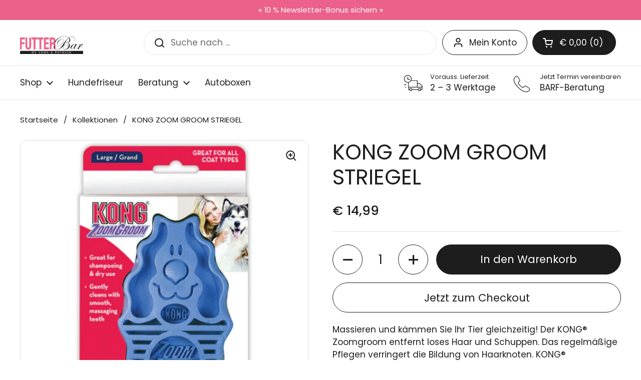

--- FILE ---
content_type: text/html; charset=utf-8
request_url: https://www.diefutterbar.at/products/kong-zoom-groom-striegel
body_size: 57303
content:
<!doctype html>
<html class="no-js" lang="de" dir="ltr">
<head>

	<meta charset="utf-8">
  <meta http-equiv="X-UA-Compatible" content="IE=edge,chrome=1">
  <meta name="viewport" content="width=device-width, initial-scale=1.0, height=device-height, minimum-scale=1.0"><link rel="shortcut icon" href="//www.diefutterbar.at/cdn/shop/files/My_project-1_22.png?crop=center&height=48&v=1677597158&width=48" type="image/png" /><title>KONG ZOOM GROOM STRIEGEL &ndash; Die Futterbar</title><meta name="description" content="Massieren und kämmen Sie Ihr Tier gleichzeitig! Der KONG® Zoomgroom entfernt loses Haar und Schuppen. Das regelmäßige Pflegen verringert die Bildung von Haarknoten. KONG® Zoomgroom hilft ebenfalls bei gestressten oder unruhigen Tieren, den Tierarztbesuch angenehmer zu machen. Zweifellos die beste Pflegevorrichtung für Ihr Tier. KONG® Zoomgroom verhindert plötzliches Rucken und Ziehen am Fell. Der Schmutz wird aus dem Haar entfernt, und das Tier wird gleichzeitig massiert. fördert gesunde Haut und gesundes Fell zieht Haare an wie ein Magnet entfernt Verschmutzungen">

<meta property="og:site_name" content="Die Futterbar">
<meta property="og:url" content="https://www.diefutterbar.at/products/kong-zoom-groom-striegel">
<meta property="og:title" content="KONG ZOOM GROOM STRIEGEL">
<meta property="og:type" content="product">
<meta property="og:description" content="Massieren und kämmen Sie Ihr Tier gleichzeitig! Der KONG® Zoomgroom entfernt loses Haar und Schuppen. Das regelmäßige Pflegen verringert die Bildung von Haarknoten. KONG® Zoomgroom hilft ebenfalls bei gestressten oder unruhigen Tieren, den Tierarztbesuch angenehmer zu machen. Zweifellos die beste Pflegevorrichtung für Ihr Tier. KONG® Zoomgroom verhindert plötzliches Rucken und Ziehen am Fell. Der Schmutz wird aus dem Haar entfernt, und das Tier wird gleichzeitig massiert. fördert gesunde Haut und gesundes Fell zieht Haare an wie ein Magnet entfernt Verschmutzungen"><meta property="og:image" content="http://www.diefutterbar.at/cdn/shop/products/247d50_0a824fe7d39c4542b330afbce88250c4_mv2.jpg?v=1677061187">
  <meta property="og:image:secure_url" content="https://www.diefutterbar.at/cdn/shop/products/247d50_0a824fe7d39c4542b330afbce88250c4_mv2.jpg?v=1677061187">
  <meta property="og:image:width" content="600">
  <meta property="og:image:height" content="600"><meta property="og:price:amount" content="14,99">
  <meta property="og:price:currency" content="EUR"><meta name="twitter:card" content="summary_large_image">
<meta name="twitter:title" content="KONG ZOOM GROOM STRIEGEL">
<meta name="twitter:description" content="Massieren und kämmen Sie Ihr Tier gleichzeitig! Der KONG® Zoomgroom entfernt loses Haar und Schuppen. Das regelmäßige Pflegen verringert die Bildung von Haarknoten. KONG® Zoomgroom hilft ebenfalls bei gestressten oder unruhigen Tieren, den Tierarztbesuch angenehmer zu machen. Zweifellos die beste Pflegevorrichtung für Ihr Tier. KONG® Zoomgroom verhindert plötzliches Rucken und Ziehen am Fell. Der Schmutz wird aus dem Haar entfernt, und das Tier wird gleichzeitig massiert. fördert gesunde Haut und gesundes Fell zieht Haare an wie ein Magnet entfernt Verschmutzungen"><script type="application/ld+json">
  [
    {
      "@context": "https://schema.org",
      "@type": "WebSite",
      "name": "Die Futterbar",
      "url": "https:\/\/www.diefutterbar.at"
    },
    {
      "@context": "https://schema.org",
      "@type": "Organization",
      "name": "Die Futterbar",
      "url": "https:\/\/www.diefutterbar.at"
    }
  ]
</script>

<script type="application/ld+json">
{
  "@context": "http://schema.org",
  "@type": "BreadcrumbList",
  "itemListElement": [
    {
      "@type": "ListItem",
      "position": 1,
      "name": "Startseite",
      "item": "https://www.diefutterbar.at"
    },{
        "@type": "ListItem",
        "position": 2,
        "name": "KONG ZOOM GROOM STRIEGEL",
        "item": "https://www.diefutterbar.at/products/kong-zoom-groom-striegel"
      }]
}
</script><script type="application/ld+json">{"@context":"http:\/\/schema.org\/","@id":"\/products\/kong-zoom-groom-striegel#product","@type":"Product","brand":{"@type":"Brand","name":"Kong"},"category":"Hundebedarf","description":"Massieren und kämmen Sie Ihr Tier gleichzeitig! Der KONG® Zoomgroom entfernt loses Haar und Schuppen. Das regelmäßige Pflegen verringert die Bildung von Haarknoten. KONG® Zoomgroom hilft ebenfalls bei gestressten oder unruhigen Tieren, den Tierarztbesuch angenehmer zu machen. Zweifellos die beste Pflegevorrichtung für Ihr Tier. KONG® Zoomgroom verhindert plötzliches Rucken und Ziehen am Fell. Der Schmutz wird aus dem Haar entfernt, und das Tier wird gleichzeitig massiert.\nfördert gesunde Haut und gesundes Fell\nzieht Haare an wie ein Magnet\nentfernt Verschmutzungen\n","image":"https:\/\/www.diefutterbar.at\/cdn\/shop\/products\/247d50_0a824fe7d39c4542b330afbce88250c4_mv2.jpg?v=1677061187\u0026width=1920","name":"KONG ZOOM GROOM STRIEGEL","offers":{"@id":"\/products\/kong-zoom-groom-striegel?variant=44440491557149#offer","@type":"Offer","availability":"http:\/\/schema.org\/InStock","price":"14.99","priceCurrency":"EUR","url":"https:\/\/www.diefutterbar.at\/products\/kong-zoom-groom-striegel?variant=44440491557149"},"url":"https:\/\/www.diefutterbar.at\/products\/kong-zoom-groom-striegel"}</script><link rel="canonical" href="https://www.diefutterbar.at/products/kong-zoom-groom-striegel">

  <link rel="preconnect" href="https://cdn.shopify.com"><link rel="preconnect" href="https://fonts.shopifycdn.com" crossorigin><link href="//www.diefutterbar.at/cdn/shop/t/10/assets/theme.css?v=69646378577744532091760344511" as="style" rel="preload"><link href="//www.diefutterbar.at/cdn/shop/t/10/assets/section-header.css?v=51535540884003263151760344500" as="style" rel="preload"><link href="//www.diefutterbar.at/cdn/shop/t/10/assets/section-main-product.css?v=49840437609464465631760344505" as="style" rel="preload">
	<link rel="preload" as="image" href="//www.diefutterbar.at/cdn/shop/products/247d50_0a824fe7d39c4542b330afbce88250c4_mv2.jpg?v=1677061187&width=480" imagesrcset="//www.diefutterbar.at/cdn/shop/products/247d50_0a824fe7d39c4542b330afbce88250c4_mv2.jpg?v=1677061187&width=240 240w,//www.diefutterbar.at/cdn/shop/products/247d50_0a824fe7d39c4542b330afbce88250c4_mv2.jpg?v=1677061187&width=360 360w,//www.diefutterbar.at/cdn/shop/products/247d50_0a824fe7d39c4542b330afbce88250c4_mv2.jpg?v=1677061187&width=420 420w,//www.diefutterbar.at/cdn/shop/products/247d50_0a824fe7d39c4542b330afbce88250c4_mv2.jpg?v=1677061187&width=480 480w" imagesizes="(max-width: 767px) calc(100vw - 20px), (max-width: 1360px) 50vw, calc(1360px / 2)">


<link rel="preload" href="//www.diefutterbar.at/cdn/fonts/poppins/poppins_n4.0ba78fa5af9b0e1a374041b3ceaadf0a43b41362.woff2" as="font" type="font/woff2" crossorigin>
<link rel="preload" href="//www.diefutterbar.at/cdn/fonts/poppins/poppins_n4.0ba78fa5af9b0e1a374041b3ceaadf0a43b41362.woff2" as="font" type="font/woff2" crossorigin>
<style type="text/css">
@font-face {
  font-family: Poppins;
  font-weight: 400;
  font-style: normal;
  font-display: swap;
  src: url("//www.diefutterbar.at/cdn/fonts/poppins/poppins_n4.0ba78fa5af9b0e1a374041b3ceaadf0a43b41362.woff2") format("woff2"),
       url("//www.diefutterbar.at/cdn/fonts/poppins/poppins_n4.214741a72ff2596839fc9760ee7a770386cf16ca.woff") format("woff");
}
@font-face {
  font-family: Poppins;
  font-weight: 400;
  font-style: normal;
  font-display: swap;
  src: url("//www.diefutterbar.at/cdn/fonts/poppins/poppins_n4.0ba78fa5af9b0e1a374041b3ceaadf0a43b41362.woff2") format("woff2"),
       url("//www.diefutterbar.at/cdn/fonts/poppins/poppins_n4.214741a72ff2596839fc9760ee7a770386cf16ca.woff") format("woff");
}
@font-face {
  font-family: Poppins;
  font-weight: 500;
  font-style: normal;
  font-display: swap;
  src: url("//www.diefutterbar.at/cdn/fonts/poppins/poppins_n5.ad5b4b72b59a00358afc706450c864c3c8323842.woff2") format("woff2"),
       url("//www.diefutterbar.at/cdn/fonts/poppins/poppins_n5.33757fdf985af2d24b32fcd84c9a09224d4b2c39.woff") format("woff");
}
@font-face {
  font-family: Poppins;
  font-weight: 400;
  font-style: italic;
  font-display: swap;
  src: url("//www.diefutterbar.at/cdn/fonts/poppins/poppins_i4.846ad1e22474f856bd6b81ba4585a60799a9f5d2.woff2") format("woff2"),
       url("//www.diefutterbar.at/cdn/fonts/poppins/poppins_i4.56b43284e8b52fc64c1fd271f289a39e8477e9ec.woff") format("woff");
}




</style>
<style type="text/css">

  :root {

    /* Direction */
    --direction:ltr;

    /* Font variables */

    --font-stack-headings: Poppins, sans-serif;
    --font-weight-headings: 400;
    --font-style-headings: normal;

    --font-stack-body: Poppins, sans-serif;
    --font-weight-body: 400;--font-weight-body-bold: 500;--font-style-body: normal;--font-weight-buttons: var(--font-weight-body);--font-weight-menu: var(--font-weight-body);--base-headings-size: 60;
    --base-headings-line: 1.2;
    --base-headings-spacing: 0.0em;
    --base-body-size: 17;
    --base-body-line: 1.5;
    --base-body-spacing: 0.0em;

    --base-menu-size: 17;

    /* Color variables */

    --color-background-header: #ffffff;
    --color-secondary-background-header: rgba(29, 29, 29, 0.08);
    --color-opacity-background-header: rgba(255, 255, 255, 0);
    --color-text-header: #1d1d1d;
    --color-foreground-header: #ffffff;
    --color-accent-header: #000000;
    --color-foreground-accent-header: #ffffff;
    --color-borders-header: rgba(29, 29, 29, 0.1);

    --color-background-main: #ffffff;
    --color-secondary-background-main: rgba(29, 29, 29, 0.08);
    --color-third-background-main: rgba(29, 29, 29, 0.04);
    --color-fourth-background-main: rgba(29, 29, 29, 0.02);
    --color-opacity-background-main: rgba(255, 255, 255, 0);
    --color-text-main: #1d1d1d;
    --color-foreground-main: #ffffff;
    --color-secondary-text-main: rgba(29, 29, 29, 0.62);
    --color-accent-main: #eb6189;
    --color-foreground-accent-main: #ffffff;
    --color-borders-main: rgba(29, 29, 29, 0.15);

    --color-background-cards: #ffffff;
    --color-gradient-cards: ;
    --color-text-cards: #1d1d1d;
    --color-foreground-cards: #ffffff;
    --color-secondary-text-cards: rgba(29, 29, 29, 0.6);
    --color-accent-cards: #fbe0e8;
    --color-foreground-accent-cards: #000000;
    --color-borders-cards: #e9e9e9;

    --color-background-footer: #ffffff;
    --color-text-footer: #000000;
    --color-accent-footer: #757575;
    --color-borders-footer: rgba(0, 0, 0, 0.15);

    --color-borders-forms-primary: rgba(29, 29, 29, 0.3);
    --color-borders-forms-secondary: rgba(29, 29, 29, 0.6);

    /* Borders */

    --border-width-cards: 1px;
    --border-radius-cards: 10px;
    --border-width-buttons: 1px;
    --border-radius-buttons: 30px;
    --border-width-forms: 1px;
    --border-radius-forms: 5px;

    /* Shadows */
    --shadow-x-cards: 0px;
    --shadow-y-cards: 0px;
    --shadow-blur-cards: 0px;
    --color-shadow-cards: rgba(0,0,0,0);
    --shadow-x-buttons: 0px;
    --shadow-y-buttons: 0px;
    --shadow-blur-buttons: 0px;
    --color-shadow-buttons: rgba(0,0,0,0);

    /* Layout */

    --grid-gap-original-base: 26px;
    --theme-max-width: 1360px;
    --container-vertical-space-base: 100px;
    --image-fit-padding: 10%;

  }
  
    @media screen and (max-width: 767px) {
      :root {
        --border-radius-cards: clamp(8px, 5px, 10px);
      }
    }
  

  .facets__summary, #main select, .sidebar select, .modal-content select {
    background-image: url('data:image/svg+xml;utf8,<svg width="13" height="8" fill="none" xmlns="http://www.w3.org/2000/svg"><path d="M1.414.086 7.9 6.57 6.485 7.985 0 1.5 1.414.086Z" fill="%231d1d1d"/><path d="M12.985 1.515 6.5 8 5.085 6.586 11.571.101l1.414 1.414Z" fill="%231d1d1d"/></svg>');
  }

  .card .star-rating__stars {
    background-image: url('data:image/svg+xml;utf8,<svg width="20" height="13" viewBox="0 0 14 13" fill="none" xmlns="http://www.w3.org/2000/svg"><path d="m7 0 1.572 4.837h5.085l-4.114 2.99 1.572 4.836L7 9.673l-4.114 2.99 1.571-4.837-4.114-2.99h5.085L7 0Z" stroke="%231d1d1d" stroke-width="1"/></svg>');
  }
  .card .star-rating__stars-active {
    background-image: url('data:image/svg+xml;utf8,<svg width="20" height="13" viewBox="0 0 14 13" fill="none" xmlns="http://www.w3.org/2000/svg"><path d="m7 0 1.572 4.837h5.085l-4.114 2.99 1.572 4.836L7 9.673l-4.114 2.99 1.571-4.837-4.114-2.99h5.085L7 0Z" fill="%231d1d1d" stroke-width="0"/></svg>');
  }

  .star-rating__stars {
    background-image: url('data:image/svg+xml;utf8,<svg width="20" height="13" viewBox="0 0 14 13" fill="none" xmlns="http://www.w3.org/2000/svg"><path d="m7 0 1.572 4.837h5.085l-4.114 2.99 1.572 4.836L7 9.673l-4.114 2.99 1.571-4.837-4.114-2.99h5.085L7 0Z" stroke="%231d1d1d" stroke-width="1"/></svg>');
  }
  .star-rating__stars-active {
    background-image: url('data:image/svg+xml;utf8,<svg width="20" height="13" viewBox="0 0 14 13" fill="none" xmlns="http://www.w3.org/2000/svg"><path d="m7 0 1.572 4.837h5.085l-4.114 2.99 1.572 4.836L7 9.673l-4.114 2.99 1.571-4.837-4.114-2.99h5.085L7 0Z" fill="%231d1d1d" stroke-width="0"/></svg>');
  }

  .product-item {}</style>

<style id="root-height">
  :root {
    --window-height: 100vh;
  }
</style>
<script type="text/javascript">
  window.KrownAssetLoader = {
    loadedScripts: new Set(),
    loadScript: function(url) {
      if (this.loadedScripts.has(url)) return;
      this.loadedScripts.add(url);
      const script = document.createElement('script');
      script.src = url;
      script.defer = true;
      document.head.appendChild(script);
    }
  };
</script><link href="//www.diefutterbar.at/cdn/shop/t/10/assets/theme.css?v=69646378577744532091760344511" rel="stylesheet" type="text/css" media="all" />

	<script>window.performance && window.performance.mark && window.performance.mark('shopify.content_for_header.start');</script><meta name="facebook-domain-verification" content="nt41z7gyrpw7g7c3eq0kotrwisc2yn">
<meta name="google-site-verification" content="vHTlD_07xDEWK9T6tY_77gJufnbSMWSEbmhdsFw_Vrs">
<meta id="shopify-digital-wallet" name="shopify-digital-wallet" content="/71688519965/digital_wallets/dialog">
<meta name="shopify-checkout-api-token" content="73ef00fba82346dee94f231265185da4">
<meta id="in-context-paypal-metadata" data-shop-id="71688519965" data-venmo-supported="false" data-environment="production" data-locale="de_DE" data-paypal-v4="true" data-currency="EUR">
<link rel="alternate" type="application/json+oembed" href="https://www.diefutterbar.at/products/kong-zoom-groom-striegel.oembed">
<script async="async" src="/checkouts/internal/preloads.js?locale=de-AT"></script>
<script id="apple-pay-shop-capabilities" type="application/json">{"shopId":71688519965,"countryCode":"AT","currencyCode":"EUR","merchantCapabilities":["supports3DS"],"merchantId":"gid:\/\/shopify\/Shop\/71688519965","merchantName":"Die Futterbar","requiredBillingContactFields":["postalAddress","email","phone"],"requiredShippingContactFields":["postalAddress","email","phone"],"shippingType":"shipping","supportedNetworks":["visa","maestro","masterCard","amex"],"total":{"type":"pending","label":"Die Futterbar","amount":"1.00"},"shopifyPaymentsEnabled":true,"supportsSubscriptions":true}</script>
<script id="shopify-features" type="application/json">{"accessToken":"73ef00fba82346dee94f231265185da4","betas":["rich-media-storefront-analytics"],"domain":"www.diefutterbar.at","predictiveSearch":true,"shopId":71688519965,"locale":"de"}</script>
<script>var Shopify = Shopify || {};
Shopify.shop = "futterbargraz.myshopify.com";
Shopify.locale = "de";
Shopify.currency = {"active":"EUR","rate":"1.0"};
Shopify.country = "AT";
Shopify.theme = {"name":"LIVE Local | Update: 13-10-25","id":188323692891,"schema_name":"Local","schema_version":"3.1.1","theme_store_id":1651,"role":"main"};
Shopify.theme.handle = "null";
Shopify.theme.style = {"id":null,"handle":null};
Shopify.cdnHost = "www.diefutterbar.at/cdn";
Shopify.routes = Shopify.routes || {};
Shopify.routes.root = "/";</script>
<script type="module">!function(o){(o.Shopify=o.Shopify||{}).modules=!0}(window);</script>
<script>!function(o){function n(){var o=[];function n(){o.push(Array.prototype.slice.apply(arguments))}return n.q=o,n}var t=o.Shopify=o.Shopify||{};t.loadFeatures=n(),t.autoloadFeatures=n()}(window);</script>
<script id="shop-js-analytics" type="application/json">{"pageType":"product"}</script>
<script defer="defer" async type="module" src="//www.diefutterbar.at/cdn/shopifycloud/shop-js/modules/v2/client.init-shop-cart-sync_XknANqpX.de.esm.js"></script>
<script defer="defer" async type="module" src="//www.diefutterbar.at/cdn/shopifycloud/shop-js/modules/v2/chunk.common_DvdeXi9P.esm.js"></script>
<script type="module">
  await import("//www.diefutterbar.at/cdn/shopifycloud/shop-js/modules/v2/client.init-shop-cart-sync_XknANqpX.de.esm.js");
await import("//www.diefutterbar.at/cdn/shopifycloud/shop-js/modules/v2/chunk.common_DvdeXi9P.esm.js");

  window.Shopify.SignInWithShop?.initShopCartSync?.({"fedCMEnabled":true,"windoidEnabled":true});

</script>
<script>(function() {
  var isLoaded = false;
  function asyncLoad() {
    if (isLoaded) return;
    isLoaded = true;
    var urls = ["https:\/\/tnc-app.herokuapp.com\/get_script\/a8f0c8a0ce6711edb9074e9a00ff5b7b.js?v=28318\u0026shop=futterbargraz.myshopify.com","https:\/\/tools.luckyorange.com\/core\/lo.js?site-id=4312d213\u0026shop=futterbargraz.myshopify.com","https:\/\/cdn.nfcube.com\/instafeed-1137196cd64ddc3179476e226510ecd5.js?shop=futterbargraz.myshopify.com"];
    for (var i = 0; i < urls.length; i++) {
      var s = document.createElement('script');
      s.type = 'text/javascript';
      s.async = true;
      s.src = urls[i];
      var x = document.getElementsByTagName('script')[0];
      x.parentNode.insertBefore(s, x);
    }
  };
  if(window.attachEvent) {
    window.attachEvent('onload', asyncLoad);
  } else {
    window.addEventListener('load', asyncLoad, false);
  }
})();</script>
<script id="__st">var __st={"a":71688519965,"offset":3600,"reqid":"732fd0d0-e727-437a-b13c-87537d875ce2-1768882649","pageurl":"www.diefutterbar.at\/products\/kong-zoom-groom-striegel","u":"4eba35ea6574","p":"product","rtyp":"product","rid":8149807169821};</script>
<script>window.ShopifyPaypalV4VisibilityTracking = true;</script>
<script id="captcha-bootstrap">!function(){'use strict';const t='contact',e='account',n='new_comment',o=[[t,t],['blogs',n],['comments',n],[t,'customer']],c=[[e,'customer_login'],[e,'guest_login'],[e,'recover_customer_password'],[e,'create_customer']],r=t=>t.map((([t,e])=>`form[action*='/${t}']:not([data-nocaptcha='true']) input[name='form_type'][value='${e}']`)).join(','),a=t=>()=>t?[...document.querySelectorAll(t)].map((t=>t.form)):[];function s(){const t=[...o],e=r(t);return a(e)}const i='password',u='form_key',d=['recaptcha-v3-token','g-recaptcha-response','h-captcha-response',i],f=()=>{try{return window.sessionStorage}catch{return}},m='__shopify_v',_=t=>t.elements[u];function p(t,e,n=!1){try{const o=window.sessionStorage,c=JSON.parse(o.getItem(e)),{data:r}=function(t){const{data:e,action:n}=t;return t[m]||n?{data:e,action:n}:{data:t,action:n}}(c);for(const[e,n]of Object.entries(r))t.elements[e]&&(t.elements[e].value=n);n&&o.removeItem(e)}catch(o){console.error('form repopulation failed',{error:o})}}const l='form_type',E='cptcha';function T(t){t.dataset[E]=!0}const w=window,h=w.document,L='Shopify',v='ce_forms',y='captcha';let A=!1;((t,e)=>{const n=(g='f06e6c50-85a8-45c8-87d0-21a2b65856fe',I='https://cdn.shopify.com/shopifycloud/storefront-forms-hcaptcha/ce_storefront_forms_captcha_hcaptcha.v1.5.2.iife.js',D={infoText:'Durch hCaptcha geschützt',privacyText:'Datenschutz',termsText:'Allgemeine Geschäftsbedingungen'},(t,e,n)=>{const o=w[L][v],c=o.bindForm;if(c)return c(t,g,e,D).then(n);var r;o.q.push([[t,g,e,D],n]),r=I,A||(h.body.append(Object.assign(h.createElement('script'),{id:'captcha-provider',async:!0,src:r})),A=!0)});var g,I,D;w[L]=w[L]||{},w[L][v]=w[L][v]||{},w[L][v].q=[],w[L][y]=w[L][y]||{},w[L][y].protect=function(t,e){n(t,void 0,e),T(t)},Object.freeze(w[L][y]),function(t,e,n,w,h,L){const[v,y,A,g]=function(t,e,n){const i=e?o:[],u=t?c:[],d=[...i,...u],f=r(d),m=r(i),_=r(d.filter((([t,e])=>n.includes(e))));return[a(f),a(m),a(_),s()]}(w,h,L),I=t=>{const e=t.target;return e instanceof HTMLFormElement?e:e&&e.form},D=t=>v().includes(t);t.addEventListener('submit',(t=>{const e=I(t);if(!e)return;const n=D(e)&&!e.dataset.hcaptchaBound&&!e.dataset.recaptchaBound,o=_(e),c=g().includes(e)&&(!o||!o.value);(n||c)&&t.preventDefault(),c&&!n&&(function(t){try{if(!f())return;!function(t){const e=f();if(!e)return;const n=_(t);if(!n)return;const o=n.value;o&&e.removeItem(o)}(t);const e=Array.from(Array(32),(()=>Math.random().toString(36)[2])).join('');!function(t,e){_(t)||t.append(Object.assign(document.createElement('input'),{type:'hidden',name:u})),t.elements[u].value=e}(t,e),function(t,e){const n=f();if(!n)return;const o=[...t.querySelectorAll(`input[type='${i}']`)].map((({name:t})=>t)),c=[...d,...o],r={};for(const[a,s]of new FormData(t).entries())c.includes(a)||(r[a]=s);n.setItem(e,JSON.stringify({[m]:1,action:t.action,data:r}))}(t,e)}catch(e){console.error('failed to persist form',e)}}(e),e.submit())}));const S=(t,e)=>{t&&!t.dataset[E]&&(n(t,e.some((e=>e===t))),T(t))};for(const o of['focusin','change'])t.addEventListener(o,(t=>{const e=I(t);D(e)&&S(e,y())}));const B=e.get('form_key'),M=e.get(l),P=B&&M;t.addEventListener('DOMContentLoaded',(()=>{const t=y();if(P)for(const e of t)e.elements[l].value===M&&p(e,B);[...new Set([...A(),...v().filter((t=>'true'===t.dataset.shopifyCaptcha))])].forEach((e=>S(e,t)))}))}(h,new URLSearchParams(w.location.search),n,t,e,['guest_login'])})(!0,!0)}();</script>
<script integrity="sha256-4kQ18oKyAcykRKYeNunJcIwy7WH5gtpwJnB7kiuLZ1E=" data-source-attribution="shopify.loadfeatures" defer="defer" src="//www.diefutterbar.at/cdn/shopifycloud/storefront/assets/storefront/load_feature-a0a9edcb.js" crossorigin="anonymous"></script>
<script data-source-attribution="shopify.dynamic_checkout.dynamic.init">var Shopify=Shopify||{};Shopify.PaymentButton=Shopify.PaymentButton||{isStorefrontPortableWallets:!0,init:function(){window.Shopify.PaymentButton.init=function(){};var t=document.createElement("script");t.src="https://www.diefutterbar.at/cdn/shopifycloud/portable-wallets/latest/portable-wallets.de.js",t.type="module",document.head.appendChild(t)}};
</script>
<script data-source-attribution="shopify.dynamic_checkout.buyer_consent">
  function portableWalletsHideBuyerConsent(e){var t=document.getElementById("shopify-buyer-consent"),n=document.getElementById("shopify-subscription-policy-button");t&&n&&(t.classList.add("hidden"),t.setAttribute("aria-hidden","true"),n.removeEventListener("click",e))}function portableWalletsShowBuyerConsent(e){var t=document.getElementById("shopify-buyer-consent"),n=document.getElementById("shopify-subscription-policy-button");t&&n&&(t.classList.remove("hidden"),t.removeAttribute("aria-hidden"),n.addEventListener("click",e))}window.Shopify?.PaymentButton&&(window.Shopify.PaymentButton.hideBuyerConsent=portableWalletsHideBuyerConsent,window.Shopify.PaymentButton.showBuyerConsent=portableWalletsShowBuyerConsent);
</script>
<script>
  function portableWalletsCleanup(e){e&&e.src&&console.error("Failed to load portable wallets script "+e.src);var t=document.querySelectorAll("shopify-accelerated-checkout .shopify-payment-button__skeleton, shopify-accelerated-checkout-cart .wallet-cart-button__skeleton"),e=document.getElementById("shopify-buyer-consent");for(let e=0;e<t.length;e++)t[e].remove();e&&e.remove()}function portableWalletsNotLoadedAsModule(e){e instanceof ErrorEvent&&"string"==typeof e.message&&e.message.includes("import.meta")&&"string"==typeof e.filename&&e.filename.includes("portable-wallets")&&(window.removeEventListener("error",portableWalletsNotLoadedAsModule),window.Shopify.PaymentButton.failedToLoad=e,"loading"===document.readyState?document.addEventListener("DOMContentLoaded",window.Shopify.PaymentButton.init):window.Shopify.PaymentButton.init())}window.addEventListener("error",portableWalletsNotLoadedAsModule);
</script>

<script type="module" src="https://www.diefutterbar.at/cdn/shopifycloud/portable-wallets/latest/portable-wallets.de.js" onError="portableWalletsCleanup(this)" crossorigin="anonymous"></script>
<script nomodule>
  document.addEventListener("DOMContentLoaded", portableWalletsCleanup);
</script>

<link id="shopify-accelerated-checkout-styles" rel="stylesheet" media="screen" href="https://www.diefutterbar.at/cdn/shopifycloud/portable-wallets/latest/accelerated-checkout-backwards-compat.css" crossorigin="anonymous">
<style id="shopify-accelerated-checkout-cart">
        #shopify-buyer-consent {
  margin-top: 1em;
  display: inline-block;
  width: 100%;
}

#shopify-buyer-consent.hidden {
  display: none;
}

#shopify-subscription-policy-button {
  background: none;
  border: none;
  padding: 0;
  text-decoration: underline;
  font-size: inherit;
  cursor: pointer;
}

#shopify-subscription-policy-button::before {
  box-shadow: none;
}

      </style>

<script>window.performance && window.performance.mark && window.performance.mark('shopify.content_for_header.end');</script>

  <script>
    const rbi = [];
    const ribSetSize = (img) => {
      if ( img.offsetWidth / img.dataset.ratio < img.offsetHeight ) {
        img.setAttribute('sizes', `${Math.ceil(img.offsetHeight * img.dataset.ratio)}px`);
      } else {
        img.setAttribute('sizes', `${Math.ceil(img.offsetWidth)}px`);
      }
    }
    const debounce = (fn, wait) => {
      let t;
      return (...args) => {
        clearTimeout(t);
        t = setTimeout(() => fn.apply(this, args), wait);
      };
    }
    window.KEYCODES = {
      TAB: 9,
      ESC: 27,
      DOWN: 40,
      RIGHT: 39,
      UP: 38,
      LEFT: 37,
      RETURN: 13
    };
    window.addEventListener('resize', debounce(()=>{
      for ( let img of rbi ) {
        ribSetSize(img);
      }
    }, 250));
  </script><noscript>
    <link rel="stylesheet" href="//www.diefutterbar.at/cdn/shop/t/10/assets/theme-noscript.css?v=42099867224588620941760344511">
  </noscript>

<!-- BEGIN app block: shopify://apps/consentmo-gdpr/blocks/gdpr_cookie_consent/4fbe573f-a377-4fea-9801-3ee0858cae41 -->


<!-- END app block --><!-- BEGIN app block: shopify://apps/tnc-terms-checkbox/blocks/app-embed/2b45c8fb-5ee2-4392-8a72-b663da1d38ad -->
<script async src="https://app.tncapp.com/get_script/?shop_url=futterbargraz.myshopify.com"></script>


<!-- END app block --><!-- BEGIN app block: shopify://apps/gift-box/blocks/head/f53ea332-e066-453a-9116-800349284dfb --><script>
const isProductPage = window.location.pathname.includes("/products/");

// Allow redirect only on product pages.
if (isProductPage) {
  const GHOST_PRODUCT_TYPE = "giftbox_ghost_product";
  // Use product handle to check the type of the product.
  const product_type = "";
  if (product_type == GHOST_PRODUCT_TYPE) {
    // Redirect to the GP parent URL stored in the GP's metafields.
    const parent_product_url = '';
    if (parent_product_url === null || parent_product_url === '') {
      window.location.replace("/");
    } else {
      window.location.replace(parent_product_url);
    }
  }
}
</script>

<script
  src="https://giftbox.ds-cdn.com/static/main.js?shop=futterbargraz.myshopify.com"

></script>


<!-- END app block --><!-- BEGIN app block: shopify://apps/klaviyo-email-marketing-sms/blocks/klaviyo-onsite-embed/2632fe16-c075-4321-a88b-50b567f42507 -->












  <script async src="https://static.klaviyo.com/onsite/js/VXDhbt/klaviyo.js?company_id=VXDhbt"></script>
  <script>!function(){if(!window.klaviyo){window._klOnsite=window._klOnsite||[];try{window.klaviyo=new Proxy({},{get:function(n,i){return"push"===i?function(){var n;(n=window._klOnsite).push.apply(n,arguments)}:function(){for(var n=arguments.length,o=new Array(n),w=0;w<n;w++)o[w]=arguments[w];var t="function"==typeof o[o.length-1]?o.pop():void 0,e=new Promise((function(n){window._klOnsite.push([i].concat(o,[function(i){t&&t(i),n(i)}]))}));return e}}})}catch(n){window.klaviyo=window.klaviyo||[],window.klaviyo.push=function(){var n;(n=window._klOnsite).push.apply(n,arguments)}}}}();</script>

  
    <script id="viewed_product">
      if (item == null) {
        var _learnq = _learnq || [];

        var MetafieldReviews = null
        var MetafieldYotpoRating = null
        var MetafieldYotpoCount = null
        var MetafieldLooxRating = null
        var MetafieldLooxCount = null
        var okendoProduct = null
        var okendoProductReviewCount = null
        var okendoProductReviewAverageValue = null
        try {
          // The following fields are used for Customer Hub recently viewed in order to add reviews.
          // This information is not part of __kla_viewed. Instead, it is part of __kla_viewed_reviewed_items
          MetafieldReviews = {};
          MetafieldYotpoRating = null
          MetafieldYotpoCount = null
          MetafieldLooxRating = null
          MetafieldLooxCount = null

          okendoProduct = null
          // If the okendo metafield is not legacy, it will error, which then requires the new json formatted data
          if (okendoProduct && 'error' in okendoProduct) {
            okendoProduct = null
          }
          okendoProductReviewCount = okendoProduct ? okendoProduct.reviewCount : null
          okendoProductReviewAverageValue = okendoProduct ? okendoProduct.reviewAverageValue : null
        } catch (error) {
          console.error('Error in Klaviyo onsite reviews tracking:', error);
        }

        var item = {
          Name: "KONG ZOOM GROOM STRIEGEL",
          ProductID: 8149807169821,
          Categories: ["All Products","Bürsten","Hundepflege","KONG","Weihnachtsgeschenke für Hunde","Zubehör"],
          ImageURL: "https://www.diefutterbar.at/cdn/shop/products/247d50_0a824fe7d39c4542b330afbce88250c4_mv2_grande.jpg?v=1677061187",
          URL: "https://www.diefutterbar.at/products/kong-zoom-groom-striegel",
          Brand: "Kong",
          Price: "€ 14,99",
          Value: "14,99",
          CompareAtPrice: "€ 0,00"
        };
        _learnq.push(['track', 'Viewed Product', item]);
        _learnq.push(['trackViewedItem', {
          Title: item.Name,
          ItemId: item.ProductID,
          Categories: item.Categories,
          ImageUrl: item.ImageURL,
          Url: item.URL,
          Metadata: {
            Brand: item.Brand,
            Price: item.Price,
            Value: item.Value,
            CompareAtPrice: item.CompareAtPrice
          },
          metafields:{
            reviews: MetafieldReviews,
            yotpo:{
              rating: MetafieldYotpoRating,
              count: MetafieldYotpoCount,
            },
            loox:{
              rating: MetafieldLooxRating,
              count: MetafieldLooxCount,
            },
            okendo: {
              rating: okendoProductReviewAverageValue,
              count: okendoProductReviewCount,
            }
          }
        }]);
      }
    </script>
  




  <script>
    window.klaviyoReviewsProductDesignMode = false
  </script>







<!-- END app block --><!-- BEGIN app block: shopify://apps/hulk-form-builder/blocks/app-embed/b6b8dd14-356b-4725-a4ed-77232212b3c3 --><!-- BEGIN app snippet: hulkapps-formbuilder-theme-ext --><script type="text/javascript">
  
  if (typeof window.formbuilder_customer != "object") {
        window.formbuilder_customer = {}
  }

  window.hulkFormBuilder = {
    form_data: {},
    shop_data: {"shop_zieufWJCGv5QzgPnNv7rCQ":{"shop_uuid":"zieufWJCGv5QzgPnNv7rCQ","shop_timezone":"Europe\/Vienna","shop_id":80537,"shop_is_after_submit_enabled":true,"shop_shopify_plan":"Basic","shop_shopify_domain":"futterbargraz.myshopify.com","shop_created_at":"2023-03-20T09:39:19.487-05:00","is_skip_metafield":false,"shop_deleted":false,"shop_disabled":false}},
    settings_data: {"shop_settings":{"shop_customise_msgs":[{"press_CTRL":"Drücke STRG um Bilder hochzuladen","valid_data":"Bitte gib gültige Daten ein","valid_email":"Bitte gib eine gültige Mailadresse ein","valid_url":"Bitte gib eine gültige URL ein","only_number_alloud":"Maximale Anzahl überschritten","number_less":"Zahl muss kleiner sein als","number_more":"Zahl muss mehr sein als","image_extension":"Falsches Bildformat","blocked_domain":"Dieses Formular akzeptierte keine Adressen aus","file_must_less":"Die Datei muss kleiner als 3 MB sein","card_details_invalid":"Diese Kartendaten sind ungültig","exp_mm":"Ablaufdatum","exp_yy":"Ablaufjahr","next":"Weiter","previous":"Zurück","must_have_a_input":"Bitte füll min. ein Feld aus","please_enter_required_data":"Bitte gib Daten ein"}],"default_customise_msgs":{"is_required":"is required","thank_you":"Thank you! The form was submitted successfully.","processing":"Processing...","valid_data":"Please provide valid data","valid_email":"Provide valid email format","valid_tags":"HTML Tags are not allowed","valid_phone":"Provide valid phone number","valid_captcha":"Please provide valid captcha response","valid_url":"Provide valid URL","only_number_alloud":"Provide valid number in","number_less":"must be less than","number_more":"must be more than","image_must_less":"Image must be less than 20MB","image_number":"Images allowed","image_extension":"Invalid extension! Please provide image file","error_image_upload":"Error in image upload. Please try again.","error_file_upload":"Error in file upload. Please try again.","your_response":"Your response","error_form_submit":"Error occur.Please try again after sometime.","email_submitted":"Form with this email is already submitted","invalid_email_by_zerobounce":"The email address you entered appears to be invalid. Please check it and try again.","download_file":"Download file","card_details_invalid":"Your card details are invalid","card_details":"Card details","please_enter_card_details":"Please enter card details","card_number":"Card number","exp_mm":"Exp MM","exp_yy":"Exp YY","crd_cvc":"CVV","payment_value":"Payment amount","please_enter_payment_amount":"Please enter payment amount","address1":"Address line 1","address2":"Address line 2","city":"City","province":"Province","zipcode":"Zip code","country":"Country","blocked_domain":"This form does not accept addresses from","file_must_less":"File must be less than 20MB","file_extension":"Invalid extension! Please provide file","only_file_number_alloud":"files allowed","previous":"Previous","next":"Next","must_have_a_input":"Please enter at least one field.","please_enter_required_data":"Please enter required data","atleast_one_special_char":"Include at least one special character","atleast_one_lowercase_char":"Include at least one lowercase character","atleast_one_uppercase_char":"Include at least one uppercase character","atleast_one_number":"Include at least one number","must_have_8_chars":"Must have 8 characters long","be_between_8_and_12_chars":"Be between 8 and 12 characters long","please_select":"Please Select","phone_submitted":"Form with this phone number is already submitted","user_res_parse_error":"Error while submitting the form","valid_same_values":"values must be same","product_choice_clear_selection":"Clear Selection","picture_choice_clear_selection":"Clear Selection","remove_all_for_file_image_upload":"Remove All","invalid_file_type_for_image_upload":"You can't upload files of this type.","invalid_file_type_for_signature_upload":"You can't upload files of this type.","max_files_exceeded_for_file_upload":"You can not upload any more files.","max_files_exceeded_for_image_upload":"You can not upload any more files.","file_already_exist":"File already uploaded","max_limit_exceed":"You have added the maximum number of text fields.","cancel_upload_for_file_upload":"Cancel upload","cancel_upload_for_image_upload":"Cancel upload","cancel_upload_for_signature_upload":"Cancel upload"},"shop_blocked_domains":[]}},
    features_data: {"shop_plan_features":{"shop_plan_features":["unlimited-forms","full-design-customization","export-form-submissions","multiple-recipients-for-form-submissions","multiple-admin-notifications","enable-captcha","unlimited-file-uploads","save-submitted-form-data","set-auto-response-message","conditional-logic","form-banner","save-as-draft-facility","include-user-response-in-admin-email","disable-form-submission","mail-platform-integration","stripe-payment-integration","pre-built-templates","create-customer-account-on-shopify","google-analytics-3-by-tracking-id","facebook-pixel-id","bing-uet-pixel-id","advanced-js","advanced-css","api-available","customize-form-message","hidden-field","restrict-from-submissions-per-one-user","utm-tracking","ratings","privacy-notices","heading","paragraph","shopify-flow-trigger","domain-setup","block-domain","address","html-code","form-schedule","after-submit-script","customize-form-scrolling","on-form-submission-record-the-referrer-url","password","duplicate-the-forms","include-user-response-in-auto-responder-email","elements-add-ons","admin-and-auto-responder-email-with-tokens","email-export","premium-support","google-analytics-4-by-measurement-id","google-ads-for-tracking-conversion","validation-field","file-upload","load_form_as_popup","advanced_conditional_logic"]}},
    shop: null,
    shop_id: null,
    plan_features: null,
    validateDoubleQuotes: false,
    assets: {
      extraFunctions: "https://cdn.shopify.com/extensions/019bb5ee-ec40-7527-955d-c1b8751eb060/form-builder-by-hulkapps-50/assets/extra-functions.js",
      extraStyles: "https://cdn.shopify.com/extensions/019bb5ee-ec40-7527-955d-c1b8751eb060/form-builder-by-hulkapps-50/assets/extra-styles.css",
      bootstrapStyles: "https://cdn.shopify.com/extensions/019bb5ee-ec40-7527-955d-c1b8751eb060/form-builder-by-hulkapps-50/assets/theme-app-extension-bootstrap.css"
    },
    translations: {
      htmlTagNotAllowed: "HTML Tags are not allowed",
      sqlQueryNotAllowed: "SQL Queries are not allowed",
      doubleQuoteNotAllowed: "Double quotes are not allowed",
      vorwerkHttpWwwNotAllowed: "The words \u0026#39;http\u0026#39; and \u0026#39;www\u0026#39; are not allowed. Please remove them and try again.",
      maxTextFieldsReached: "You have added the maximum number of text fields.",
      avoidNegativeWords: "Avoid negative words: Don\u0026#39;t use negative words in your contact message.",
      customDesignOnly: "This form is for custom designs requests. For general inquiries please contact our team at info@stagheaddesigns.com",
      zerobounceApiErrorMsg: "We couldn\u0026#39;t verify your email due to a technical issue. Please try again later.",
    }

  }

  

  window.FbThemeAppExtSettingsHash = {}
  
</script><!-- END app snippet --><!-- END app block --><script src="https://cdn.shopify.com/extensions/019bd530-527f-74d1-82b1-fdf7300fdcb0/consentmo-gdpr-576/assets/consentmo_cookie_consent.js" type="text/javascript" defer="defer"></script>
<script src="https://cdn.shopify.com/extensions/019b92df-1966-750c-943d-a8ced4b05ac2/option-cli3-369/assets/gpomain.js" type="text/javascript" defer="defer"></script>
<script src="https://cdn.shopify.com/extensions/19689677-6488-4a31-adf3-fcf4359c5fd9/forms-2295/assets/shopify-forms-loader.js" type="text/javascript" defer="defer"></script>
<script src="https://cdn.shopify.com/extensions/019bb5ee-ec40-7527-955d-c1b8751eb060/form-builder-by-hulkapps-50/assets/form-builder-script.js" type="text/javascript" defer="defer"></script>
<link href="https://monorail-edge.shopifysvc.com" rel="dns-prefetch">
<script>(function(){if ("sendBeacon" in navigator && "performance" in window) {try {var session_token_from_headers = performance.getEntriesByType('navigation')[0].serverTiming.find(x => x.name == '_s').description;} catch {var session_token_from_headers = undefined;}var session_cookie_matches = document.cookie.match(/_shopify_s=([^;]*)/);var session_token_from_cookie = session_cookie_matches && session_cookie_matches.length === 2 ? session_cookie_matches[1] : "";var session_token = session_token_from_headers || session_token_from_cookie || "";function handle_abandonment_event(e) {var entries = performance.getEntries().filter(function(entry) {return /monorail-edge.shopifysvc.com/.test(entry.name);});if (!window.abandonment_tracked && entries.length === 0) {window.abandonment_tracked = true;var currentMs = Date.now();var navigation_start = performance.timing.navigationStart;var payload = {shop_id: 71688519965,url: window.location.href,navigation_start,duration: currentMs - navigation_start,session_token,page_type: "product"};window.navigator.sendBeacon("https://monorail-edge.shopifysvc.com/v1/produce", JSON.stringify({schema_id: "online_store_buyer_site_abandonment/1.1",payload: payload,metadata: {event_created_at_ms: currentMs,event_sent_at_ms: currentMs}}));}}window.addEventListener('pagehide', handle_abandonment_event);}}());</script>
<script id="web-pixels-manager-setup">(function e(e,d,r,n,o){if(void 0===o&&(o={}),!Boolean(null===(a=null===(i=window.Shopify)||void 0===i?void 0:i.analytics)||void 0===a?void 0:a.replayQueue)){var i,a;window.Shopify=window.Shopify||{};var t=window.Shopify;t.analytics=t.analytics||{};var s=t.analytics;s.replayQueue=[],s.publish=function(e,d,r){return s.replayQueue.push([e,d,r]),!0};try{self.performance.mark("wpm:start")}catch(e){}var l=function(){var e={modern:/Edge?\/(1{2}[4-9]|1[2-9]\d|[2-9]\d{2}|\d{4,})\.\d+(\.\d+|)|Firefox\/(1{2}[4-9]|1[2-9]\d|[2-9]\d{2}|\d{4,})\.\d+(\.\d+|)|Chrom(ium|e)\/(9{2}|\d{3,})\.\d+(\.\d+|)|(Maci|X1{2}).+ Version\/(15\.\d+|(1[6-9]|[2-9]\d|\d{3,})\.\d+)([,.]\d+|)( \(\w+\)|)( Mobile\/\w+|) Safari\/|Chrome.+OPR\/(9{2}|\d{3,})\.\d+\.\d+|(CPU[ +]OS|iPhone[ +]OS|CPU[ +]iPhone|CPU IPhone OS|CPU iPad OS)[ +]+(15[._]\d+|(1[6-9]|[2-9]\d|\d{3,})[._]\d+)([._]\d+|)|Android:?[ /-](13[3-9]|1[4-9]\d|[2-9]\d{2}|\d{4,})(\.\d+|)(\.\d+|)|Android.+Firefox\/(13[5-9]|1[4-9]\d|[2-9]\d{2}|\d{4,})\.\d+(\.\d+|)|Android.+Chrom(ium|e)\/(13[3-9]|1[4-9]\d|[2-9]\d{2}|\d{4,})\.\d+(\.\d+|)|SamsungBrowser\/([2-9]\d|\d{3,})\.\d+/,legacy:/Edge?\/(1[6-9]|[2-9]\d|\d{3,})\.\d+(\.\d+|)|Firefox\/(5[4-9]|[6-9]\d|\d{3,})\.\d+(\.\d+|)|Chrom(ium|e)\/(5[1-9]|[6-9]\d|\d{3,})\.\d+(\.\d+|)([\d.]+$|.*Safari\/(?![\d.]+ Edge\/[\d.]+$))|(Maci|X1{2}).+ Version\/(10\.\d+|(1[1-9]|[2-9]\d|\d{3,})\.\d+)([,.]\d+|)( \(\w+\)|)( Mobile\/\w+|) Safari\/|Chrome.+OPR\/(3[89]|[4-9]\d|\d{3,})\.\d+\.\d+|(CPU[ +]OS|iPhone[ +]OS|CPU[ +]iPhone|CPU IPhone OS|CPU iPad OS)[ +]+(10[._]\d+|(1[1-9]|[2-9]\d|\d{3,})[._]\d+)([._]\d+|)|Android:?[ /-](13[3-9]|1[4-9]\d|[2-9]\d{2}|\d{4,})(\.\d+|)(\.\d+|)|Mobile Safari.+OPR\/([89]\d|\d{3,})\.\d+\.\d+|Android.+Firefox\/(13[5-9]|1[4-9]\d|[2-9]\d{2}|\d{4,})\.\d+(\.\d+|)|Android.+Chrom(ium|e)\/(13[3-9]|1[4-9]\d|[2-9]\d{2}|\d{4,})\.\d+(\.\d+|)|Android.+(UC? ?Browser|UCWEB|U3)[ /]?(15\.([5-9]|\d{2,})|(1[6-9]|[2-9]\d|\d{3,})\.\d+)\.\d+|SamsungBrowser\/(5\.\d+|([6-9]|\d{2,})\.\d+)|Android.+MQ{2}Browser\/(14(\.(9|\d{2,})|)|(1[5-9]|[2-9]\d|\d{3,})(\.\d+|))(\.\d+|)|K[Aa][Ii]OS\/(3\.\d+|([4-9]|\d{2,})\.\d+)(\.\d+|)/},d=e.modern,r=e.legacy,n=navigator.userAgent;return n.match(d)?"modern":n.match(r)?"legacy":"unknown"}(),u="modern"===l?"modern":"legacy",c=(null!=n?n:{modern:"",legacy:""})[u],f=function(e){return[e.baseUrl,"/wpm","/b",e.hashVersion,"modern"===e.buildTarget?"m":"l",".js"].join("")}({baseUrl:d,hashVersion:r,buildTarget:u}),m=function(e){var d=e.version,r=e.bundleTarget,n=e.surface,o=e.pageUrl,i=e.monorailEndpoint;return{emit:function(e){var a=e.status,t=e.errorMsg,s=(new Date).getTime(),l=JSON.stringify({metadata:{event_sent_at_ms:s},events:[{schema_id:"web_pixels_manager_load/3.1",payload:{version:d,bundle_target:r,page_url:o,status:a,surface:n,error_msg:t},metadata:{event_created_at_ms:s}}]});if(!i)return console&&console.warn&&console.warn("[Web Pixels Manager] No Monorail endpoint provided, skipping logging."),!1;try{return self.navigator.sendBeacon.bind(self.navigator)(i,l)}catch(e){}var u=new XMLHttpRequest;try{return u.open("POST",i,!0),u.setRequestHeader("Content-Type","text/plain"),u.send(l),!0}catch(e){return console&&console.warn&&console.warn("[Web Pixels Manager] Got an unhandled error while logging to Monorail."),!1}}}}({version:r,bundleTarget:l,surface:e.surface,pageUrl:self.location.href,monorailEndpoint:e.monorailEndpoint});try{o.browserTarget=l,function(e){var d=e.src,r=e.async,n=void 0===r||r,o=e.onload,i=e.onerror,a=e.sri,t=e.scriptDataAttributes,s=void 0===t?{}:t,l=document.createElement("script"),u=document.querySelector("head"),c=document.querySelector("body");if(l.async=n,l.src=d,a&&(l.integrity=a,l.crossOrigin="anonymous"),s)for(var f in s)if(Object.prototype.hasOwnProperty.call(s,f))try{l.dataset[f]=s[f]}catch(e){}if(o&&l.addEventListener("load",o),i&&l.addEventListener("error",i),u)u.appendChild(l);else{if(!c)throw new Error("Did not find a head or body element to append the script");c.appendChild(l)}}({src:f,async:!0,onload:function(){if(!function(){var e,d;return Boolean(null===(d=null===(e=window.Shopify)||void 0===e?void 0:e.analytics)||void 0===d?void 0:d.initialized)}()){var d=window.webPixelsManager.init(e)||void 0;if(d){var r=window.Shopify.analytics;r.replayQueue.forEach((function(e){var r=e[0],n=e[1],o=e[2];d.publishCustomEvent(r,n,o)})),r.replayQueue=[],r.publish=d.publishCustomEvent,r.visitor=d.visitor,r.initialized=!0}}},onerror:function(){return m.emit({status:"failed",errorMsg:"".concat(f," has failed to load")})},sri:function(e){var d=/^sha384-[A-Za-z0-9+/=]+$/;return"string"==typeof e&&d.test(e)}(c)?c:"",scriptDataAttributes:o}),m.emit({status:"loading"})}catch(e){m.emit({status:"failed",errorMsg:(null==e?void 0:e.message)||"Unknown error"})}}})({shopId: 71688519965,storefrontBaseUrl: "https://www.diefutterbar.at",extensionsBaseUrl: "https://extensions.shopifycdn.com/cdn/shopifycloud/web-pixels-manager",monorailEndpoint: "https://monorail-edge.shopifysvc.com/unstable/produce_batch",surface: "storefront-renderer",enabledBetaFlags: ["2dca8a86"],webPixelsConfigList: [{"id":"3598418267","configuration":"{\"accountID\":\"VXDhbt\",\"webPixelConfig\":\"eyJlbmFibGVBZGRlZFRvQ2FydEV2ZW50cyI6IHRydWV9\"}","eventPayloadVersion":"v1","runtimeContext":"STRICT","scriptVersion":"524f6c1ee37bacdca7657a665bdca589","type":"APP","apiClientId":123074,"privacyPurposes":["ANALYTICS","MARKETING"],"dataSharingAdjustments":{"protectedCustomerApprovalScopes":["read_customer_address","read_customer_email","read_customer_name","read_customer_personal_data","read_customer_phone"]}},{"id":"1242300763","configuration":"{\"config\":\"{\\\"pixel_id\\\":\\\"GT-NM8HLWZ\\\",\\\"google_tag_ids\\\":[\\\"GT-NM8HLWZ\\\"],\\\"target_country\\\":\\\"AT\\\",\\\"gtag_events\\\":[{\\\"type\\\":\\\"view_item\\\",\\\"action_label\\\":\\\"MC-0ZB6X58G7Y\\\"},{\\\"type\\\":\\\"purchase\\\",\\\"action_label\\\":\\\"MC-0ZB6X58G7Y\\\"},{\\\"type\\\":\\\"page_view\\\",\\\"action_label\\\":\\\"MC-0ZB6X58G7Y\\\"}],\\\"enable_monitoring_mode\\\":false}\"}","eventPayloadVersion":"v1","runtimeContext":"OPEN","scriptVersion":"b2a88bafab3e21179ed38636efcd8a93","type":"APP","apiClientId":1780363,"privacyPurposes":[],"dataSharingAdjustments":{"protectedCustomerApprovalScopes":["read_customer_address","read_customer_email","read_customer_name","read_customer_personal_data","read_customer_phone"]}},{"id":"371425627","configuration":"{\"pixel_id\":\"423488088643953\",\"pixel_type\":\"facebook_pixel\",\"metaapp_system_user_token\":\"-\"}","eventPayloadVersion":"v1","runtimeContext":"OPEN","scriptVersion":"ca16bc87fe92b6042fbaa3acc2fbdaa6","type":"APP","apiClientId":2329312,"privacyPurposes":["ANALYTICS","MARKETING","SALE_OF_DATA"],"dataSharingAdjustments":{"protectedCustomerApprovalScopes":["read_customer_address","read_customer_email","read_customer_name","read_customer_personal_data","read_customer_phone"]}},{"id":"21233949","configuration":"{\"siteId\":\"4312d213\",\"environment\":\"production\"}","eventPayloadVersion":"v1","runtimeContext":"STRICT","scriptVersion":"c66f5762e80601f1bfc6799b894f5761","type":"APP","apiClientId":187969,"privacyPurposes":["ANALYTICS","MARKETING","SALE_OF_DATA"],"dataSharingAdjustments":{"protectedCustomerApprovalScopes":[]}},{"id":"shopify-app-pixel","configuration":"{}","eventPayloadVersion":"v1","runtimeContext":"STRICT","scriptVersion":"0450","apiClientId":"shopify-pixel","type":"APP","privacyPurposes":["ANALYTICS","MARKETING"]},{"id":"shopify-custom-pixel","eventPayloadVersion":"v1","runtimeContext":"LAX","scriptVersion":"0450","apiClientId":"shopify-pixel","type":"CUSTOM","privacyPurposes":["ANALYTICS","MARKETING"]}],isMerchantRequest: false,initData: {"shop":{"name":"Die Futterbar","paymentSettings":{"currencyCode":"EUR"},"myshopifyDomain":"futterbargraz.myshopify.com","countryCode":"AT","storefrontUrl":"https:\/\/www.diefutterbar.at"},"customer":null,"cart":null,"checkout":null,"productVariants":[{"price":{"amount":14.99,"currencyCode":"EUR"},"product":{"title":"KONG ZOOM GROOM STRIEGEL","vendor":"Kong","id":"8149807169821","untranslatedTitle":"KONG ZOOM GROOM STRIEGEL","url":"\/products\/kong-zoom-groom-striegel","type":""},"id":"44440491557149","image":{"src":"\/\/www.diefutterbar.at\/cdn\/shop\/products\/247d50_0a824fe7d39c4542b330afbce88250c4_mv2.jpg?v=1677061187"},"sku":"","title":"Default Title","untranslatedTitle":"Default Title"}],"purchasingCompany":null},},"https://www.diefutterbar.at/cdn","fcfee988w5aeb613cpc8e4bc33m6693e112",{"modern":"","legacy":""},{"shopId":"71688519965","storefrontBaseUrl":"https:\/\/www.diefutterbar.at","extensionBaseUrl":"https:\/\/extensions.shopifycdn.com\/cdn\/shopifycloud\/web-pixels-manager","surface":"storefront-renderer","enabledBetaFlags":"[\"2dca8a86\"]","isMerchantRequest":"false","hashVersion":"fcfee988w5aeb613cpc8e4bc33m6693e112","publish":"custom","events":"[[\"page_viewed\",{}],[\"product_viewed\",{\"productVariant\":{\"price\":{\"amount\":14.99,\"currencyCode\":\"EUR\"},\"product\":{\"title\":\"KONG ZOOM GROOM STRIEGEL\",\"vendor\":\"Kong\",\"id\":\"8149807169821\",\"untranslatedTitle\":\"KONG ZOOM GROOM STRIEGEL\",\"url\":\"\/products\/kong-zoom-groom-striegel\",\"type\":\"\"},\"id\":\"44440491557149\",\"image\":{\"src\":\"\/\/www.diefutterbar.at\/cdn\/shop\/products\/247d50_0a824fe7d39c4542b330afbce88250c4_mv2.jpg?v=1677061187\"},\"sku\":\"\",\"title\":\"Default Title\",\"untranslatedTitle\":\"Default Title\"}}]]"});</script><script>
  window.ShopifyAnalytics = window.ShopifyAnalytics || {};
  window.ShopifyAnalytics.meta = window.ShopifyAnalytics.meta || {};
  window.ShopifyAnalytics.meta.currency = 'EUR';
  var meta = {"product":{"id":8149807169821,"gid":"gid:\/\/shopify\/Product\/8149807169821","vendor":"Kong","type":"","handle":"kong-zoom-groom-striegel","variants":[{"id":44440491557149,"price":1499,"name":"KONG ZOOM GROOM STRIEGEL","public_title":null,"sku":""}],"remote":false},"page":{"pageType":"product","resourceType":"product","resourceId":8149807169821,"requestId":"732fd0d0-e727-437a-b13c-87537d875ce2-1768882649"}};
  for (var attr in meta) {
    window.ShopifyAnalytics.meta[attr] = meta[attr];
  }
</script>
<script class="analytics">
  (function () {
    var customDocumentWrite = function(content) {
      var jquery = null;

      if (window.jQuery) {
        jquery = window.jQuery;
      } else if (window.Checkout && window.Checkout.$) {
        jquery = window.Checkout.$;
      }

      if (jquery) {
        jquery('body').append(content);
      }
    };

    var hasLoggedConversion = function(token) {
      if (token) {
        return document.cookie.indexOf('loggedConversion=' + token) !== -1;
      }
      return false;
    }

    var setCookieIfConversion = function(token) {
      if (token) {
        var twoMonthsFromNow = new Date(Date.now());
        twoMonthsFromNow.setMonth(twoMonthsFromNow.getMonth() + 2);

        document.cookie = 'loggedConversion=' + token + '; expires=' + twoMonthsFromNow;
      }
    }

    var trekkie = window.ShopifyAnalytics.lib = window.trekkie = window.trekkie || [];
    if (trekkie.integrations) {
      return;
    }
    trekkie.methods = [
      'identify',
      'page',
      'ready',
      'track',
      'trackForm',
      'trackLink'
    ];
    trekkie.factory = function(method) {
      return function() {
        var args = Array.prototype.slice.call(arguments);
        args.unshift(method);
        trekkie.push(args);
        return trekkie;
      };
    };
    for (var i = 0; i < trekkie.methods.length; i++) {
      var key = trekkie.methods[i];
      trekkie[key] = trekkie.factory(key);
    }
    trekkie.load = function(config) {
      trekkie.config = config || {};
      trekkie.config.initialDocumentCookie = document.cookie;
      var first = document.getElementsByTagName('script')[0];
      var script = document.createElement('script');
      script.type = 'text/javascript';
      script.onerror = function(e) {
        var scriptFallback = document.createElement('script');
        scriptFallback.type = 'text/javascript';
        scriptFallback.onerror = function(error) {
                var Monorail = {
      produce: function produce(monorailDomain, schemaId, payload) {
        var currentMs = new Date().getTime();
        var event = {
          schema_id: schemaId,
          payload: payload,
          metadata: {
            event_created_at_ms: currentMs,
            event_sent_at_ms: currentMs
          }
        };
        return Monorail.sendRequest("https://" + monorailDomain + "/v1/produce", JSON.stringify(event));
      },
      sendRequest: function sendRequest(endpointUrl, payload) {
        // Try the sendBeacon API
        if (window && window.navigator && typeof window.navigator.sendBeacon === 'function' && typeof window.Blob === 'function' && !Monorail.isIos12()) {
          var blobData = new window.Blob([payload], {
            type: 'text/plain'
          });

          if (window.navigator.sendBeacon(endpointUrl, blobData)) {
            return true;
          } // sendBeacon was not successful

        } // XHR beacon

        var xhr = new XMLHttpRequest();

        try {
          xhr.open('POST', endpointUrl);
          xhr.setRequestHeader('Content-Type', 'text/plain');
          xhr.send(payload);
        } catch (e) {
          console.log(e);
        }

        return false;
      },
      isIos12: function isIos12() {
        return window.navigator.userAgent.lastIndexOf('iPhone; CPU iPhone OS 12_') !== -1 || window.navigator.userAgent.lastIndexOf('iPad; CPU OS 12_') !== -1;
      }
    };
    Monorail.produce('monorail-edge.shopifysvc.com',
      'trekkie_storefront_load_errors/1.1',
      {shop_id: 71688519965,
      theme_id: 188323692891,
      app_name: "storefront",
      context_url: window.location.href,
      source_url: "//www.diefutterbar.at/cdn/s/trekkie.storefront.cd680fe47e6c39ca5d5df5f0a32d569bc48c0f27.min.js"});

        };
        scriptFallback.async = true;
        scriptFallback.src = '//www.diefutterbar.at/cdn/s/trekkie.storefront.cd680fe47e6c39ca5d5df5f0a32d569bc48c0f27.min.js';
        first.parentNode.insertBefore(scriptFallback, first);
      };
      script.async = true;
      script.src = '//www.diefutterbar.at/cdn/s/trekkie.storefront.cd680fe47e6c39ca5d5df5f0a32d569bc48c0f27.min.js';
      first.parentNode.insertBefore(script, first);
    };
    trekkie.load(
      {"Trekkie":{"appName":"storefront","development":false,"defaultAttributes":{"shopId":71688519965,"isMerchantRequest":null,"themeId":188323692891,"themeCityHash":"13475035619809832286","contentLanguage":"de","currency":"EUR","eventMetadataId":"809c0ca0-fb33-4718-b159-654a67567991"},"isServerSideCookieWritingEnabled":true,"monorailRegion":"shop_domain","enabledBetaFlags":["65f19447"]},"Session Attribution":{},"S2S":{"facebookCapiEnabled":true,"source":"trekkie-storefront-renderer","apiClientId":580111}}
    );

    var loaded = false;
    trekkie.ready(function() {
      if (loaded) return;
      loaded = true;

      window.ShopifyAnalytics.lib = window.trekkie;

      var originalDocumentWrite = document.write;
      document.write = customDocumentWrite;
      try { window.ShopifyAnalytics.merchantGoogleAnalytics.call(this); } catch(error) {};
      document.write = originalDocumentWrite;

      window.ShopifyAnalytics.lib.page(null,{"pageType":"product","resourceType":"product","resourceId":8149807169821,"requestId":"732fd0d0-e727-437a-b13c-87537d875ce2-1768882649","shopifyEmitted":true});

      var match = window.location.pathname.match(/checkouts\/(.+)\/(thank_you|post_purchase)/)
      var token = match? match[1]: undefined;
      if (!hasLoggedConversion(token)) {
        setCookieIfConversion(token);
        window.ShopifyAnalytics.lib.track("Viewed Product",{"currency":"EUR","variantId":44440491557149,"productId":8149807169821,"productGid":"gid:\/\/shopify\/Product\/8149807169821","name":"KONG ZOOM GROOM STRIEGEL","price":"14.99","sku":"","brand":"Kong","variant":null,"category":"","nonInteraction":true,"remote":false},undefined,undefined,{"shopifyEmitted":true});
      window.ShopifyAnalytics.lib.track("monorail:\/\/trekkie_storefront_viewed_product\/1.1",{"currency":"EUR","variantId":44440491557149,"productId":8149807169821,"productGid":"gid:\/\/shopify\/Product\/8149807169821","name":"KONG ZOOM GROOM STRIEGEL","price":"14.99","sku":"","brand":"Kong","variant":null,"category":"","nonInteraction":true,"remote":false,"referer":"https:\/\/www.diefutterbar.at\/products\/kong-zoom-groom-striegel"});
      }
    });


        var eventsListenerScript = document.createElement('script');
        eventsListenerScript.async = true;
        eventsListenerScript.src = "//www.diefutterbar.at/cdn/shopifycloud/storefront/assets/shop_events_listener-3da45d37.js";
        document.getElementsByTagName('head')[0].appendChild(eventsListenerScript);

})();</script>
<script
  defer
  src="https://www.diefutterbar.at/cdn/shopifycloud/perf-kit/shopify-perf-kit-3.0.4.min.js"
  data-application="storefront-renderer"
  data-shop-id="71688519965"
  data-render-region="gcp-us-east1"
  data-page-type="product"
  data-theme-instance-id="188323692891"
  data-theme-name="Local"
  data-theme-version="3.1.1"
  data-monorail-region="shop_domain"
  data-resource-timing-sampling-rate="10"
  data-shs="true"
  data-shs-beacon="true"
  data-shs-export-with-fetch="true"
  data-shs-logs-sample-rate="1"
  data-shs-beacon-endpoint="https://www.diefutterbar.at/api/collect"
></script>
</head>

<body id="kong-zoom-groom-striegel" class="no-touchevents 
   
  template-product template-product 
  
  
  
   sidebars-has-scrollbars 
">

  <script type="text/javascript">
    if ( 'ontouchstart' in window || window.DocumentTouch && document instanceof DocumentTouch ) { document.querySelector('body').classList.remove('no-touchevents'); document.querySelector('body').classList.add('touchevents'); } 
  </script>

  <a href="#main" class="visually-hidden skip-to-content" tabindex="0" data-js-inert>Zum Inhalt springen</a>
  <div id="screen-reader-info" aria-live="polite" class="visually-hidden"></div>

  <link href="//www.diefutterbar.at/cdn/shop/t/10/assets/section-header.css?v=51535540884003263151760344500" rel="stylesheet" type="text/css" media="all" /><!-- BEGIN sections: header-group -->
<div id="shopify-section-sections--26723305947483__announcement" class="shopify-section shopify-section-group-header-group mount-announcement-bar"><announcement-bar id="announcement-sections--26723305947483__announcement" style="display:block" data-js-inert>
    <div class="container--large">
      <div class="announcement-bar">
        <div class="announcement-bar__social-icons lap-hide"></div>

        <div class="announcement-bar__content"><div class="announcement-bar__slider" data-js-slider><span class="announcement" ><a
                    href="https://www.diefutterbar.at/#shopify-section-template--25005352681819__1681217978bfa957b7"
                    
                  >⭐️ 10 % Newsletter-Bonus sichern ⭐️
</a></span></div></div>

        <div class="announcement-bar__localization-form lap-hide"></div>
      </div>
    </div>
  </announcement-bar>

  <style data-shopify>
#announcement-sections--26723305947483__announcement .announcement-bar, #announcement-sections--26723305947483__announcement .announcement-bar a, #announcement-sections--26723305947483__announcement .announcement-bar .localization-form__item-text {
        color: #ffffff;
      }
      #announcement-sections--26723305947483__announcement .announcement-bar svg *, #announcement-sections--26723305947483__announcement .announcement-bar .localization-form__item-symbol * {
        fill: #ffffff;
      }#announcement-sections--26723305947483__announcement, #announcement-sections--26723305947483__announcement .announcement-bar__content-nav {
        background: #eb6189;
      }</style>

</div><div id="shopify-section-sections--26723305947483__header" class="shopify-section shopify-section-group-header-group site-header-container mount-header"><style data-shopify>
  .header__top {
    --header-logo: 45px;
  }
  @media screen and (max-width: 767px) {
    .header__top {
      --header-logo: 40px;
    }
    #logo-sticky .logo-img {
      --header-logo: 40px
    }
  }
  @media screen and (min-width: 1361px) {
    .site-nav.style--classic .submenu.mega-menu {
      width: 100vw;
      max-width: 100%;
      margin-inline-start: 0;
    }
  }
</style>
<main-header
  id="site-header"
  class="site-header "
  data-js-inert
  
    data-sticky-header
  
>
  <div class="header-container header-container--top  hide-border-on-portable ">
    <div class="header__top container--large">
      <!-- logo -->

      <div id="logo" class="logo"><a
            class="logo-img "
            title="Die Futterbar"
            href="/"
            style="height:var(--header-logo)"
          ><img
              src="//www.diefutterbar.at/cdn/shop/files/logo.png?v=1677588837"
              alt="Die Futterbar"
              width="1203"
              height="430"
              style="width: 126px; object-fit:contain"
            >
          </a>
          <a
            class="logo-txt  logo-txt--hidden "
            title="Die Futterbar"
            href="/"
            data-no-instant
          >Die Futterbar</a>
        
      </div>

      <!-- header blocks -->

      <div class="header-actions header-actions--buttons  header-actions--show-search  portable-hide"><search-form style="position:relative">
            <div class="button button--outline button--icon button--outline-hover button--no-padding button--no-hover site-search-handle">
              <span class="button__icon" role="img" aria-hidden="true"><svg width="22" height="22" viewBox="0 0 22 22" fill="none" xmlns="http://www.w3.org/2000/svg"><circle cx="10.5" cy="10.5" r="7.5" stroke="black" stroke-width="2" style="fill:none!important"/><path d="M17.1213 15.2929L16.4142 14.5858L15 16L15.7071 16.7071L17.1213 15.2929ZM19.2426 20.2426C19.6331 20.6332 20.2663 20.6332 20.6568 20.2426C21.0473 19.8521 21.0473 19.219 20.6568 18.8284L19.2426 20.2426ZM15.7071 16.7071L19.2426 20.2426L20.6568 18.8284L17.1213 15.2929L15.7071 16.7071Z" fill="black" style="stroke:none!important"/></svg></span>
              <form action="/search" method="get" role="search" autocomplete="off">
                <input
                  name="q"
                  type="search"
                  autocomplete="off"
                  placeholder="Suche nach ..."
                  aria-label="Suche nach ..."
                  data-js-search-input
                  data-js-focus-overlay="search-results-overlay-desktop"
                >
                <button type="submit" style="display:none">Suchen</button>
              </form>
            </div>
            <div
              class="search-results-overlay"
              id="search-results-overlay-desktop"
              onclick="this.classList.remove('active')"
              style="display:none"
            ></div>
            <div class="search-results-container" data-js-search-results></div>
          </search-form>
<a class="button button--outline button--icon" href="https://shopify.com/71688519965/account?locale=de&region_country=AT"><span class="button__icon" role="img" aria-hidden="true"><svg width="22" height="22" viewBox="0 0 22 22" fill="none" xmlns="http://www.w3.org/2000/svg"><path d="M18.3333 19.25V17.4167C18.3333 16.4442 17.947 15.5116 17.2593 14.8239C16.5717 14.1363 15.6391 13.75 14.6666 13.75H7.33329C6.36083 13.75 5.4282 14.1363 4.74057 14.8239C4.05293 15.5116 3.66663 16.4442 3.66663 17.4167V19.25" stroke="white" stroke-width="2" stroke-linecap="round" stroke-linejoin="round" style="fill:none!important"/><path d="M11 10.0833C13.0251 10.0833 14.6667 8.44171 14.6667 6.41667C14.6667 4.39162 13.0251 2.75 11 2.75C8.975 2.75 7.33337 4.39162 7.33337 6.41667C7.33337 8.44171 8.975 10.0833 11 10.0833Z" stroke="white" stroke-width="2" stroke-linecap="round" stroke-linejoin="round" style="fill:none!important"/></svg></span>
          Mein Konto
          </a>
<a
          class="button button--solid button--icon no-js-hidden button--cart-handle"
          
            data-js-sidebar-handle aria-expanded="false" aria-controls="site-cart-sidebar" role="button"
          
          title="Warenkorb öffnen"
          tabindex="0"
        >
          <span class="visually-hidden">Warenkorb öffnen</span>
          <span class="button__icon" role="img" aria-hidden="true"><svg width="22" height="22" viewBox="0 0 22 22" fill="none" xmlns="http://www.w3.org/2000/svg" style="margin-left:-2px"><path class="circle" d="M9.5 20C9.77614 20 10 19.7761 10 19.5C10 19.2239 9.77614 19 9.5 19C9.22386 19 9 19.2239 9 19.5C9 19.7761 9.22386 20 9.5 20Z" fill="none" stroke="white" stroke-width="2" stroke-linecap="round" stroke-linejoin="round"/><path class="circle" d="M18.5 20C18.7761 20 19 19.7761 19 19.5C19 19.2239 18.7761 19 18.5 19C18.2239 19 18 19.2239 18 19.5C18 19.7761 18.2239 20 18.5 20Z" fill="white" stroke="white" stroke-width="2" stroke-linecap="round" stroke-linejoin="round" /><path d="M3 3H6.27273L8.46545 13.7117C8.54027 14.08 8.7452 14.4109 9.04436 14.6464C9.34351 14.8818 9.71784 15.0069 10.1018 14.9997H18.0545C18.4385 15.0069 18.8129 14.8818 19.112 14.6464C19.4112 14.4109 19.6161 14.08 19.6909 13.7117L21 6.9999H7.09091" stroke="white" stroke-width="2" stroke-linecap="round" stroke-linejoin="round" style="fill:none !important"/></svg></span>
          <span class="visually-hidden">Warenkorb
            Gesamtbetrag:</span
          >
          <span data-header-cart-total>€ 0,00</span>
          <span data-header-cart-count class="element--wrap-paranth" aria-hidden="true">0</span>
          <span class="visually-hidden"> im Warenkorb</span>
        </a>

        <noscript>
          <a
            class="button button--solid button--icon button--regular data-js-hidden"
            href="/cart"
            tabindex="0"
          >
            <span class="button__icon" role="img" aria-hidden="true"><svg width="22" height="22" viewBox="0 0 22 22" fill="none" xmlns="http://www.w3.org/2000/svg" style="margin-left:-2px"><path class="circle" d="M9.5 20C9.77614 20 10 19.7761 10 19.5C10 19.2239 9.77614 19 9.5 19C9.22386 19 9 19.2239 9 19.5C9 19.7761 9.22386 20 9.5 20Z" fill="none" stroke="white" stroke-width="2" stroke-linecap="round" stroke-linejoin="round"/><path class="circle" d="M18.5 20C18.7761 20 19 19.7761 19 19.5C19 19.2239 18.7761 19 18.5 19C18.2239 19 18 19.2239 18 19.5C18 19.7761 18.2239 20 18.5 20Z" fill="white" stroke="white" stroke-width="2" stroke-linecap="round" stroke-linejoin="round" /><path d="M3 3H6.27273L8.46545 13.7117C8.54027 14.08 8.7452 14.4109 9.04436 14.6464C9.34351 14.8818 9.71784 15.0069 10.1018 14.9997H18.0545C18.4385 15.0069 18.8129 14.8818 19.112 14.6464C19.4112 14.4109 19.6161 14.08 19.6909 13.7117L21 6.9999H7.09091" stroke="white" stroke-width="2" stroke-linecap="round" stroke-linejoin="round" style="fill:none !important"/></svg></span>
            <span data-header-cart-total aria-hidden="true">€ 0,00</span
            >&nbsp; (<span data-header-cart-count aria-hidden="true">0</span>)
          </a>
        </noscript>
      </div>

      <button
        data-js-sidebar-handle
        class="mobile-menu-button hide portable-show"
        aria-expanded="false"
        aria-controls="site-menu-sidebar"
      >
        <span class="visually-hidden">Menü öffnen</span><svg fill="none" height="16" viewBox="0 0 20 16" width="20" xmlns="http://www.w3.org/2000/svg"><g fill="#000"><path d="m0 0h20v2h-20z"/><path d="m0 7h20v2h-20z"/><path d="m0 14h20v2h-20z"/></g></svg></button>

      <a
        
          data-js-sidebar-handle aria-expanded="false" aria-controls="site-cart-sidebar" role="button"
        
        class="mobile-cart-button hide portable-show"
        title="Warenkorb öffnen"
        tabindex="0"
      >
        <span class="visually-hidden">Warenkorb öffnen</span><svg width="22" height="22" viewBox="0 0 22 22" fill="none" xmlns="http://www.w3.org/2000/svg" style="margin-left:-2px"><path class="circle" d="M9.5 20C9.77614 20 10 19.7761 10 19.5C10 19.2239 9.77614 19 9.5 19C9.22386 19 9 19.2239 9 19.5C9 19.7761 9.22386 20 9.5 20Z" fill="none" stroke="white" stroke-width="2" stroke-linecap="round" stroke-linejoin="round"/><path class="circle" d="M18.5 20C18.7761 20 19 19.7761 19 19.5C19 19.2239 18.7761 19 18.5 19C18.2239 19 18 19.2239 18 19.5C18 19.7761 18.2239 20 18.5 20Z" fill="white" stroke="white" stroke-width="2" stroke-linecap="round" stroke-linejoin="round" /><path d="M3 3H6.27273L8.46545 13.7117C8.54027 14.08 8.7452 14.4109 9.04436 14.6464C9.34351 14.8818 9.71784 15.0069 10.1018 14.9997H18.0545C18.4385 15.0069 18.8129 14.8818 19.112 14.6464C19.4112 14.4109 19.6161 14.08 19.6909 13.7117L21 6.9999H7.09091" stroke="white" stroke-width="2" stroke-linecap="round" stroke-linejoin="round" style="fill:none !important"/></svg><span data-header-cart-count aria-hidden="true">0</span>
      </a>
    </div>
  </div>

  <!-- header menu --><div
    class="
      header-container header-container--bottom 
      portable-hide
    "
  >
    <div class="header__bottom container--large">
      <span class="scrollable-navigation-button scrollable-navigation-button--left" aria-hidden="true"><svg width="13" height="8" fill="none" xmlns="http://www.w3.org/2000/svg"><path d="M1.414.086 7.9 6.57 6.485 7.985 0 1.5 1.414.086Z" fill="#000"/><path d="M12.985 1.515 6.5 8 5.085 6.586 11.571.101l1.414 1.414Z" fill="#000"/></svg></span>
      <scrollable-navigation class="header-links"><div class="site-nav style--classic">

	<div class="site-nav-container">

		<nav><ul class="link-list"><li 
						
							class="has-submenu" 
						 
						id="menu-item-shop"
					>

						<a 
							class="menu-link  " 
							href="/collections/all"
							
								aria-controls="SiteNavLabel-shop-classic" aria-expanded="false" aria-haspopup="true"
							
						>

							<span><span class="text-animation--underline-in-header">Shop</span></span>

							
								<span class="icon"><svg width="13" height="8" fill="none" xmlns="http://www.w3.org/2000/svg"><path d="M1.414.086 7.9 6.57 6.485 7.985 0 1.5 1.414.086Z" fill="#000"/><path d="M12.985 1.515 6.5 8 5.085 6.586 11.571.101l1.414 1.414Z" fill="#000"/></svg></span>
							

						</a>

						

							<ul 
								class="submenu  mega-menu " 
								id="SiteNavLabel-shop-classic"
							>

								<div class="submenu-holder  container--large gutter--regular "><div class="submenu-masonry  with-promotion "><li 
												 
													class="mega-link  has-babymenu "
												
											><a class="menu-link  " 
													href="/collections/hundefutter"
													
														aria-controls="SiteNavLabel-futter-classic" aria-expanded="false" aria-haspopup="true"
													
												>
													<span><span class="text-animation--underline-in-header">FUTTER</span></span><span class="icon"><svg width="13" height="8" fill="none" xmlns="http://www.w3.org/2000/svg"><path d="M1.414.086 7.9 6.57 6.485 7.985 0 1.5 1.414.086Z" fill="#000"/><path d="M12.985 1.515 6.5 8 5.085 6.586 11.571.101l1.414 1.414Z" fill="#000"/></svg></span></a><div class="babymenu">
														<ul 
															id="SiteNavLabel-futter-classic"
														>
																<li><a title="Alle Futter-Produkte" class="menu-link  no-focus-link" href="/collections/hundefutter"><span><span class="text-animation--underline-in-header">Alle Futter-Produkte</span></span></a></li>
															
																<li><a title="Futterbar Kauartikel &amp; Leckerlis" class="menu-link  no-focus-link" href="/collections/futterbar-kauartikel-leckerlis"><span><span class="text-animation--underline-in-header">Futterbar Kauartikel &amp; Leckerlis</span></span></a></li>
															
																<li><a title="Schlemmerboxen" class="menu-link  no-focus-link" href="/collections/schlemmerboxen"><span><span class="text-animation--underline-in-header">Schlemmerboxen</span></span></a></li>
															
																<li><a title="Nassfutter" class="menu-link  no-focus-link" href="/collections/nassfutter"><span><span class="text-animation--underline-in-header">Nassfutter</span></span></a></li>
															
																<li><a title="Trockenfutter" class="menu-link  no-focus-link" href="/collections/trockenfutter"><span><span class="text-animation--underline-in-header">Trockenfutter</span></span></a></li>
															
																<li><a title="Futterbar Superfood 65" class="menu-link  no-focus-link" href="/collections/futterbar-superfood"><span><span class="text-animation--underline-in-header">Futterbar Superfood 65</span></span></a></li>
															
																<li><a title="Leckerlis" class="menu-link  no-focus-link" href="/collections/leckerlis"><span><span class="text-animation--underline-in-header">Leckerlis</span></span></a></li>
															
																<li><a title="Kauartikel" class="menu-link  no-focus-link" href="/collections/kauartikel"><span><span class="text-animation--underline-in-header">Kauartikel</span></span></a></li>
															
																<li><a title="Nahrungsergänzung" class="menu-link  no-focus-link" href="/collections/nahrungserganzung"><span><span class="text-animation--underline-in-header">Nahrungsergänzung</span></span></a></li>
															

														</ul><div class="baby-image element--border-radius margin-bottom--regular"><figure 
	class="lazy-image 
		  
		
	" 
	 
		data-ratio="1.0" style="padding-top: 100.0%" 
	
	data-crop="true"
>

	<img
	  src="//www.diefutterbar.at/cdn/shop/files/FUTTERBAR_Megamenue_winter.jpg?v=1701273109&width=480" alt="FUTTER"
	  srcset="//www.diefutterbar.at/cdn/shop/files/FUTTERBAR_Megamenue_winter.jpg?v=1701273109&width=240 240w,//www.diefutterbar.at/cdn/shop/files/FUTTERBAR_Megamenue_winter.jpg?v=1701273109&width=360 360w,//www.diefutterbar.at/cdn/shop/files/FUTTERBAR_Megamenue_winter.jpg?v=1701273109&width=420 420w,//www.diefutterbar.at/cdn/shop/files/FUTTERBAR_Megamenue_winter.jpg?v=1701273109&width=480 480w,//www.diefutterbar.at/cdn/shop/files/FUTTERBAR_Megamenue_winter.jpg?v=1701273109&width=640 640w,//www.diefutterbar.at/cdn/shop/files/FUTTERBAR_Megamenue_winter.jpg?v=1701273109&width=840 840w,//www.diefutterbar.at/cdn/shop/files/FUTTERBAR_Megamenue_winter.jpg?v=1701273109&width=1080 1080w"
	  class="img"
	  width="1080"
	  height="1080"
		data-ratio="1.0"
	  (max-width: 479px) 100vw,(max-width: 1280px) 420px, (max-width: 1380px) 25vw, 380px
	   loading="lazy" 
		
		
		onload="this.parentNode.classList.add('lazyloaded')"
 	/>

</figure></div></div></li><li 
												 
													class="mega-link  has-babymenu "
												
											><a class="menu-link  " 
													href="/collections/barf"
													
														aria-controls="SiteNavLabel-barf-classic" aria-expanded="false" aria-haspopup="true"
													
												>
													<span><span class="text-animation--underline-in-header">BARF</span></span><span class="icon"><svg width="13" height="8" fill="none" xmlns="http://www.w3.org/2000/svg"><path d="M1.414.086 7.9 6.57 6.485 7.985 0 1.5 1.414.086Z" fill="#000"/><path d="M12.985 1.515 6.5 8 5.085 6.586 11.571.101l1.414 1.414Z" fill="#000"/></svg></span></a><div class="babymenu">
														<ul 
															id="SiteNavLabel-barf-classic"
														>
																<li><a title="Alle BARF-Produkte" class="menu-link  no-focus-link" href="/collections/barf"><span><span class="text-animation--underline-in-header">Alle BARF-Produkte</span></span></a></li>
															
																<li><a title="Fleisch &amp; Fisch von Die Futterbar" class="menu-link  no-focus-link" href="/collections/futterbar-barf-fleisch"><span><span class="text-animation--underline-in-header">Fleisch &amp; Fisch von Die Futterbar</span></span></a></li>
															
																<li><a title="BARF-Menüs" class="menu-link  no-focus-link" href="/collections/barf-menues"><span><span class="text-animation--underline-in-header">BARF-Menüs</span></span></a></li>
															
																<li><a title="BARF-Boxen" class="menu-link  no-focus-link" href="/collections/barf-boxen"><span><span class="text-animation--underline-in-header">BARF-Boxen</span></span></a></li>
															
																<li><a title="Rohfleisch" class="menu-link  no-focus-link" href="/collections/barf-fleisch"><span><span class="text-animation--underline-in-header">Rohfleisch</span></span></a></li>
															
																<li><a title="Gemüse" class="menu-link  no-focus-link" href="/collections/gemuse"><span><span class="text-animation--underline-in-header">Gemüse</span></span></a></li>
															
																<li><a title="Rohfisch" class="menu-link  no-focus-link" href="/collections/barf-fisch"><span><span class="text-animation--underline-in-header">Rohfisch</span></span></a></li>
															
																<li><a title="Zusätze" class="menu-link  no-focus-link" href="/collections/barf-zusatze"><span><span class="text-animation--underline-in-header">Zusätze</span></span></a></li>
															

														</ul><div class="baby-image element--border-radius margin-bottom--regular"><figure 
	class="lazy-image 
		  
		
	" 
	 
		data-ratio="1.0" style="padding-top: 100.0%" 
	
	data-crop="true"
>

	<img
	  src="//www.diefutterbar.at/cdn/shop/files/FUTTERBAR_Megamenue_winter.jpg?v=1701273109&width=480" alt="BARF"
	  srcset="//www.diefutterbar.at/cdn/shop/files/FUTTERBAR_Megamenue_winter.jpg?v=1701273109&width=240 240w,//www.diefutterbar.at/cdn/shop/files/FUTTERBAR_Megamenue_winter.jpg?v=1701273109&width=360 360w,//www.diefutterbar.at/cdn/shop/files/FUTTERBAR_Megamenue_winter.jpg?v=1701273109&width=420 420w,//www.diefutterbar.at/cdn/shop/files/FUTTERBAR_Megamenue_winter.jpg?v=1701273109&width=480 480w,//www.diefutterbar.at/cdn/shop/files/FUTTERBAR_Megamenue_winter.jpg?v=1701273109&width=640 640w,//www.diefutterbar.at/cdn/shop/files/FUTTERBAR_Megamenue_winter.jpg?v=1701273109&width=840 840w,//www.diefutterbar.at/cdn/shop/files/FUTTERBAR_Megamenue_winter.jpg?v=1701273109&width=1080 1080w"
	  class="img"
	  width="1080"
	  height="1080"
		data-ratio="1.0"
	  (max-width: 479px) 100vw,(max-width: 1280px) 420px, (max-width: 1380px) 25vw, 380px
	   loading="lazy" 
		
		
		onload="this.parentNode.classList.add('lazyloaded')"
 	/>

</figure></div></div></li><li 
												 
													class="mega-link  has-babymenu "
												
											><a class="menu-link  " 
													href="/collections/spazieren"
													
														aria-controls="SiteNavLabel-spazieren-classic" aria-expanded="false" aria-haspopup="true"
													
												>
													<span><span class="text-animation--underline-in-header">SPAZIEREN</span></span><span class="icon"><svg width="13" height="8" fill="none" xmlns="http://www.w3.org/2000/svg"><path d="M1.414.086 7.9 6.57 6.485 7.985 0 1.5 1.414.086Z" fill="#000"/><path d="M12.985 1.515 6.5 8 5.085 6.586 11.571.101l1.414 1.414Z" fill="#000"/></svg></span></a><div class="babymenu">
														<ul 
															id="SiteNavLabel-spazieren-classic"
														>
																<li><a title="Alles fürs Spazieren" class="menu-link  no-focus-link" href="/collections/spazieren"><span><span class="text-animation--underline-in-header">Alles fürs Spazieren</span></span></a></li>
															
																<li><a title="Hundehalsbänder" class="menu-link  no-focus-link" href="/collections/hundehalsbander"><span><span class="text-animation--underline-in-header">Hundehalsbänder</span></span></a></li>
															
																<li><a title="Hundeleinen" class="menu-link  no-focus-link" href="/collections/hundeleinen"><span><span class="text-animation--underline-in-header">Hundeleinen</span></span></a></li>
															
																<li><a title="Hundegeschirre" class="menu-link  no-focus-link" href="/collections/hundegeschirre"><span><span class="text-animation--underline-in-header">Hundegeschirre</span></span></a></li>
															
																<li><a title="Kotbeutelspender" class="menu-link  no-focus-link" href="/collections/kotbeutelspender"><span><span class="text-animation--underline-in-header">Kotbeutelspender</span></span></a></li>
															
																<li><a title="Sicher spazieren" class="menu-link  no-focus-link" href="/collections/sicher-spazieren"><span><span class="text-animation--underline-in-header">Sicher spazieren</span></span></a></li>
															
																<li><a title="Hundemarken" class="menu-link  no-focus-link" href="/collections/hundemarken"><span><span class="text-animation--underline-in-header">Hundemarken</span></span></a></li>
															

														</ul><div class="baby-image element--border-radius margin-bottom--regular"><figure 
	class="lazy-image 
		  
		
	" 
	 
		data-ratio="1.0" style="padding-top: 100.0%" 
	
	data-crop="true"
>

	<img
	  src="//www.diefutterbar.at/cdn/shop/files/FUTTERBAR_Megamenue_winter.jpg?v=1701273109&width=480" alt="SPAZIEREN"
	  srcset="//www.diefutterbar.at/cdn/shop/files/FUTTERBAR_Megamenue_winter.jpg?v=1701273109&width=240 240w,//www.diefutterbar.at/cdn/shop/files/FUTTERBAR_Megamenue_winter.jpg?v=1701273109&width=360 360w,//www.diefutterbar.at/cdn/shop/files/FUTTERBAR_Megamenue_winter.jpg?v=1701273109&width=420 420w,//www.diefutterbar.at/cdn/shop/files/FUTTERBAR_Megamenue_winter.jpg?v=1701273109&width=480 480w,//www.diefutterbar.at/cdn/shop/files/FUTTERBAR_Megamenue_winter.jpg?v=1701273109&width=640 640w,//www.diefutterbar.at/cdn/shop/files/FUTTERBAR_Megamenue_winter.jpg?v=1701273109&width=840 840w,//www.diefutterbar.at/cdn/shop/files/FUTTERBAR_Megamenue_winter.jpg?v=1701273109&width=1080 1080w"
	  class="img"
	  width="1080"
	  height="1080"
		data-ratio="1.0"
	  (max-width: 479px) 100vw,(max-width: 1280px) 420px, (max-width: 1380px) 25vw, 380px
	   loading="lazy" 
		
		
		onload="this.parentNode.classList.add('lazyloaded')"
 	/>

</figure></div></div></li><li 
												 
													class="mega-link  has-babymenu "
												
											><a class="menu-link  " 
													href="/collections/hundebekleidung"
													
														aria-controls="SiteNavLabel-bekleidung-classic" aria-expanded="false" aria-haspopup="true"
													
												>
													<span><span class="text-animation--underline-in-header">BEKLEIDUNG</span></span><span class="icon"><svg width="13" height="8" fill="none" xmlns="http://www.w3.org/2000/svg"><path d="M1.414.086 7.9 6.57 6.485 7.985 0 1.5 1.414.086Z" fill="#000"/><path d="M12.985 1.515 6.5 8 5.085 6.586 11.571.101l1.414 1.414Z" fill="#000"/></svg></span></a><div class="babymenu">
														<ul 
															id="SiteNavLabel-bekleidung-classic"
														>
																<li><a title="Alles in Bekleidung" class="menu-link  no-focus-link" href="/collections/hundebekleidung"><span><span class="text-animation--underline-in-header">Alles in Bekleidung</span></span></a></li>
															
																<li><a title="Mäntel" class="menu-link  no-focus-link" href="/collections/hundemantel"><span><span class="text-animation--underline-in-header">Mäntel</span></span></a></li>
															
																<li><a title="Pullover" class="menu-link  no-focus-link" href="/collections/hundepullover"><span><span class="text-animation--underline-in-header">Pullover</span></span></a></li>
															
																<li><a title="Regenmäntel" class="menu-link  no-focus-link" href="/collections/hunderegenmantel"><span><span class="text-animation--underline-in-header">Regenmäntel</span></span></a></li>
															
																<li><a title="Accessoires" class="menu-link  no-focus-link" href="/collections/accessoires"><span><span class="text-animation--underline-in-header">Accessoires</span></span></a></li>
															

														</ul><div class="baby-image element--border-radius margin-bottom--regular"><figure 
	class="lazy-image 
		  
		
	" 
	 
		data-ratio="1.0" style="padding-top: 100.0%" 
	
	data-crop="true"
>

	<img
	  src="//www.diefutterbar.at/cdn/shop/files/FUTTERBAR_Megamenue_winter.jpg?v=1701273109&width=480" alt="BEKLEIDUNG"
	  srcset="//www.diefutterbar.at/cdn/shop/files/FUTTERBAR_Megamenue_winter.jpg?v=1701273109&width=240 240w,//www.diefutterbar.at/cdn/shop/files/FUTTERBAR_Megamenue_winter.jpg?v=1701273109&width=360 360w,//www.diefutterbar.at/cdn/shop/files/FUTTERBAR_Megamenue_winter.jpg?v=1701273109&width=420 420w,//www.diefutterbar.at/cdn/shop/files/FUTTERBAR_Megamenue_winter.jpg?v=1701273109&width=480 480w,//www.diefutterbar.at/cdn/shop/files/FUTTERBAR_Megamenue_winter.jpg?v=1701273109&width=640 640w,//www.diefutterbar.at/cdn/shop/files/FUTTERBAR_Megamenue_winter.jpg?v=1701273109&width=840 840w,//www.diefutterbar.at/cdn/shop/files/FUTTERBAR_Megamenue_winter.jpg?v=1701273109&width=1080 1080w"
	  class="img"
	  width="1080"
	  height="1080"
		data-ratio="1.0"
	  (max-width: 479px) 100vw,(max-width: 1280px) 420px, (max-width: 1380px) 25vw, 380px
	   loading="lazy" 
		
		
		onload="this.parentNode.classList.add('lazyloaded')"
 	/>

</figure></div></div></li><li 
												 
													class="mega-link  has-babymenu "
												
											><a class="menu-link  " 
													href="/collections/zuhause"
													
														aria-controls="SiteNavLabel-zuhause-classic" aria-expanded="false" aria-haspopup="true"
													
												>
													<span><span class="text-animation--underline-in-header">ZUHAUSE</span></span><span class="icon"><svg width="13" height="8" fill="none" xmlns="http://www.w3.org/2000/svg"><path d="M1.414.086 7.9 6.57 6.485 7.985 0 1.5 1.414.086Z" fill="#000"/><path d="M12.985 1.515 6.5 8 5.085 6.586 11.571.101l1.414 1.414Z" fill="#000"/></svg></span></a><div class="babymenu">
														<ul 
															id="SiteNavLabel-zuhause-classic"
														>
																<li><a title="Alles für Zuhause" class="menu-link  no-focus-link" href="/collections/zuhause"><span><span class="text-animation--underline-in-header">Alles für Zuhause</span></span></a></li>
															
																<li><a title="Näpfe" class="menu-link  no-focus-link" href="/collections/hundenapfe"><span><span class="text-animation--underline-in-header">Näpfe</span></span></a></li>
															
																<li><a title="Betten" class="menu-link  no-focus-link" href="/collections/hundebetten"><span><span class="text-animation--underline-in-header">Betten</span></span></a></li>
															
																<li><a title="Orthopädische Betten" class="menu-link  no-focus-link" href="/collections/ortho-hundebetten"><span><span class="text-animation--underline-in-header">Orthopädische Betten</span></span></a></li>
															
																<li><a title="Decken" class="menu-link  no-focus-link" href="/collections/hundedecken"><span><span class="text-animation--underline-in-header">Decken</span></span></a></li>
															
																<li><a title="Napfstationen" class="menu-link  no-focus-link" href="/collections/napfstationen"><span><span class="text-animation--underline-in-header">Napfstationen</span></span></a></li>
															

														</ul><div class="baby-image element--border-radius margin-bottom--regular"><figure 
	class="lazy-image 
		  
		
	" 
	 
		data-ratio="1.0" style="padding-top: 100.0%" 
	
	data-crop="true"
>

	<img
	  src="//www.diefutterbar.at/cdn/shop/files/FUTTERBAR_Megamenue_winter.jpg?v=1701273109&width=480" alt="ZUHAUSE"
	  srcset="//www.diefutterbar.at/cdn/shop/files/FUTTERBAR_Megamenue_winter.jpg?v=1701273109&width=240 240w,//www.diefutterbar.at/cdn/shop/files/FUTTERBAR_Megamenue_winter.jpg?v=1701273109&width=360 360w,//www.diefutterbar.at/cdn/shop/files/FUTTERBAR_Megamenue_winter.jpg?v=1701273109&width=420 420w,//www.diefutterbar.at/cdn/shop/files/FUTTERBAR_Megamenue_winter.jpg?v=1701273109&width=480 480w,//www.diefutterbar.at/cdn/shop/files/FUTTERBAR_Megamenue_winter.jpg?v=1701273109&width=640 640w,//www.diefutterbar.at/cdn/shop/files/FUTTERBAR_Megamenue_winter.jpg?v=1701273109&width=840 840w,//www.diefutterbar.at/cdn/shop/files/FUTTERBAR_Megamenue_winter.jpg?v=1701273109&width=1080 1080w"
	  class="img"
	  width="1080"
	  height="1080"
		data-ratio="1.0"
	  (max-width: 479px) 100vw,(max-width: 1280px) 420px, (max-width: 1380px) 25vw, 380px
	   loading="lazy" 
		
		
		onload="this.parentNode.classList.add('lazyloaded')"
 	/>

</figure></div></div></li><li 
												 
													class="mega-link  has-babymenu "
												
											><a class="menu-link  " 
													href="/collections/spielen"
													
														aria-controls="SiteNavLabel-spielzeug-classic" aria-expanded="false" aria-haspopup="true"
													
												>
													<span><span class="text-animation--underline-in-header">SPIELZEUG</span></span><span class="icon"><svg width="13" height="8" fill="none" xmlns="http://www.w3.org/2000/svg"><path d="M1.414.086 7.9 6.57 6.485 7.985 0 1.5 1.414.086Z" fill="#000"/><path d="M12.985 1.515 6.5 8 5.085 6.586 11.571.101l1.414 1.414Z" fill="#000"/></svg></span></a><div class="babymenu">
														<ul 
															id="SiteNavLabel-spielzeug-classic"
														>
																<li><a title="Alle Spielzeug-Produkte" class="menu-link  no-focus-link" href="/collections/spielen"><span><span class="text-animation--underline-in-header">Alle Spielzeug-Produkte</span></span></a></li>
															
																<li><a title="Seile" class="menu-link  no-focus-link" href="/collections/seile"><span><span class="text-animation--underline-in-header">Seile</span></span></a></li>
															
																<li><a title="Plüschspielzeug" class="menu-link  no-focus-link" href="/collections/plusch"><span><span class="text-animation--underline-in-header">Plüschspielzeug</span></span></a></li>
															
																<li><a title="Kauspielzeug" class="menu-link  no-focus-link" href="/collections/kauspielzeug"><span><span class="text-animation--underline-in-header">Kauspielzeug</span></span></a></li>
															
																<li><a title="Beschäftigung" class="menu-link  no-focus-link" href="/collections/beschaftigen"><span><span class="text-animation--underline-in-header">Beschäftigung</span></span></a></li>
															

														</ul><div class="baby-image element--border-radius margin-bottom--regular"><figure 
	class="lazy-image 
		  
		
	" 
	 
		data-ratio="1.0" style="padding-top: 100.0%" 
	
	data-crop="true"
>

	<img
	  src="//www.diefutterbar.at/cdn/shop/files/FUTTERBAR_Megamenue_winter.jpg?v=1701273109&width=480" alt="SPIELZEUG"
	  srcset="//www.diefutterbar.at/cdn/shop/files/FUTTERBAR_Megamenue_winter.jpg?v=1701273109&width=240 240w,//www.diefutterbar.at/cdn/shop/files/FUTTERBAR_Megamenue_winter.jpg?v=1701273109&width=360 360w,//www.diefutterbar.at/cdn/shop/files/FUTTERBAR_Megamenue_winter.jpg?v=1701273109&width=420 420w,//www.diefutterbar.at/cdn/shop/files/FUTTERBAR_Megamenue_winter.jpg?v=1701273109&width=480 480w,//www.diefutterbar.at/cdn/shop/files/FUTTERBAR_Megamenue_winter.jpg?v=1701273109&width=640 640w,//www.diefutterbar.at/cdn/shop/files/FUTTERBAR_Megamenue_winter.jpg?v=1701273109&width=840 840w,//www.diefutterbar.at/cdn/shop/files/FUTTERBAR_Megamenue_winter.jpg?v=1701273109&width=1080 1080w"
	  class="img"
	  width="1080"
	  height="1080"
		data-ratio="1.0"
	  (max-width: 479px) 100vw,(max-width: 1280px) 420px, (max-width: 1380px) 25vw, 380px
	   loading="lazy" 
		
		
		onload="this.parentNode.classList.add('lazyloaded')"
 	/>

</figure></div></div></li><li 
												 
													class="mega-link  has-babymenu "
												
											><a class="menu-link  " 
													href="/collections/training"
													
														aria-controls="SiteNavLabel-training-classic" aria-expanded="false" aria-haspopup="true"
													
												>
													<span><span class="text-animation--underline-in-header">TRAINING</span></span><span class="icon"><svg width="13" height="8" fill="none" xmlns="http://www.w3.org/2000/svg"><path d="M1.414.086 7.9 6.57 6.485 7.985 0 1.5 1.414.086Z" fill="#000"/><path d="M12.985 1.515 6.5 8 5.085 6.586 11.571.101l1.414 1.414Z" fill="#000"/></svg></span></a><div class="babymenu">
														<ul 
															id="SiteNavLabel-training-classic"
														>
																<li><a title="Alle Trainings-Produkte" class="menu-link  no-focus-link" href="/collections/training"><span><span class="text-animation--underline-in-header">Alle Trainings-Produkte</span></span></a></li>
															
																<li><a title="Apportieren" class="menu-link  no-focus-link" href="/collections/apportieren"><span><span class="text-animation--underline-in-header">Apportieren</span></span></a></li>
															
																<li><a title="Intelligenz" class="menu-link  no-focus-link" href="/collections/beschaftigen"><span><span class="text-animation--underline-in-header">Intelligenz</span></span></a></li>
															
																<li><a title="Trainingsleinen" class="menu-link  no-focus-link" href="/collections/trainingsleinen"><span><span class="text-animation--underline-in-header">Trainingsleinen</span></span></a></li>
															
																<li><a title="Snackbeutel" class="menu-link  no-focus-link" href="/collections/snackbeutel"><span><span class="text-animation--underline-in-header">Snackbeutel</span></span></a></li>
															
																<li><a title="Trainings-Zubehör" class="menu-link  no-focus-link" href="/collections/trainings-zubehor"><span><span class="text-animation--underline-in-header">Trainings-Zubehör</span></span></a></li>
															

														</ul><div class="baby-image element--border-radius margin-bottom--regular"><figure 
	class="lazy-image 
		  
		
	" 
	 
		data-ratio="1.0" style="padding-top: 100.0%" 
	
	data-crop="true"
>

	<img
	  src="//www.diefutterbar.at/cdn/shop/files/FUTTERBAR_Megamenue_winter.jpg?v=1701273109&width=480" alt="TRAINING"
	  srcset="//www.diefutterbar.at/cdn/shop/files/FUTTERBAR_Megamenue_winter.jpg?v=1701273109&width=240 240w,//www.diefutterbar.at/cdn/shop/files/FUTTERBAR_Megamenue_winter.jpg?v=1701273109&width=360 360w,//www.diefutterbar.at/cdn/shop/files/FUTTERBAR_Megamenue_winter.jpg?v=1701273109&width=420 420w,//www.diefutterbar.at/cdn/shop/files/FUTTERBAR_Megamenue_winter.jpg?v=1701273109&width=480 480w,//www.diefutterbar.at/cdn/shop/files/FUTTERBAR_Megamenue_winter.jpg?v=1701273109&width=640 640w,//www.diefutterbar.at/cdn/shop/files/FUTTERBAR_Megamenue_winter.jpg?v=1701273109&width=840 840w,//www.diefutterbar.at/cdn/shop/files/FUTTERBAR_Megamenue_winter.jpg?v=1701273109&width=1080 1080w"
	  class="img"
	  width="1080"
	  height="1080"
		data-ratio="1.0"
	  (max-width: 479px) 100vw,(max-width: 1280px) 420px, (max-width: 1380px) 25vw, 380px
	   loading="lazy" 
		
		
		onload="this.parentNode.classList.add('lazyloaded')"
 	/>

</figure></div></div></li><li 
												 
													class="mega-link  has-babymenu "
												
											><a class="menu-link  " 
													href="/collections/pflege"
													
														aria-controls="SiteNavLabel-pflege-classic" aria-expanded="false" aria-haspopup="true"
													
												>
													<span><span class="text-animation--underline-in-header">PFLEGE</span></span><span class="icon"><svg width="13" height="8" fill="none" xmlns="http://www.w3.org/2000/svg"><path d="M1.414.086 7.9 6.57 6.485 7.985 0 1.5 1.414.086Z" fill="#000"/><path d="M12.985 1.515 6.5 8 5.085 6.586 11.571.101l1.414 1.414Z" fill="#000"/></svg></span></a><div class="babymenu">
														<ul 
															id="SiteNavLabel-pflege-classic"
														>
																<li><a title="Alle Pflege-Produkte" class="menu-link  no-focus-link" href="/collections/pflege"><span><span class="text-animation--underline-in-header">Alle Pflege-Produkte</span></span></a></li>
															
																<li><a title="Waschen" class="menu-link  no-focus-link" href="/collections/waschen"><span><span class="text-animation--underline-in-header">Waschen</span></span></a></li>
															
																<li><a title="Bürsten" class="menu-link  no-focus-link" href="/collections/bursten"><span><span class="text-animation--underline-in-header">Bürsten</span></span></a></li>
															
																<li><a title="Zahnpflege" class="menu-link  no-focus-link" href="/collections/zahnpflege"><span><span class="text-animation--underline-in-header">Zahnpflege</span></span></a></li>
															
																<li><a title="Pfotenpflege" class="menu-link  no-focus-link" href="/collections/pfotenpflege"><span><span class="text-animation--underline-in-header">Pfotenpflege</span></span></a></li>
															
																<li><a title="Parasitenschutz" class="menu-link  no-focus-link" href="/collections/parasitenschutz"><span><span class="text-animation--underline-in-header">Parasitenschutz</span></span></a></li>
															
																<li><a title="Hygiene" class="menu-link  no-focus-link" href="/collections/hygiene"><span><span class="text-animation--underline-in-header">Hygiene</span></span></a></li>
															

														</ul><div class="baby-image element--border-radius margin-bottom--regular"><figure 
	class="lazy-image 
		  
		
	" 
	 
		data-ratio="1.0" style="padding-top: 100.0%" 
	
	data-crop="true"
>

	<img
	  src="//www.diefutterbar.at/cdn/shop/files/FUTTERBAR_Megamenue_winter.jpg?v=1701273109&width=480" alt="PFLEGE"
	  srcset="//www.diefutterbar.at/cdn/shop/files/FUTTERBAR_Megamenue_winter.jpg?v=1701273109&width=240 240w,//www.diefutterbar.at/cdn/shop/files/FUTTERBAR_Megamenue_winter.jpg?v=1701273109&width=360 360w,//www.diefutterbar.at/cdn/shop/files/FUTTERBAR_Megamenue_winter.jpg?v=1701273109&width=420 420w,//www.diefutterbar.at/cdn/shop/files/FUTTERBAR_Megamenue_winter.jpg?v=1701273109&width=480 480w,//www.diefutterbar.at/cdn/shop/files/FUTTERBAR_Megamenue_winter.jpg?v=1701273109&width=640 640w,//www.diefutterbar.at/cdn/shop/files/FUTTERBAR_Megamenue_winter.jpg?v=1701273109&width=840 840w,//www.diefutterbar.at/cdn/shop/files/FUTTERBAR_Megamenue_winter.jpg?v=1701273109&width=1080 1080w"
	  class="img"
	  width="1080"
	  height="1080"
		data-ratio="1.0"
	  (max-width: 479px) 100vw,(max-width: 1280px) 420px, (max-width: 1380px) 25vw, 380px
	   loading="lazy" 
		
		
		onload="this.parentNode.classList.add('lazyloaded')"
 	/>

</figure></div></div></li><li 
												 
													class="mega-link  has-babymenu "
												
											><a class="menu-link  " 
													href="/collections/transport"
													
														aria-controls="SiteNavLabel-transport-classic" aria-expanded="false" aria-haspopup="true"
													
												>
													<span><span class="text-animation--underline-in-header">TRANSPORT</span></span><span class="icon"><svg width="13" height="8" fill="none" xmlns="http://www.w3.org/2000/svg"><path d="M1.414.086 7.9 6.57 6.485 7.985 0 1.5 1.414.086Z" fill="#000"/><path d="M12.985 1.515 6.5 8 5.085 6.586 11.571.101l1.414 1.414Z" fill="#000"/></svg></span></a><div class="babymenu">
														<ul 
															id="SiteNavLabel-transport-classic"
														>
																<li><a title="Alles für den Transport" class="menu-link  no-focus-link" href="/collections/transport"><span><span class="text-animation--underline-in-header">Alles für den Transport</span></span></a></li>
															
																<li><a title="Reisetaschen" class="menu-link  no-focus-link" href="/collections/reisetaschen"><span><span class="text-animation--underline-in-header">Reisetaschen</span></span></a></li>
															
																<li><a title="Reisedecken" class="menu-link  no-focus-link" href="/collections/reisedecken"><span><span class="text-animation--underline-in-header">Reisedecken</span></span></a></li>
															
																<li><a title="Reiseverpflegeung" class="menu-link  no-focus-link" href="/collections/reiseverpflegung"><span><span class="text-animation--underline-in-header">Reiseverpflegeung</span></span></a></li>
															
																<li><a title="Autositze" class="menu-link  no-focus-link" href="/collections/autositze"><span><span class="text-animation--underline-in-header">Autositze</span></span></a></li>
															
																<li><a title="Sicherung" class="menu-link  no-focus-link" href="/collections/hundesicherung"><span><span class="text-animation--underline-in-header">Sicherung</span></span></a></li>
															

														</ul><div class="baby-image element--border-radius margin-bottom--regular"><figure 
	class="lazy-image 
		  
		
	" 
	 
		data-ratio="1.0" style="padding-top: 100.0%" 
	
	data-crop="true"
>

	<img
	  src="//www.diefutterbar.at/cdn/shop/files/FUTTERBAR_Megamenue_winter.jpg?v=1701273109&width=480" alt="TRANSPORT"
	  srcset="//www.diefutterbar.at/cdn/shop/files/FUTTERBAR_Megamenue_winter.jpg?v=1701273109&width=240 240w,//www.diefutterbar.at/cdn/shop/files/FUTTERBAR_Megamenue_winter.jpg?v=1701273109&width=360 360w,//www.diefutterbar.at/cdn/shop/files/FUTTERBAR_Megamenue_winter.jpg?v=1701273109&width=420 420w,//www.diefutterbar.at/cdn/shop/files/FUTTERBAR_Megamenue_winter.jpg?v=1701273109&width=480 480w,//www.diefutterbar.at/cdn/shop/files/FUTTERBAR_Megamenue_winter.jpg?v=1701273109&width=640 640w,//www.diefutterbar.at/cdn/shop/files/FUTTERBAR_Megamenue_winter.jpg?v=1701273109&width=840 840w,//www.diefutterbar.at/cdn/shop/files/FUTTERBAR_Megamenue_winter.jpg?v=1701273109&width=1080 1080w"
	  class="img"
	  width="1080"
	  height="1080"
		data-ratio="1.0"
	  (max-width: 479px) 100vw,(max-width: 1280px) 420px, (max-width: 1380px) 25vw, 380px
	   loading="lazy" 
		
		
		onload="this.parentNode.classList.add('lazyloaded')"
 	/>

</figure></div></div></li><li 
												 
													class="mega-link  has-babymenu "
												
											><a class="menu-link  " 
													href="/"
													
														aria-controls="SiteNavLabel-specials-classic" aria-expanded="false" aria-haspopup="true"
													
												>
													<span><span class="text-animation--underline-in-header">SPECIALS</span></span><span class="icon"><svg width="13" height="8" fill="none" xmlns="http://www.w3.org/2000/svg"><path d="M1.414.086 7.9 6.57 6.485 7.985 0 1.5 1.414.086Z" fill="#000"/><path d="M12.985 1.515 6.5 8 5.085 6.586 11.571.101l1.414 1.414Z" fill="#000"/></svg></span></a><div class="babymenu">
														<ul 
															id="SiteNavLabel-specials-classic"
														>
																<li><a title="Welpe" class="menu-link  no-focus-link" href="/collections/welpe"><span><span class="text-animation--underline-in-header">Welpe</span></span></a></li>
															
																<li><a title="Parasitenschutz" class="menu-link  no-focus-link" href="/collections/parasitenschutz"><span><span class="text-animation--underline-in-header">Parasitenschutz</span></span></a></li>
															
																<li><a title="Herbst-Special" class="menu-link  no-focus-link" href="/pages/herbst"><span><span class="text-animation--underline-in-header">Herbst-Special</span></span></a></li>
															

														</ul><div class="baby-image element--border-radius margin-bottom--regular"><figure 
	class="lazy-image 
		  
		
	" 
	 
		data-ratio="1.0" style="padding-top: 100.0%" 
	
	data-crop="true"
>

	<img
	  src="//www.diefutterbar.at/cdn/shop/files/FUTTERBAR_Megamenue_winter.jpg?v=1701273109&width=480" alt="SPECIALS"
	  srcset="//www.diefutterbar.at/cdn/shop/files/FUTTERBAR_Megamenue_winter.jpg?v=1701273109&width=240 240w,//www.diefutterbar.at/cdn/shop/files/FUTTERBAR_Megamenue_winter.jpg?v=1701273109&width=360 360w,//www.diefutterbar.at/cdn/shop/files/FUTTERBAR_Megamenue_winter.jpg?v=1701273109&width=420 420w,//www.diefutterbar.at/cdn/shop/files/FUTTERBAR_Megamenue_winter.jpg?v=1701273109&width=480 480w,//www.diefutterbar.at/cdn/shop/files/FUTTERBAR_Megamenue_winter.jpg?v=1701273109&width=640 640w,//www.diefutterbar.at/cdn/shop/files/FUTTERBAR_Megamenue_winter.jpg?v=1701273109&width=840 840w,//www.diefutterbar.at/cdn/shop/files/FUTTERBAR_Megamenue_winter.jpg?v=1701273109&width=1080 1080w"
	  class="img"
	  width="1080"
	  height="1080"
		data-ratio="1.0"
	  (max-width: 479px) 100vw,(max-width: 1280px) 420px, (max-width: 1380px) 25vw, 380px
	   loading="lazy" 
		
		
		onload="this.parentNode.classList.add('lazyloaded')"
 	/>

</figure></div></div></li></div><li class="mega-link has-promotion">
 
										<div class="menu-promotion align-content--vertical-middle align-content--horizontal-center gutter--regular element--border-radius" data-id="c1559d92-59b1-4606-962d-11d4211869c8">

											<div class="menu-promotion-content align-content gutter--regular spacing--large remove-empty-space"><span class="menu-promotion-title">
														<span class="text-size--xlarge text-weight--bold text-line-height--small">Alles für den Winter</span>
													</span><span class="menu-promotion-subtitle text-size--regular">Spielzeug und Ausrüstung für die kalte Jahreszeit</span><a title="Jetzt entdecken" class="menu-promotion-button button button--regular button--solid no-focus-link" href="/collections/winter">
														Jetzt entdecken
													</a></div><div class="menu-promotion-background-image"><img
														src="//www.diefutterbar.at/cdn/shop/files/FUTTERBAR_Megamenue_winter.jpg?v=1701273109&width=240" alt=""
														srcset="//www.diefutterbar.at/cdn/shop/files/FUTTERBAR_Megamenue_winter.jpg?v=1701273109&width=240 180w, //www.diefutterbar.at/cdn/shop/files/FUTTERBAR_Megamenue_winter.jpg?v=1701273109&width=360 300w, //www.diefutterbar.at/cdn/shop/files/FUTTERBAR_Megamenue_winter.jpg?v=1701273109&width=600 480w, //www.diefutterbar.at/cdn/shop/files/FUTTERBAR_Megamenue_winter.jpg?v=1701273109&width=860 720w"
														sizes="380px"
														width="1080" height="1080"
														loading="lazy" 
													/>
												</div></div>

										<style type="text/css">.menu-promotion[data-id="c1559d92-59b1-4606-962d-11d4211869c8"] {
												color: #ffffff;
											}
											.menu-promotion[data-id="c1559d92-59b1-4606-962d-11d4211869c8"] .menu-promotion-button {
												color: #000000 !important;
												background: #ffffff !important;
											}
											.menu-promotion[data-id="c1559d92-59b1-4606-962d-11d4211869c8"] .menu-promotion-button:hover {
												background: #000000 !important;
												color: #ffffff !important;
											}.menu-promotion[data-id="c1559d92-59b1-4606-962d-11d4211869c8"] .menu-promotion-background-image:after {
													background: #000000;
												}</style>
										
									</li></div>

							</ul>

						

					</li><li 
						 
						id="menu-item-hundefriseur"
					>

						<a 
							class="menu-link   no-focus-link " 
							href="/pages/hundefriseur"
							
						>

							<span><span class="text-animation--underline-in-header">Hundefriseur</span></span>

							

						</a>

						

					</li><li 
						
							class="has-submenu" 
						 
						id="menu-item-beratung"
					>

						<a 
							class="menu-link  " 
							href="/pages/beratung"
							
								aria-controls="SiteNavLabel-beratung-classic" aria-expanded="false" aria-haspopup="true"
							
						>

							<span><span class="text-animation--underline-in-header">Beratung</span></span>

							
								<span class="icon"><svg width="13" height="8" fill="none" xmlns="http://www.w3.org/2000/svg"><path d="M1.414.086 7.9 6.57 6.485 7.985 0 1.5 1.414.086Z" fill="#000"/><path d="M12.985 1.515 6.5 8 5.085 6.586 11.571.101l1.414 1.414Z" fill="#000"/></svg></span>
							

						</a>

						

							<ul 
								class="submenu  normal-menu " 
								id="SiteNavLabel-beratung-classic"
							>

								<div class="submenu-holder "><li 
												
											><a class="menu-link   no-focus-link " 
													href="/pages/barf"
													
												>
													<span><span class="text-animation--underline-in-header">BARF</span></span></a></li><li 
												
											><a class="menu-link   no-focus-link " 
													href="/pages/ernahrungsberatung-fur-hunde-und-katzen"
													
												>
													<span><span class="text-animation--underline-in-header">Ernährung</span></span></a></li><li 
												
											><a class="menu-link   no-focus-link " 
													href="/pages/leine-geschirr-halsband"
													
												>
													<span><span class="text-animation--underline-in-header">Leine, Geschirr &amp; Halsband</span></span></a></li><li 
												
											><a class="menu-link   no-focus-link " 
													href="/pages/hund-richtig-vermessen"
													
												>
													<span><span class="text-animation--underline-in-header">Hund richtig vermessen</span></span></a></li><li 
												
											><a class="menu-link   no-focus-link " 
													href="/pages/sicherer-hundetransport-im-auto"
													
												>
													<span><span class="text-animation--underline-in-header">Sicher im Auto</span></span></a></li><li 
												
											><a class="menu-link   no-focus-link " 
													href="/pages/deine-liste-fur-die-erste-welpenausstattung"
													
												>
													<span><span class="text-animation--underline-in-header">Welpen-Checkliste</span></span></a></li><li 
												
											><a class="menu-link   no-focus-link " 
													href="/pages/besondere-bedurfnisse-deines-senior-hundes"
													
												>
													<span><span class="text-animation--underline-in-header">Senior-Hunde</span></span></a></li><li 
												
											><a class="menu-link   no-focus-link " 
													href="/pages/hypoallergene-ernahrung-von-hunden"
													
												>
													<span><span class="text-animation--underline-in-header">Hypoallergene Ernährung</span></span></a></li><li 
												
											><a class="menu-link   no-focus-link " 
													href="/pages/hund-getreidefrei-ernahren"
													
												>
													<span><span class="text-animation--underline-in-header">Getreidefreie Ernährung</span></span></a></li><li 
												
											><a class="menu-link   no-focus-link " 
													href="/pages/zahnpflege-fur-deinen-vierbeiner"
													
												>
													<span><span class="text-animation--underline-in-header">Zahnpflege</span></span></a></li></div>

							</ul>

						

					</li><li 
						 
						id="menu-item-autoboxen"
					>

						<a 
							class="menu-link   no-focus-link " 
							href="/pages/autoboxen-fur-hunde"
							
						>

							<span><span class="text-animation--underline-in-header">Autoboxen</span></span>

							

						</a>

						

					</li></ul><script src="//www.diefutterbar.at/cdn/shop/t/10/assets/vendor-macy.js?v=6843837194850696251760344512" defer onload="runMacy()"></script>
				<script>
					function runMacy(){
						document.querySelectorAll('.site-nav.style--classic .submenu-masonry').forEach(elm=>{
							const submenuMacy = new Macy({
								container: elm,
								columns: elm.classList.contains('with-promotion') ? 3 : 4
							});
							setTimeout(()=>{
								submenuMacy.reInit();
							}, 100);
						})
					}
				</script></nav>

	</div>

</div></scrollable-navigation>
      <span class="scrollable-navigation-button scrollable-navigation-button--right" aria-hidden="true"><svg width="13" height="8" fill="none" xmlns="http://www.w3.org/2000/svg"><path d="M1.414.086 7.9 6.57 6.485 7.985 0 1.5 1.414.086Z" fill="#000"/><path d="M12.985 1.515 6.5 8 5.085 6.586 11.571.101l1.414 1.414Z" fill="#000"/></svg></span>

      <div class="header-actions header-actions--blocks" data-js-header-actions>
<div class="header-info-block"
          data-type="info"><div class="header-info-block__image"><svg height="64" viewBox="0 0 64 64" width="64" xmlns="http://www.w3.org/2000/svg"><g style="fill:none;stroke:#202020;stroke-miterlimit:10;stroke-width:2;stroke-linejoin:round;stroke-linecap:round"><path d="m62 46v-5l-8-7h-8"/><circle cx="24" cy="54" r="4"/><circle cx="54" cy="54" r="4"/><path d="m50 54h-22m-8 0h-4v-8h46v8h-4m-33.5-30h21.5v22m-30 0v-16.2m-14 8.2h6m-2 8h2"/><circle cx="14" cy="18" r="12"/><path d="m14 12v8h6"/></g></svg></div><div class="header-info-block__text"><span class="header-info-block__caption text-size--xsmall">Vorauss. Lieferzeit</span><span class="header-info-block__title">
                  <span  style="transition: all 100ms linear">2 – 3 Werktage</span>
                </span></div></div>

<a href="/products/barf-beratung" target="_self"  id="site-header-block-3" class="header-info-block"
          data-type="info"><div class="header-info-block__image"><svg height="256" viewBox="0 0 64 64" width="256" xmlns="http://www.w3.org/2000/svg"><path d="m52.3 48.8c1.2.8 3 1.9 2.7 4.3s-4 8.9-12 8.9-17.7-6.3-26.2-14.8-14.8-18.3-14.8-26.2 7-11.7 8.9-12 3.6 1.5 4.3 2.7l6 9.2a4.3 4.3 0 0 1 -1.1 5.8c-2.6 2.1-6.8 4.6 2.9 14.3s12.3 5.4 14.3 2.9a4.3 4.3 0 0 1 5.8-1.1z" style="fill:none;stroke:#202020;stroke-miterlimit:10;stroke-width:2;stroke-linejoin:round;stroke-linecap:round"/></svg></div><div class="header-info-block__text"><span class="header-info-block__caption text-size--xsmall">Jetzt Termin vereinbaren</span><span class="header-info-block__title">
                  <span  class="text-animation--underline-in-header" >BARF-Beratung</span>
                </span></div></a>
</div>
    </div>
  </div>

  <!-- header mobile search --><div class="header-container header--container--bottom container--large mobile-search hide portable-show">
      <search-form style="position:relative">
        <div class="button button--outline button--icon button--outline-hover button--no-padding button--no-hover site-search-handle">
          <span class="button__icon" role="img" aria-hidden="true"><svg width="22" height="22" viewBox="0 0 22 22" fill="none" xmlns="http://www.w3.org/2000/svg"><circle cx="10.5" cy="10.5" r="7.5" stroke="black" stroke-width="2" style="fill:none!important"/><path d="M17.1213 15.2929L16.4142 14.5858L15 16L15.7071 16.7071L17.1213 15.2929ZM19.2426 20.2426C19.6331 20.6332 20.2663 20.6332 20.6568 20.2426C21.0473 19.8521 21.0473 19.219 20.6568 18.8284L19.2426 20.2426ZM15.7071 16.7071L19.2426 20.2426L20.6568 18.8284L17.1213 15.2929L15.7071 16.7071Z" fill="black" style="stroke:none!important"/></svg></span>
          <form action="/search" method="get" role="search" autocomplete="off">
            <input
              name="q"
              type="search"
              autocomplete="off"
              placeholder="Suche nach ..."
              aria-label="Suche nach ..."
              data-js-search-input
              data-js-focus-overlay="search-results-overlay-mobile"
            >
            <button type="submit" style="display:none">Suchen</button>
          </form>
        </div>
        <div
          id="search-results-overlay-mobile"
          class="search-results-overlay"
          onclick="this.classList.remove('active')"
          style="display:none"
        ></div>
        <div class="search-results-container" data-js-search-results></div>
      </search-form>
    </div></main-header>

<sidebar-drawer
  id="site-menu-sidebar"
  class="sidebar sidebar--left"
  tabindex="-1"
  role="dialog"
  aria-modal="true"
  aria-hidden="true"
  style="display:none"
>
  <div class="sidebar__header">
    <span class="sidebar__title h5">
      Menü
    </span>
    <button class="sidebar__close" data-js-close>
      <span class="visually-hidden">Seitenleiste schließen</span>
      <span aria-hidden="true" aria-role="img"><svg width="18" height="18" viewBox="0 0 18 18" fill="none" xmlns="http://www.w3.org/2000/svg"><path d="M17 1L1 17" stroke="black" stroke-width="2" stroke-linecap="round" stroke-linejoin="round"/><path d="M1 1L17 17" stroke="black" stroke-width="2" stroke-linecap="round" stroke-linejoin="round"/></svg></span>
    </button>
  </div>

  <div class="sidebar__body">
    <mobile-navigation data-show-header-actions="true"><div class="site-nav style--sidebar">

	<div class="site-nav-container">

		<nav><ul class="link-list"><li 
						
							class="has-submenu" 
						 
						id="menu-item-shop"
					>

						<a 
							class="menu-link  " 
							href="/collections/all"
							
								aria-controls="SiteNavLabel-shop-sidebar" aria-expanded="false" aria-haspopup="true"
							
						>

							<span><span class="">Shop</span></span>

							
								<span class="icon"><svg width="13" height="8" fill="none" xmlns="http://www.w3.org/2000/svg"><path d="M1.414.086 7.9 6.57 6.485 7.985 0 1.5 1.414.086Z" fill="#000"/><path d="M12.985 1.515 6.5 8 5.085 6.586 11.571.101l1.414 1.414Z" fill="#000"/></svg></span>
							

						</a>

						

							<ul 
								class="submenu  mega-menu " 
								id="SiteNavLabel-shop-sidebar"
							>

								<div class="submenu-holder "><div class="submenu-masonry  with-promotion "><li class="submenu-back">
											<a><span class="icon"><svg width="13" height="8" fill="none" xmlns="http://www.w3.org/2000/svg"><path d="M1.414.086 7.9 6.57 6.485 7.985 0 1.5 1.414.086Z" fill="#000"/><path d="M12.985 1.515 6.5 8 5.085 6.586 11.571.101l1.414 1.414Z" fill="#000"/></svg></span>Zurück</a>
										</li><li 
												 
													class="mega-link  has-babymenu "
												
											><a class="menu-link  " 
													href="/collections/hundefutter"
													
														aria-controls="SiteNavLabel-futter-sidebar" aria-expanded="false" aria-haspopup="true"
													
												>
													<span><span class="">FUTTER</span></span><span class="icon"><svg width="13" height="8" fill="none" xmlns="http://www.w3.org/2000/svg"><path d="M1.414.086 7.9 6.57 6.485 7.985 0 1.5 1.414.086Z" fill="#000"/><path d="M12.985 1.515 6.5 8 5.085 6.586 11.571.101l1.414 1.414Z" fill="#000"/></svg></span></a><div class="babymenu">
														<ul 
															id="SiteNavLabel-futter-sidebar"
														><li class="submenu-back">
																	<a><span class="icon"><svg width="13" height="8" fill="none" xmlns="http://www.w3.org/2000/svg"><path d="M1.414.086 7.9 6.57 6.485 7.985 0 1.5 1.414.086Z" fill="#000"/><path d="M12.985 1.515 6.5 8 5.085 6.586 11.571.101l1.414 1.414Z" fill="#000"/></svg></span>Zurück</a>
																</li>
																<li><a title="Alle Futter-Produkte" class="menu-link  no-focus-link" href="/collections/hundefutter"><span><span class="">Alle Futter-Produkte</span></span></a></li>
															
																<li><a title="Futterbar Kauartikel &amp; Leckerlis" class="menu-link  no-focus-link" href="/collections/futterbar-kauartikel-leckerlis"><span><span class="">Futterbar Kauartikel &amp; Leckerlis</span></span></a></li>
															
																<li><a title="Schlemmerboxen" class="menu-link  no-focus-link" href="/collections/schlemmerboxen"><span><span class="">Schlemmerboxen</span></span></a></li>
															
																<li><a title="Nassfutter" class="menu-link  no-focus-link" href="/collections/nassfutter"><span><span class="">Nassfutter</span></span></a></li>
															
																<li><a title="Trockenfutter" class="menu-link  no-focus-link" href="/collections/trockenfutter"><span><span class="">Trockenfutter</span></span></a></li>
															
																<li><a title="Futterbar Superfood 65" class="menu-link  no-focus-link" href="/collections/futterbar-superfood"><span><span class="">Futterbar Superfood 65</span></span></a></li>
															
																<li><a title="Leckerlis" class="menu-link  no-focus-link" href="/collections/leckerlis"><span><span class="">Leckerlis</span></span></a></li>
															
																<li><a title="Kauartikel" class="menu-link  no-focus-link" href="/collections/kauartikel"><span><span class="">Kauartikel</span></span></a></li>
															
																<li><a title="Nahrungsergänzung" class="menu-link  no-focus-link" href="/collections/nahrungserganzung"><span><span class="">Nahrungsergänzung</span></span></a></li>
															

														</ul><div class="baby-image element--border-radius margin-bottom--regular"><figure 
	class="lazy-image 
		  
		
	" 
	 
		data-ratio="1.0" style="padding-top: 100.0%" 
	
	data-crop="true"
>

	<img
	  src="//www.diefutterbar.at/cdn/shop/files/FUTTERBAR_Megamenue_winter.jpg?v=1701273109&width=480" alt="FUTTER"
	  srcset="//www.diefutterbar.at/cdn/shop/files/FUTTERBAR_Megamenue_winter.jpg?v=1701273109&width=240 240w,//www.diefutterbar.at/cdn/shop/files/FUTTERBAR_Megamenue_winter.jpg?v=1701273109&width=360 360w,//www.diefutterbar.at/cdn/shop/files/FUTTERBAR_Megamenue_winter.jpg?v=1701273109&width=420 420w,//www.diefutterbar.at/cdn/shop/files/FUTTERBAR_Megamenue_winter.jpg?v=1701273109&width=480 480w,//www.diefutterbar.at/cdn/shop/files/FUTTERBAR_Megamenue_winter.jpg?v=1701273109&width=640 640w,//www.diefutterbar.at/cdn/shop/files/FUTTERBAR_Megamenue_winter.jpg?v=1701273109&width=840 840w,//www.diefutterbar.at/cdn/shop/files/FUTTERBAR_Megamenue_winter.jpg?v=1701273109&width=1080 1080w"
	  class="img"
	  width="1080"
	  height="1080"
		data-ratio="1.0"
	  (max-width: 479px) 100vw,(max-width: 1280px) 420px, (max-width: 1380px) 25vw, 380px
	   loading="lazy" 
		
		
		onload="this.parentNode.classList.add('lazyloaded')"
 	/>

</figure></div></div></li><li 
												 
													class="mega-link  has-babymenu "
												
											><a class="menu-link  " 
													href="/collections/barf"
													
														aria-controls="SiteNavLabel-barf-sidebar" aria-expanded="false" aria-haspopup="true"
													
												>
													<span><span class="">BARF</span></span><span class="icon"><svg width="13" height="8" fill="none" xmlns="http://www.w3.org/2000/svg"><path d="M1.414.086 7.9 6.57 6.485 7.985 0 1.5 1.414.086Z" fill="#000"/><path d="M12.985 1.515 6.5 8 5.085 6.586 11.571.101l1.414 1.414Z" fill="#000"/></svg></span></a><div class="babymenu">
														<ul 
															id="SiteNavLabel-barf-sidebar"
														><li class="submenu-back">
																	<a><span class="icon"><svg width="13" height="8" fill="none" xmlns="http://www.w3.org/2000/svg"><path d="M1.414.086 7.9 6.57 6.485 7.985 0 1.5 1.414.086Z" fill="#000"/><path d="M12.985 1.515 6.5 8 5.085 6.586 11.571.101l1.414 1.414Z" fill="#000"/></svg></span>Zurück</a>
																</li>
																<li><a title="Alle BARF-Produkte" class="menu-link  no-focus-link" href="/collections/barf"><span><span class="">Alle BARF-Produkte</span></span></a></li>
															
																<li><a title="Fleisch &amp; Fisch von Die Futterbar" class="menu-link  no-focus-link" href="/collections/futterbar-barf-fleisch"><span><span class="">Fleisch &amp; Fisch von Die Futterbar</span></span></a></li>
															
																<li><a title="BARF-Menüs" class="menu-link  no-focus-link" href="/collections/barf-menues"><span><span class="">BARF-Menüs</span></span></a></li>
															
																<li><a title="BARF-Boxen" class="menu-link  no-focus-link" href="/collections/barf-boxen"><span><span class="">BARF-Boxen</span></span></a></li>
															
																<li><a title="Rohfleisch" class="menu-link  no-focus-link" href="/collections/barf-fleisch"><span><span class="">Rohfleisch</span></span></a></li>
															
																<li><a title="Gemüse" class="menu-link  no-focus-link" href="/collections/gemuse"><span><span class="">Gemüse</span></span></a></li>
															
																<li><a title="Rohfisch" class="menu-link  no-focus-link" href="/collections/barf-fisch"><span><span class="">Rohfisch</span></span></a></li>
															
																<li><a title="Zusätze" class="menu-link  no-focus-link" href="/collections/barf-zusatze"><span><span class="">Zusätze</span></span></a></li>
															

														</ul><div class="baby-image element--border-radius margin-bottom--regular"><figure 
	class="lazy-image 
		  
		
	" 
	 
		data-ratio="1.0" style="padding-top: 100.0%" 
	
	data-crop="true"
>

	<img
	  src="//www.diefutterbar.at/cdn/shop/files/FUTTERBAR_Megamenue_winter.jpg?v=1701273109&width=480" alt="BARF"
	  srcset="//www.diefutterbar.at/cdn/shop/files/FUTTERBAR_Megamenue_winter.jpg?v=1701273109&width=240 240w,//www.diefutterbar.at/cdn/shop/files/FUTTERBAR_Megamenue_winter.jpg?v=1701273109&width=360 360w,//www.diefutterbar.at/cdn/shop/files/FUTTERBAR_Megamenue_winter.jpg?v=1701273109&width=420 420w,//www.diefutterbar.at/cdn/shop/files/FUTTERBAR_Megamenue_winter.jpg?v=1701273109&width=480 480w,//www.diefutterbar.at/cdn/shop/files/FUTTERBAR_Megamenue_winter.jpg?v=1701273109&width=640 640w,//www.diefutterbar.at/cdn/shop/files/FUTTERBAR_Megamenue_winter.jpg?v=1701273109&width=840 840w,//www.diefutterbar.at/cdn/shop/files/FUTTERBAR_Megamenue_winter.jpg?v=1701273109&width=1080 1080w"
	  class="img"
	  width="1080"
	  height="1080"
		data-ratio="1.0"
	  (max-width: 479px) 100vw,(max-width: 1280px) 420px, (max-width: 1380px) 25vw, 380px
	   loading="lazy" 
		
		
		onload="this.parentNode.classList.add('lazyloaded')"
 	/>

</figure></div></div></li><li 
												 
													class="mega-link  has-babymenu "
												
											><a class="menu-link  " 
													href="/collections/spazieren"
													
														aria-controls="SiteNavLabel-spazieren-sidebar" aria-expanded="false" aria-haspopup="true"
													
												>
													<span><span class="">SPAZIEREN</span></span><span class="icon"><svg width="13" height="8" fill="none" xmlns="http://www.w3.org/2000/svg"><path d="M1.414.086 7.9 6.57 6.485 7.985 0 1.5 1.414.086Z" fill="#000"/><path d="M12.985 1.515 6.5 8 5.085 6.586 11.571.101l1.414 1.414Z" fill="#000"/></svg></span></a><div class="babymenu">
														<ul 
															id="SiteNavLabel-spazieren-sidebar"
														><li class="submenu-back">
																	<a><span class="icon"><svg width="13" height="8" fill="none" xmlns="http://www.w3.org/2000/svg"><path d="M1.414.086 7.9 6.57 6.485 7.985 0 1.5 1.414.086Z" fill="#000"/><path d="M12.985 1.515 6.5 8 5.085 6.586 11.571.101l1.414 1.414Z" fill="#000"/></svg></span>Zurück</a>
																</li>
																<li><a title="Alles fürs Spazieren" class="menu-link  no-focus-link" href="/collections/spazieren"><span><span class="">Alles fürs Spazieren</span></span></a></li>
															
																<li><a title="Hundehalsbänder" class="menu-link  no-focus-link" href="/collections/hundehalsbander"><span><span class="">Hundehalsbänder</span></span></a></li>
															
																<li><a title="Hundeleinen" class="menu-link  no-focus-link" href="/collections/hundeleinen"><span><span class="">Hundeleinen</span></span></a></li>
															
																<li><a title="Hundegeschirre" class="menu-link  no-focus-link" href="/collections/hundegeschirre"><span><span class="">Hundegeschirre</span></span></a></li>
															
																<li><a title="Kotbeutelspender" class="menu-link  no-focus-link" href="/collections/kotbeutelspender"><span><span class="">Kotbeutelspender</span></span></a></li>
															
																<li><a title="Sicher spazieren" class="menu-link  no-focus-link" href="/collections/sicher-spazieren"><span><span class="">Sicher spazieren</span></span></a></li>
															
																<li><a title="Hundemarken" class="menu-link  no-focus-link" href="/collections/hundemarken"><span><span class="">Hundemarken</span></span></a></li>
															

														</ul><div class="baby-image element--border-radius margin-bottom--regular"><figure 
	class="lazy-image 
		  
		
	" 
	 
		data-ratio="1.0" style="padding-top: 100.0%" 
	
	data-crop="true"
>

	<img
	  src="//www.diefutterbar.at/cdn/shop/files/FUTTERBAR_Megamenue_winter.jpg?v=1701273109&width=480" alt="SPAZIEREN"
	  srcset="//www.diefutterbar.at/cdn/shop/files/FUTTERBAR_Megamenue_winter.jpg?v=1701273109&width=240 240w,//www.diefutterbar.at/cdn/shop/files/FUTTERBAR_Megamenue_winter.jpg?v=1701273109&width=360 360w,//www.diefutterbar.at/cdn/shop/files/FUTTERBAR_Megamenue_winter.jpg?v=1701273109&width=420 420w,//www.diefutterbar.at/cdn/shop/files/FUTTERBAR_Megamenue_winter.jpg?v=1701273109&width=480 480w,//www.diefutterbar.at/cdn/shop/files/FUTTERBAR_Megamenue_winter.jpg?v=1701273109&width=640 640w,//www.diefutterbar.at/cdn/shop/files/FUTTERBAR_Megamenue_winter.jpg?v=1701273109&width=840 840w,//www.diefutterbar.at/cdn/shop/files/FUTTERBAR_Megamenue_winter.jpg?v=1701273109&width=1080 1080w"
	  class="img"
	  width="1080"
	  height="1080"
		data-ratio="1.0"
	  (max-width: 479px) 100vw,(max-width: 1280px) 420px, (max-width: 1380px) 25vw, 380px
	   loading="lazy" 
		
		
		onload="this.parentNode.classList.add('lazyloaded')"
 	/>

</figure></div></div></li><li 
												 
													class="mega-link  has-babymenu "
												
											><a class="menu-link  " 
													href="/collections/hundebekleidung"
													
														aria-controls="SiteNavLabel-bekleidung-sidebar" aria-expanded="false" aria-haspopup="true"
													
												>
													<span><span class="">BEKLEIDUNG</span></span><span class="icon"><svg width="13" height="8" fill="none" xmlns="http://www.w3.org/2000/svg"><path d="M1.414.086 7.9 6.57 6.485 7.985 0 1.5 1.414.086Z" fill="#000"/><path d="M12.985 1.515 6.5 8 5.085 6.586 11.571.101l1.414 1.414Z" fill="#000"/></svg></span></a><div class="babymenu">
														<ul 
															id="SiteNavLabel-bekleidung-sidebar"
														><li class="submenu-back">
																	<a><span class="icon"><svg width="13" height="8" fill="none" xmlns="http://www.w3.org/2000/svg"><path d="M1.414.086 7.9 6.57 6.485 7.985 0 1.5 1.414.086Z" fill="#000"/><path d="M12.985 1.515 6.5 8 5.085 6.586 11.571.101l1.414 1.414Z" fill="#000"/></svg></span>Zurück</a>
																</li>
																<li><a title="Alles in Bekleidung" class="menu-link  no-focus-link" href="/collections/hundebekleidung"><span><span class="">Alles in Bekleidung</span></span></a></li>
															
																<li><a title="Mäntel" class="menu-link  no-focus-link" href="/collections/hundemantel"><span><span class="">Mäntel</span></span></a></li>
															
																<li><a title="Pullover" class="menu-link  no-focus-link" href="/collections/hundepullover"><span><span class="">Pullover</span></span></a></li>
															
																<li><a title="Regenmäntel" class="menu-link  no-focus-link" href="/collections/hunderegenmantel"><span><span class="">Regenmäntel</span></span></a></li>
															
																<li><a title="Accessoires" class="menu-link  no-focus-link" href="/collections/accessoires"><span><span class="">Accessoires</span></span></a></li>
															

														</ul><div class="baby-image element--border-radius margin-bottom--regular"><figure 
	class="lazy-image 
		  
		
	" 
	 
		data-ratio="1.0" style="padding-top: 100.0%" 
	
	data-crop="true"
>

	<img
	  src="//www.diefutterbar.at/cdn/shop/files/FUTTERBAR_Megamenue_winter.jpg?v=1701273109&width=480" alt="BEKLEIDUNG"
	  srcset="//www.diefutterbar.at/cdn/shop/files/FUTTERBAR_Megamenue_winter.jpg?v=1701273109&width=240 240w,//www.diefutterbar.at/cdn/shop/files/FUTTERBAR_Megamenue_winter.jpg?v=1701273109&width=360 360w,//www.diefutterbar.at/cdn/shop/files/FUTTERBAR_Megamenue_winter.jpg?v=1701273109&width=420 420w,//www.diefutterbar.at/cdn/shop/files/FUTTERBAR_Megamenue_winter.jpg?v=1701273109&width=480 480w,//www.diefutterbar.at/cdn/shop/files/FUTTERBAR_Megamenue_winter.jpg?v=1701273109&width=640 640w,//www.diefutterbar.at/cdn/shop/files/FUTTERBAR_Megamenue_winter.jpg?v=1701273109&width=840 840w,//www.diefutterbar.at/cdn/shop/files/FUTTERBAR_Megamenue_winter.jpg?v=1701273109&width=1080 1080w"
	  class="img"
	  width="1080"
	  height="1080"
		data-ratio="1.0"
	  (max-width: 479px) 100vw,(max-width: 1280px) 420px, (max-width: 1380px) 25vw, 380px
	   loading="lazy" 
		
		
		onload="this.parentNode.classList.add('lazyloaded')"
 	/>

</figure></div></div></li><li 
												 
													class="mega-link  has-babymenu "
												
											><a class="menu-link  " 
													href="/collections/zuhause"
													
														aria-controls="SiteNavLabel-zuhause-sidebar" aria-expanded="false" aria-haspopup="true"
													
												>
													<span><span class="">ZUHAUSE</span></span><span class="icon"><svg width="13" height="8" fill="none" xmlns="http://www.w3.org/2000/svg"><path d="M1.414.086 7.9 6.57 6.485 7.985 0 1.5 1.414.086Z" fill="#000"/><path d="M12.985 1.515 6.5 8 5.085 6.586 11.571.101l1.414 1.414Z" fill="#000"/></svg></span></a><div class="babymenu">
														<ul 
															id="SiteNavLabel-zuhause-sidebar"
														><li class="submenu-back">
																	<a><span class="icon"><svg width="13" height="8" fill="none" xmlns="http://www.w3.org/2000/svg"><path d="M1.414.086 7.9 6.57 6.485 7.985 0 1.5 1.414.086Z" fill="#000"/><path d="M12.985 1.515 6.5 8 5.085 6.586 11.571.101l1.414 1.414Z" fill="#000"/></svg></span>Zurück</a>
																</li>
																<li><a title="Alles für Zuhause" class="menu-link  no-focus-link" href="/collections/zuhause"><span><span class="">Alles für Zuhause</span></span></a></li>
															
																<li><a title="Näpfe" class="menu-link  no-focus-link" href="/collections/hundenapfe"><span><span class="">Näpfe</span></span></a></li>
															
																<li><a title="Betten" class="menu-link  no-focus-link" href="/collections/hundebetten"><span><span class="">Betten</span></span></a></li>
															
																<li><a title="Orthopädische Betten" class="menu-link  no-focus-link" href="/collections/ortho-hundebetten"><span><span class="">Orthopädische Betten</span></span></a></li>
															
																<li><a title="Decken" class="menu-link  no-focus-link" href="/collections/hundedecken"><span><span class="">Decken</span></span></a></li>
															
																<li><a title="Napfstationen" class="menu-link  no-focus-link" href="/collections/napfstationen"><span><span class="">Napfstationen</span></span></a></li>
															

														</ul><div class="baby-image element--border-radius margin-bottom--regular"><figure 
	class="lazy-image 
		  
		
	" 
	 
		data-ratio="1.0" style="padding-top: 100.0%" 
	
	data-crop="true"
>

	<img
	  src="//www.diefutterbar.at/cdn/shop/files/FUTTERBAR_Megamenue_winter.jpg?v=1701273109&width=480" alt="ZUHAUSE"
	  srcset="//www.diefutterbar.at/cdn/shop/files/FUTTERBAR_Megamenue_winter.jpg?v=1701273109&width=240 240w,//www.diefutterbar.at/cdn/shop/files/FUTTERBAR_Megamenue_winter.jpg?v=1701273109&width=360 360w,//www.diefutterbar.at/cdn/shop/files/FUTTERBAR_Megamenue_winter.jpg?v=1701273109&width=420 420w,//www.diefutterbar.at/cdn/shop/files/FUTTERBAR_Megamenue_winter.jpg?v=1701273109&width=480 480w,//www.diefutterbar.at/cdn/shop/files/FUTTERBAR_Megamenue_winter.jpg?v=1701273109&width=640 640w,//www.diefutterbar.at/cdn/shop/files/FUTTERBAR_Megamenue_winter.jpg?v=1701273109&width=840 840w,//www.diefutterbar.at/cdn/shop/files/FUTTERBAR_Megamenue_winter.jpg?v=1701273109&width=1080 1080w"
	  class="img"
	  width="1080"
	  height="1080"
		data-ratio="1.0"
	  (max-width: 479px) 100vw,(max-width: 1280px) 420px, (max-width: 1380px) 25vw, 380px
	   loading="lazy" 
		
		
		onload="this.parentNode.classList.add('lazyloaded')"
 	/>

</figure></div></div></li><li 
												 
													class="mega-link  has-babymenu "
												
											><a class="menu-link  " 
													href="/collections/spielen"
													
														aria-controls="SiteNavLabel-spielzeug-sidebar" aria-expanded="false" aria-haspopup="true"
													
												>
													<span><span class="">SPIELZEUG</span></span><span class="icon"><svg width="13" height="8" fill="none" xmlns="http://www.w3.org/2000/svg"><path d="M1.414.086 7.9 6.57 6.485 7.985 0 1.5 1.414.086Z" fill="#000"/><path d="M12.985 1.515 6.5 8 5.085 6.586 11.571.101l1.414 1.414Z" fill="#000"/></svg></span></a><div class="babymenu">
														<ul 
															id="SiteNavLabel-spielzeug-sidebar"
														><li class="submenu-back">
																	<a><span class="icon"><svg width="13" height="8" fill="none" xmlns="http://www.w3.org/2000/svg"><path d="M1.414.086 7.9 6.57 6.485 7.985 0 1.5 1.414.086Z" fill="#000"/><path d="M12.985 1.515 6.5 8 5.085 6.586 11.571.101l1.414 1.414Z" fill="#000"/></svg></span>Zurück</a>
																</li>
																<li><a title="Alle Spielzeug-Produkte" class="menu-link  no-focus-link" href="/collections/spielen"><span><span class="">Alle Spielzeug-Produkte</span></span></a></li>
															
																<li><a title="Seile" class="menu-link  no-focus-link" href="/collections/seile"><span><span class="">Seile</span></span></a></li>
															
																<li><a title="Plüschspielzeug" class="menu-link  no-focus-link" href="/collections/plusch"><span><span class="">Plüschspielzeug</span></span></a></li>
															
																<li><a title="Kauspielzeug" class="menu-link  no-focus-link" href="/collections/kauspielzeug"><span><span class="">Kauspielzeug</span></span></a></li>
															
																<li><a title="Beschäftigung" class="menu-link  no-focus-link" href="/collections/beschaftigen"><span><span class="">Beschäftigung</span></span></a></li>
															

														</ul><div class="baby-image element--border-radius margin-bottom--regular"><figure 
	class="lazy-image 
		  
		
	" 
	 
		data-ratio="1.0" style="padding-top: 100.0%" 
	
	data-crop="true"
>

	<img
	  src="//www.diefutterbar.at/cdn/shop/files/FUTTERBAR_Megamenue_winter.jpg?v=1701273109&width=480" alt="SPIELZEUG"
	  srcset="//www.diefutterbar.at/cdn/shop/files/FUTTERBAR_Megamenue_winter.jpg?v=1701273109&width=240 240w,//www.diefutterbar.at/cdn/shop/files/FUTTERBAR_Megamenue_winter.jpg?v=1701273109&width=360 360w,//www.diefutterbar.at/cdn/shop/files/FUTTERBAR_Megamenue_winter.jpg?v=1701273109&width=420 420w,//www.diefutterbar.at/cdn/shop/files/FUTTERBAR_Megamenue_winter.jpg?v=1701273109&width=480 480w,//www.diefutterbar.at/cdn/shop/files/FUTTERBAR_Megamenue_winter.jpg?v=1701273109&width=640 640w,//www.diefutterbar.at/cdn/shop/files/FUTTERBAR_Megamenue_winter.jpg?v=1701273109&width=840 840w,//www.diefutterbar.at/cdn/shop/files/FUTTERBAR_Megamenue_winter.jpg?v=1701273109&width=1080 1080w"
	  class="img"
	  width="1080"
	  height="1080"
		data-ratio="1.0"
	  (max-width: 479px) 100vw,(max-width: 1280px) 420px, (max-width: 1380px) 25vw, 380px
	   loading="lazy" 
		
		
		onload="this.parentNode.classList.add('lazyloaded')"
 	/>

</figure></div></div></li><li 
												 
													class="mega-link  has-babymenu "
												
											><a class="menu-link  " 
													href="/collections/training"
													
														aria-controls="SiteNavLabel-training-sidebar" aria-expanded="false" aria-haspopup="true"
													
												>
													<span><span class="">TRAINING</span></span><span class="icon"><svg width="13" height="8" fill="none" xmlns="http://www.w3.org/2000/svg"><path d="M1.414.086 7.9 6.57 6.485 7.985 0 1.5 1.414.086Z" fill="#000"/><path d="M12.985 1.515 6.5 8 5.085 6.586 11.571.101l1.414 1.414Z" fill="#000"/></svg></span></a><div class="babymenu">
														<ul 
															id="SiteNavLabel-training-sidebar"
														><li class="submenu-back">
																	<a><span class="icon"><svg width="13" height="8" fill="none" xmlns="http://www.w3.org/2000/svg"><path d="M1.414.086 7.9 6.57 6.485 7.985 0 1.5 1.414.086Z" fill="#000"/><path d="M12.985 1.515 6.5 8 5.085 6.586 11.571.101l1.414 1.414Z" fill="#000"/></svg></span>Zurück</a>
																</li>
																<li><a title="Alle Trainings-Produkte" class="menu-link  no-focus-link" href="/collections/training"><span><span class="">Alle Trainings-Produkte</span></span></a></li>
															
																<li><a title="Apportieren" class="menu-link  no-focus-link" href="/collections/apportieren"><span><span class="">Apportieren</span></span></a></li>
															
																<li><a title="Intelligenz" class="menu-link  no-focus-link" href="/collections/beschaftigen"><span><span class="">Intelligenz</span></span></a></li>
															
																<li><a title="Trainingsleinen" class="menu-link  no-focus-link" href="/collections/trainingsleinen"><span><span class="">Trainingsleinen</span></span></a></li>
															
																<li><a title="Snackbeutel" class="menu-link  no-focus-link" href="/collections/snackbeutel"><span><span class="">Snackbeutel</span></span></a></li>
															
																<li><a title="Trainings-Zubehör" class="menu-link  no-focus-link" href="/collections/trainings-zubehor"><span><span class="">Trainings-Zubehör</span></span></a></li>
															

														</ul><div class="baby-image element--border-radius margin-bottom--regular"><figure 
	class="lazy-image 
		  
		
	" 
	 
		data-ratio="1.0" style="padding-top: 100.0%" 
	
	data-crop="true"
>

	<img
	  src="//www.diefutterbar.at/cdn/shop/files/FUTTERBAR_Megamenue_winter.jpg?v=1701273109&width=480" alt="TRAINING"
	  srcset="//www.diefutterbar.at/cdn/shop/files/FUTTERBAR_Megamenue_winter.jpg?v=1701273109&width=240 240w,//www.diefutterbar.at/cdn/shop/files/FUTTERBAR_Megamenue_winter.jpg?v=1701273109&width=360 360w,//www.diefutterbar.at/cdn/shop/files/FUTTERBAR_Megamenue_winter.jpg?v=1701273109&width=420 420w,//www.diefutterbar.at/cdn/shop/files/FUTTERBAR_Megamenue_winter.jpg?v=1701273109&width=480 480w,//www.diefutterbar.at/cdn/shop/files/FUTTERBAR_Megamenue_winter.jpg?v=1701273109&width=640 640w,//www.diefutterbar.at/cdn/shop/files/FUTTERBAR_Megamenue_winter.jpg?v=1701273109&width=840 840w,//www.diefutterbar.at/cdn/shop/files/FUTTERBAR_Megamenue_winter.jpg?v=1701273109&width=1080 1080w"
	  class="img"
	  width="1080"
	  height="1080"
		data-ratio="1.0"
	  (max-width: 479px) 100vw,(max-width: 1280px) 420px, (max-width: 1380px) 25vw, 380px
	   loading="lazy" 
		
		
		onload="this.parentNode.classList.add('lazyloaded')"
 	/>

</figure></div></div></li><li 
												 
													class="mega-link  has-babymenu "
												
											><a class="menu-link  " 
													href="/collections/pflege"
													
														aria-controls="SiteNavLabel-pflege-sidebar" aria-expanded="false" aria-haspopup="true"
													
												>
													<span><span class="">PFLEGE</span></span><span class="icon"><svg width="13" height="8" fill="none" xmlns="http://www.w3.org/2000/svg"><path d="M1.414.086 7.9 6.57 6.485 7.985 0 1.5 1.414.086Z" fill="#000"/><path d="M12.985 1.515 6.5 8 5.085 6.586 11.571.101l1.414 1.414Z" fill="#000"/></svg></span></a><div class="babymenu">
														<ul 
															id="SiteNavLabel-pflege-sidebar"
														><li class="submenu-back">
																	<a><span class="icon"><svg width="13" height="8" fill="none" xmlns="http://www.w3.org/2000/svg"><path d="M1.414.086 7.9 6.57 6.485 7.985 0 1.5 1.414.086Z" fill="#000"/><path d="M12.985 1.515 6.5 8 5.085 6.586 11.571.101l1.414 1.414Z" fill="#000"/></svg></span>Zurück</a>
																</li>
																<li><a title="Alle Pflege-Produkte" class="menu-link  no-focus-link" href="/collections/pflege"><span><span class="">Alle Pflege-Produkte</span></span></a></li>
															
																<li><a title="Waschen" class="menu-link  no-focus-link" href="/collections/waschen"><span><span class="">Waschen</span></span></a></li>
															
																<li><a title="Bürsten" class="menu-link  no-focus-link" href="/collections/bursten"><span><span class="">Bürsten</span></span></a></li>
															
																<li><a title="Zahnpflege" class="menu-link  no-focus-link" href="/collections/zahnpflege"><span><span class="">Zahnpflege</span></span></a></li>
															
																<li><a title="Pfotenpflege" class="menu-link  no-focus-link" href="/collections/pfotenpflege"><span><span class="">Pfotenpflege</span></span></a></li>
															
																<li><a title="Parasitenschutz" class="menu-link  no-focus-link" href="/collections/parasitenschutz"><span><span class="">Parasitenschutz</span></span></a></li>
															
																<li><a title="Hygiene" class="menu-link  no-focus-link" href="/collections/hygiene"><span><span class="">Hygiene</span></span></a></li>
															

														</ul><div class="baby-image element--border-radius margin-bottom--regular"><figure 
	class="lazy-image 
		  
		
	" 
	 
		data-ratio="1.0" style="padding-top: 100.0%" 
	
	data-crop="true"
>

	<img
	  src="//www.diefutterbar.at/cdn/shop/files/FUTTERBAR_Megamenue_winter.jpg?v=1701273109&width=480" alt="PFLEGE"
	  srcset="//www.diefutterbar.at/cdn/shop/files/FUTTERBAR_Megamenue_winter.jpg?v=1701273109&width=240 240w,//www.diefutterbar.at/cdn/shop/files/FUTTERBAR_Megamenue_winter.jpg?v=1701273109&width=360 360w,//www.diefutterbar.at/cdn/shop/files/FUTTERBAR_Megamenue_winter.jpg?v=1701273109&width=420 420w,//www.diefutterbar.at/cdn/shop/files/FUTTERBAR_Megamenue_winter.jpg?v=1701273109&width=480 480w,//www.diefutterbar.at/cdn/shop/files/FUTTERBAR_Megamenue_winter.jpg?v=1701273109&width=640 640w,//www.diefutterbar.at/cdn/shop/files/FUTTERBAR_Megamenue_winter.jpg?v=1701273109&width=840 840w,//www.diefutterbar.at/cdn/shop/files/FUTTERBAR_Megamenue_winter.jpg?v=1701273109&width=1080 1080w"
	  class="img"
	  width="1080"
	  height="1080"
		data-ratio="1.0"
	  (max-width: 479px) 100vw,(max-width: 1280px) 420px, (max-width: 1380px) 25vw, 380px
	   loading="lazy" 
		
		
		onload="this.parentNode.classList.add('lazyloaded')"
 	/>

</figure></div></div></li><li 
												 
													class="mega-link  has-babymenu "
												
											><a class="menu-link  " 
													href="/collections/transport"
													
														aria-controls="SiteNavLabel-transport-sidebar" aria-expanded="false" aria-haspopup="true"
													
												>
													<span><span class="">TRANSPORT</span></span><span class="icon"><svg width="13" height="8" fill="none" xmlns="http://www.w3.org/2000/svg"><path d="M1.414.086 7.9 6.57 6.485 7.985 0 1.5 1.414.086Z" fill="#000"/><path d="M12.985 1.515 6.5 8 5.085 6.586 11.571.101l1.414 1.414Z" fill="#000"/></svg></span></a><div class="babymenu">
														<ul 
															id="SiteNavLabel-transport-sidebar"
														><li class="submenu-back">
																	<a><span class="icon"><svg width="13" height="8" fill="none" xmlns="http://www.w3.org/2000/svg"><path d="M1.414.086 7.9 6.57 6.485 7.985 0 1.5 1.414.086Z" fill="#000"/><path d="M12.985 1.515 6.5 8 5.085 6.586 11.571.101l1.414 1.414Z" fill="#000"/></svg></span>Zurück</a>
																</li>
																<li><a title="Alles für den Transport" class="menu-link  no-focus-link" href="/collections/transport"><span><span class="">Alles für den Transport</span></span></a></li>
															
																<li><a title="Reisetaschen" class="menu-link  no-focus-link" href="/collections/reisetaschen"><span><span class="">Reisetaschen</span></span></a></li>
															
																<li><a title="Reisedecken" class="menu-link  no-focus-link" href="/collections/reisedecken"><span><span class="">Reisedecken</span></span></a></li>
															
																<li><a title="Reiseverpflegeung" class="menu-link  no-focus-link" href="/collections/reiseverpflegung"><span><span class="">Reiseverpflegeung</span></span></a></li>
															
																<li><a title="Autositze" class="menu-link  no-focus-link" href="/collections/autositze"><span><span class="">Autositze</span></span></a></li>
															
																<li><a title="Sicherung" class="menu-link  no-focus-link" href="/collections/hundesicherung"><span><span class="">Sicherung</span></span></a></li>
															

														</ul><div class="baby-image element--border-radius margin-bottom--regular"><figure 
	class="lazy-image 
		  
		
	" 
	 
		data-ratio="1.0" style="padding-top: 100.0%" 
	
	data-crop="true"
>

	<img
	  src="//www.diefutterbar.at/cdn/shop/files/FUTTERBAR_Megamenue_winter.jpg?v=1701273109&width=480" alt="TRANSPORT"
	  srcset="//www.diefutterbar.at/cdn/shop/files/FUTTERBAR_Megamenue_winter.jpg?v=1701273109&width=240 240w,//www.diefutterbar.at/cdn/shop/files/FUTTERBAR_Megamenue_winter.jpg?v=1701273109&width=360 360w,//www.diefutterbar.at/cdn/shop/files/FUTTERBAR_Megamenue_winter.jpg?v=1701273109&width=420 420w,//www.diefutterbar.at/cdn/shop/files/FUTTERBAR_Megamenue_winter.jpg?v=1701273109&width=480 480w,//www.diefutterbar.at/cdn/shop/files/FUTTERBAR_Megamenue_winter.jpg?v=1701273109&width=640 640w,//www.diefutterbar.at/cdn/shop/files/FUTTERBAR_Megamenue_winter.jpg?v=1701273109&width=840 840w,//www.diefutterbar.at/cdn/shop/files/FUTTERBAR_Megamenue_winter.jpg?v=1701273109&width=1080 1080w"
	  class="img"
	  width="1080"
	  height="1080"
		data-ratio="1.0"
	  (max-width: 479px) 100vw,(max-width: 1280px) 420px, (max-width: 1380px) 25vw, 380px
	   loading="lazy" 
		
		
		onload="this.parentNode.classList.add('lazyloaded')"
 	/>

</figure></div></div></li><li 
												 
													class="mega-link  has-babymenu "
												
											><a class="menu-link  " 
													href="/"
													
														aria-controls="SiteNavLabel-specials-sidebar" aria-expanded="false" aria-haspopup="true"
													
												>
													<span><span class="">SPECIALS</span></span><span class="icon"><svg width="13" height="8" fill="none" xmlns="http://www.w3.org/2000/svg"><path d="M1.414.086 7.9 6.57 6.485 7.985 0 1.5 1.414.086Z" fill="#000"/><path d="M12.985 1.515 6.5 8 5.085 6.586 11.571.101l1.414 1.414Z" fill="#000"/></svg></span></a><div class="babymenu">
														<ul 
															id="SiteNavLabel-specials-sidebar"
														><li class="submenu-back">
																	<a><span class="icon"><svg width="13" height="8" fill="none" xmlns="http://www.w3.org/2000/svg"><path d="M1.414.086 7.9 6.57 6.485 7.985 0 1.5 1.414.086Z" fill="#000"/><path d="M12.985 1.515 6.5 8 5.085 6.586 11.571.101l1.414 1.414Z" fill="#000"/></svg></span>Zurück</a>
																</li>
																<li><a title="Welpe" class="menu-link  no-focus-link" href="/collections/welpe"><span><span class="">Welpe</span></span></a></li>
															
																<li><a title="Parasitenschutz" class="menu-link  no-focus-link" href="/collections/parasitenschutz"><span><span class="">Parasitenschutz</span></span></a></li>
															
																<li><a title="Herbst-Special" class="menu-link  no-focus-link" href="/pages/herbst"><span><span class="">Herbst-Special</span></span></a></li>
															

														</ul><div class="baby-image element--border-radius margin-bottom--regular"><figure 
	class="lazy-image 
		  
		
	" 
	 
		data-ratio="1.0" style="padding-top: 100.0%" 
	
	data-crop="true"
>

	<img
	  src="//www.diefutterbar.at/cdn/shop/files/FUTTERBAR_Megamenue_winter.jpg?v=1701273109&width=480" alt="SPECIALS"
	  srcset="//www.diefutterbar.at/cdn/shop/files/FUTTERBAR_Megamenue_winter.jpg?v=1701273109&width=240 240w,//www.diefutterbar.at/cdn/shop/files/FUTTERBAR_Megamenue_winter.jpg?v=1701273109&width=360 360w,//www.diefutterbar.at/cdn/shop/files/FUTTERBAR_Megamenue_winter.jpg?v=1701273109&width=420 420w,//www.diefutterbar.at/cdn/shop/files/FUTTERBAR_Megamenue_winter.jpg?v=1701273109&width=480 480w,//www.diefutterbar.at/cdn/shop/files/FUTTERBAR_Megamenue_winter.jpg?v=1701273109&width=640 640w,//www.diefutterbar.at/cdn/shop/files/FUTTERBAR_Megamenue_winter.jpg?v=1701273109&width=840 840w,//www.diefutterbar.at/cdn/shop/files/FUTTERBAR_Megamenue_winter.jpg?v=1701273109&width=1080 1080w"
	  class="img"
	  width="1080"
	  height="1080"
		data-ratio="1.0"
	  (max-width: 479px) 100vw,(max-width: 1280px) 420px, (max-width: 1380px) 25vw, 380px
	   loading="lazy" 
		
		
		onload="this.parentNode.classList.add('lazyloaded')"
 	/>

</figure></div></div></li></div><li class="mega-link has-promotion">
 
										<div class="menu-promotion align-content--vertical-middle align-content--horizontal-center gutter--regular element--border-radius" data-id="c1559d92-59b1-4606-962d-11d4211869c8">

											<div class="menu-promotion-content align-content gutter--regular spacing--large remove-empty-space"><span class="menu-promotion-title">
														<span class="text-size--xlarge text-weight--bold text-line-height--small">Alles für den Winter</span>
													</span><span class="menu-promotion-subtitle text-size--regular">Spielzeug und Ausrüstung für die kalte Jahreszeit</span><a title="Jetzt entdecken" class="menu-promotion-button button button--regular button--solid no-focus-link" href="/collections/winter">
														Jetzt entdecken
													</a></div><div class="menu-promotion-background-image"><img
														src="//www.diefutterbar.at/cdn/shop/files/FUTTERBAR_Megamenue_winter.jpg?v=1701273109&width=240" alt=""
														srcset="//www.diefutterbar.at/cdn/shop/files/FUTTERBAR_Megamenue_winter.jpg?v=1701273109&width=240 180w, //www.diefutterbar.at/cdn/shop/files/FUTTERBAR_Megamenue_winter.jpg?v=1701273109&width=360 300w, //www.diefutterbar.at/cdn/shop/files/FUTTERBAR_Megamenue_winter.jpg?v=1701273109&width=600 480w, //www.diefutterbar.at/cdn/shop/files/FUTTERBAR_Megamenue_winter.jpg?v=1701273109&width=860 720w"
														sizes="380px"
														width="1080" height="1080"
														loading="lazy" 
													/>
												</div></div>

										<style type="text/css">.menu-promotion[data-id="c1559d92-59b1-4606-962d-11d4211869c8"] {
												color: #ffffff;
											}
											.menu-promotion[data-id="c1559d92-59b1-4606-962d-11d4211869c8"] .menu-promotion-button {
												color: #000000 !important;
												background: #ffffff !important;
											}
											.menu-promotion[data-id="c1559d92-59b1-4606-962d-11d4211869c8"] .menu-promotion-button:hover {
												background: #000000 !important;
												color: #ffffff !important;
											}.menu-promotion[data-id="c1559d92-59b1-4606-962d-11d4211869c8"] .menu-promotion-background-image:after {
													background: #000000;
												}</style>
										
									</li></div>

							</ul>

						

					</li><li 
						 
						id="menu-item-hundefriseur"
					>

						<a 
							class="menu-link   no-focus-link " 
							href="/pages/hundefriseur"
							
						>

							<span><span class="">Hundefriseur</span></span>

							

						</a>

						

					</li><li 
						
							class="has-submenu" 
						 
						id="menu-item-beratung"
					>

						<a 
							class="menu-link  " 
							href="/pages/beratung"
							
								aria-controls="SiteNavLabel-beratung-sidebar" aria-expanded="false" aria-haspopup="true"
							
						>

							<span><span class="">Beratung</span></span>

							
								<span class="icon"><svg width="13" height="8" fill="none" xmlns="http://www.w3.org/2000/svg"><path d="M1.414.086 7.9 6.57 6.485 7.985 0 1.5 1.414.086Z" fill="#000"/><path d="M12.985 1.515 6.5 8 5.085 6.586 11.571.101l1.414 1.414Z" fill="#000"/></svg></span>
							

						</a>

						

							<ul 
								class="submenu  normal-menu " 
								id="SiteNavLabel-beratung-sidebar"
							>

								<div class="submenu-holder "><li class="submenu-back">
											<a><span class="icon"><svg width="13" height="8" fill="none" xmlns="http://www.w3.org/2000/svg"><path d="M1.414.086 7.9 6.57 6.485 7.985 0 1.5 1.414.086Z" fill="#000"/><path d="M12.985 1.515 6.5 8 5.085 6.586 11.571.101l1.414 1.414Z" fill="#000"/></svg></span>Zurück</a>
										</li><li 
												
											><a class="menu-link   no-focus-link " 
													href="/pages/barf"
													
												>
													<span><span class="">BARF</span></span></a></li><li 
												
											><a class="menu-link   no-focus-link " 
													href="/pages/ernahrungsberatung-fur-hunde-und-katzen"
													
												>
													<span><span class="">Ernährung</span></span></a></li><li 
												
											><a class="menu-link   no-focus-link " 
													href="/pages/leine-geschirr-halsband"
													
												>
													<span><span class="">Leine, Geschirr &amp; Halsband</span></span></a></li><li 
												
											><a class="menu-link   no-focus-link " 
													href="/pages/hund-richtig-vermessen"
													
												>
													<span><span class="">Hund richtig vermessen</span></span></a></li><li 
												
											><a class="menu-link   no-focus-link " 
													href="/pages/sicherer-hundetransport-im-auto"
													
												>
													<span><span class="">Sicher im Auto</span></span></a></li><li 
												
											><a class="menu-link   no-focus-link " 
													href="/pages/deine-liste-fur-die-erste-welpenausstattung"
													
												>
													<span><span class="">Welpen-Checkliste</span></span></a></li><li 
												
											><a class="menu-link   no-focus-link " 
													href="/pages/besondere-bedurfnisse-deines-senior-hundes"
													
												>
													<span><span class="">Senior-Hunde</span></span></a></li><li 
												
											><a class="menu-link   no-focus-link " 
													href="/pages/hypoallergene-ernahrung-von-hunden"
													
												>
													<span><span class="">Hypoallergene Ernährung</span></span></a></li><li 
												
											><a class="menu-link   no-focus-link " 
													href="/pages/hund-getreidefrei-ernahren"
													
												>
													<span><span class="">Getreidefreie Ernährung</span></span></a></li><li 
												
											><a class="menu-link   no-focus-link " 
													href="/pages/zahnpflege-fur-deinen-vierbeiner"
													
												>
													<span><span class="">Zahnpflege</span></span></a></li></div>

							</ul>

						

					</li><li 
						 
						id="menu-item-autoboxen"
					>

						<a 
							class="menu-link   no-focus-link " 
							href="/pages/autoboxen-fur-hunde"
							
						>

							<span><span class="">Autoboxen</span></span>

							

						</a>

						

					</li><li id="menu-item-account">
						<a class="menu-link" href="https://shopify.com/71688519965/account?locale=de&region_country=AT" title="Mein Konto">
							<span style="display: inline-flex; align-items: center;">
								<span aria-hidden="true" style="display:flex; margin-inline-end:6px;"><svg width="22" height="22" viewBox="0 0 22 22" fill="none" xmlns="http://www.w3.org/2000/svg"><path d="M18.3333 19.25V17.4167C18.3333 16.4442 17.947 15.5116 17.2593 14.8239C16.5717 14.1363 15.6391 13.75 14.6666 13.75H7.33329C6.36083 13.75 5.4282 14.1363 4.74057 14.8239C4.05293 15.5116 3.66663 16.4442 3.66663 17.4167V19.25" stroke="white" stroke-width="2" stroke-linecap="round" stroke-linejoin="round" style="fill:none!important"/><path d="M11 10.0833C13.0251 10.0833 14.6667 8.44171 14.6667 6.41667C14.6667 4.39162 13.0251 2.75 11 2.75C8.975 2.75 7.33337 4.39162 7.33337 6.41667C7.33337 8.44171 8.975 10.0833 11 10.0833Z" stroke="white" stroke-width="2" stroke-linecap="round" stroke-linejoin="round" style="fill:none!important"/></svg></span>
								Mein Konto
							</span>
						</a>
					</li></ul></nav>

	</div>

</div></mobile-navigation>
  </div>

  <div class="sidebar__footer site-menu-sidebar-footer"></div>

  <link
    rel="stylesheet"
    href="//www.diefutterbar.at/cdn/shop/t/10/assets/component-mobile-navigation.css?v=169538161225599310961760344477"
    media="print"
    onload="this.media='all'"
  >
</sidebar-drawer>
</div>
<!-- END sections: header-group --><link href="//www.diefutterbar.at/cdn/shop/t/10/assets/component-slider.css?v=59963729904232729191760344490" rel="stylesheet" type="text/css" media="all" />
  <link href="//www.diefutterbar.at/cdn/shop/t/10/assets/component-video.css?v=50604735103150109971760344494" rel="stylesheet" type="text/css" media="all" />
  <script src="//www.diefutterbar.at/cdn/shop/t/10/assets/component-product-form.js?v=182241378095473525321760344482" defer></script>

  <main id="main" class="main-content 
     main-content--align-product-items 
  "><div class="breadcrumb-main ">
	
		<div class="breadcrumb-container">

			<link href="//www.diefutterbar.at/cdn/shop/t/10/assets/component-breadcrumb.css?v=23920507857246059451760344469" rel="stylesheet" type="text/css" media="all" />

			<nav class="breadcrumb" role="navigation" aria-label="breadcrumbs">

				<span class="breadcrumb__link"><a href="/">Startseite</a></span><span class="breadcrumb__separator">/</span>
						<span class="breadcrumb__link"><a href="/collections">Kollektionen</a></span><span class="breadcrumb__separator">/</span>
						<span class="breadcrumb__current">KONG ZOOM GROOM STRIEGEL</span></nav>

		</div>

	</div><div id="shopify-section-template--26723305816411__main" class="shopify-section mount-css-slider mount-toggles mount-product-page"><link href="//www.diefutterbar.at/cdn/shop/t/10/assets/section-main-product.css?v=49840437609464465631760344505" rel="stylesheet" type="text/css" media="all" />
<product-page 
  id="product-template--26723305816411__main" 
  class="container container--large container--vertical-space-small 
  grid grid--layout grid--gap-xlarge grid-2 grid-lap-1 grid--no-stretch 
  main-product product-component--default-to-first-variant-true" 
  data-collection="" data-id="8149807169821" 
  data-availability="true" 
  data-js-product-component
><div class="product-gallery product-gallery--slider" data-js-product-gallery data-js-disable-parallax="false"><css-slider data-options='{
        "selector": ".product-gallery-item",
        "autoHeight": true,"thumbnails": false, 
          "navigation": false,"listenScroll": true
      }'
        class="css-slider--bottom-navigation element--border-radius" 
        id="css-slider-template--26723305816411__main"
      >
<div class="grid  grid--slider   grid-1  grid--gap-small">

        <style data-shopify>
          #product-template--26723305816411__main .product-gallery-item .lazy-image img {
            padding: 0% !important;
          }
          
            #product-template--26723305816411__main video {
              object-fit: cover;
            }
          
</style>
<div 
  id="FeaturedMedia-template--26723305816411__main-32914632442141" 
  class="product-gallery-item element--border-radius 
   element--has-border--body element--has-border--thin  
  
  element--border-radius"
  data-product-media-type="image"
  data-product-single-media-wrapper
  data-media-id="32914632442141"
  data-video
  tabindex="0"
  data-index="0"data-image-zoomdata-ratio="1.0" style="padding-top: 100.0%"><figure 
	class="lazy-image apply-gallery-animation
		lazy-image--background  
		
	" 
	 
		data-ratio="1.0" style="padding-top: 100.0%" 
	
	data-crop="true"
>

	<img
	  src="//www.diefutterbar.at/cdn/shop/products/247d50_0a824fe7d39c4542b330afbce88250c4_mv2.jpg?v=1677061187&width=480" alt="KONG ZOOM GROOM STRIEGEL"
	  srcset="//www.diefutterbar.at/cdn/shop/products/247d50_0a824fe7d39c4542b330afbce88250c4_mv2.jpg?v=1677061187&width=240 240w,//www.diefutterbar.at/cdn/shop/products/247d50_0a824fe7d39c4542b330afbce88250c4_mv2.jpg?v=1677061187&width=360 360w,//www.diefutterbar.at/cdn/shop/products/247d50_0a824fe7d39c4542b330afbce88250c4_mv2.jpg?v=1677061187&width=420 420w,//www.diefutterbar.at/cdn/shop/products/247d50_0a824fe7d39c4542b330afbce88250c4_mv2.jpg?v=1677061187&width=480 480w"
	  class="img"
	  width="600"
	  height="600"
		data-ratio="1.0"
	  sizes="(max-width: 767px) calc(100vw - 20px), (max-width: 1023px) 50vw,(max-width: 1360px) 50vw, calc(1360px / 2)"
	  
		
		
		onload="this.parentNode.classList.add('lazyloaded')"
 	/>

</figure><product-image-zoom class="product-gallery-item__zoom" data-image="//www.diefutterbar.at/cdn/shop/products/247d50_0a824fe7d39c4542b330afbce88250c4_mv2.jpg?v=1677061187" aria-hidden="true" tabindex="-1"><svg width="21" height="21" viewBox="0 0 21 21" fill="none" xmlns="http://www.w3.org/2000/svg"><circle cx="9.08008" cy="9" r="8" stroke="var(--main-text)" stroke-width="2" style="fill:none!important" /><rect x="14.2988" y="15.9062" width="1.98612" height="6.65426" transform="rotate(-45 14.2988 15.9062)" fill="#111111"/><path d="M8.08008 5H10.0801V13H8.08008V5Z" fill="#111111"/><path d="M13.0801 8V10L5.08008 10L5.08008 8L13.0801 8Z" fill="#111111"/></svg></product-image-zoom>
    
</div><div 
  id="FeaturedMedia-template--26723305816411__main-32914632474909" 
  class="product-gallery-item element--border-radius 
   element--has-border--body element--has-border--thin  
  
  element--border-radius"
  data-product-media-type="image"
  data-product-single-media-wrapper
  data-media-id="32914632474909"
  data-video
  tabindex="0"
  data-index="1"data-image-zoomdata-ratio="1.0" style="padding-top: 100.0%"><figure 
	class="lazy-image apply-gallery-animation
		lazy-image--background  
		
	" 
	 
		data-ratio="1.0" style="padding-top: 100.0%" 
	
	data-crop="true"
>

	<img
	  src="//www.diefutterbar.at/cdn/shop/products/247d50_2faa63114a4a45fe9d6136d30700f027_mv2.jpg?v=1677061187&width=480" alt="KONG ZOOM GROOM STRIEGEL"
	  srcset="//www.diefutterbar.at/cdn/shop/products/247d50_2faa63114a4a45fe9d6136d30700f027_mv2.jpg?v=1677061187&width=240 240w,//www.diefutterbar.at/cdn/shop/products/247d50_2faa63114a4a45fe9d6136d30700f027_mv2.jpg?v=1677061187&width=360 360w,//www.diefutterbar.at/cdn/shop/products/247d50_2faa63114a4a45fe9d6136d30700f027_mv2.jpg?v=1677061187&width=420 420w,//www.diefutterbar.at/cdn/shop/products/247d50_2faa63114a4a45fe9d6136d30700f027_mv2.jpg?v=1677061187&width=480 480w"
	  class="img"
	  width="600"
	  height="600"
		data-ratio="1.0"
	  sizes="(max-width: 767px) calc(100vw - 20px), (max-width: 1023px) 50vw,(max-width: 1360px) 50vw, calc(1360px / 2)"
	   loading="lazy" 
		
		
		onload="this.parentNode.classList.add('lazyloaded')"
 	/>

</figure><product-image-zoom class="product-gallery-item__zoom" data-image="//www.diefutterbar.at/cdn/shop/products/247d50_2faa63114a4a45fe9d6136d30700f027_mv2.jpg?v=1677061187" aria-hidden="true" tabindex="-1"><svg width="21" height="21" viewBox="0 0 21 21" fill="none" xmlns="http://www.w3.org/2000/svg"><circle cx="9.08008" cy="9" r="8" stroke="var(--main-text)" stroke-width="2" style="fill:none!important" /><rect x="14.2988" y="15.9062" width="1.98612" height="6.65426" transform="rotate(-45 14.2988 15.9062)" fill="#111111"/><path d="M8.08008 5H10.0801V13H8.08008V5Z" fill="#111111"/><path d="M13.0801 8V10L5.08008 10L5.08008 8L13.0801 8Z" fill="#111111"/></svg></product-image-zoom>
    
</div></div></css-slider><div class="product-gallery__thumbnails ">
        <div class="product-gallery__thumbnails-holder"><button class="thumbnail element--border-radius" data-index="0"  tabindex="0" >
              <span class="visually-hidden">Zeige Folie 1</span>
              <span aria-hidden="true" style="display:block"><figure 
  class="lazy-image lazy-image--small  lazy-image--fit  thumbnail__image " 
  data-ratio style="padding-top: 100%"
>
  
    <img 
      
        src="//www.diefutterbar.at/cdn/shop/products/247d50_0a824fe7d39c4542b330afbce88250c4_mv2.jpg?v=1677061187&width=120" 
        srcset="
          //www.diefutterbar.at/cdn/shop/products/247d50_0a824fe7d39c4542b330afbce88250c4_mv2.jpg?v=1677061187&width=120 100w, 
          //www.diefutterbar.at/cdn/shop/products/247d50_0a824fe7d39c4542b330afbce88250c4_mv2.jpg?v=1677061187&width=220 200w, 
          //www.diefutterbar.at/cdn/shop/products/247d50_0a824fe7d39c4542b330afbce88250c4_mv2.jpg?v=1677061187&width=320 300w
        "
      
      alt=""
      loading="lazy"
      sizes="100px"
      width="600" height="600"
      onload="this.parentNode.classList.add('lazyloaded')"
    /></figure></span>
            </button><button class="thumbnail element--border-radius" data-index="1"  tabindex="0" >
              <span class="visually-hidden">Zeige Folie 2</span>
              <span aria-hidden="true" style="display:block"><figure 
  class="lazy-image lazy-image--small  lazy-image--fit  thumbnail__image " 
  data-ratio style="padding-top: 100%"
>
  
    <img 
      
        src="//www.diefutterbar.at/cdn/shop/products/247d50_2faa63114a4a45fe9d6136d30700f027_mv2.jpg?v=1677061187&width=120" 
        srcset="
          //www.diefutterbar.at/cdn/shop/products/247d50_2faa63114a4a45fe9d6136d30700f027_mv2.jpg?v=1677061187&width=120 100w, 
          //www.diefutterbar.at/cdn/shop/products/247d50_2faa63114a4a45fe9d6136d30700f027_mv2.jpg?v=1677061187&width=220 200w, 
          //www.diefutterbar.at/cdn/shop/products/247d50_2faa63114a4a45fe9d6136d30700f027_mv2.jpg?v=1677061187&width=320 300w
        "
      
      alt=""
      loading="lazy"
      sizes="100px"
      width="600" height="600"
      onload="this.parentNode.classList.add('lazyloaded')"
    /></figure></span>
            </button></div>
      </div></div>
    
  <link href="//www.diefutterbar.at/cdn/shop/t/10/assets/component-toggle.css?v=128670013491071898081760344493" rel="stylesheet" type="text/css" media="all" />

	<div class="product-text remove-empty-space"><h1 class="product__title h2" >KONG ZOOM GROOM STRIEGEL</h1><div class="text-size--xlarge"  data-update-block="price-compact">
            <span class="show-block-if-variant-selected"><div class="product-price "><span class="product-price--original ">
      <span class="visually-hidden">Regulärer Preis</span>
      € 14,99
    </span></div></span></div><product-variants 
  data-main-product-variants
   data-main-product-page-variants 
  data-variants="1"
  data-type="radio"
  data-hide-variants="true"
  data-unavailable-variants="show"
  data-url="/products/kong-zoom-groom-striegel" data-id="template--26723305816411__main" data-helper-id="template--26723305816411__main"
  data-style="radio"
  
  
  
  
> 

  <script type="application/json" data-js-variant-data data-update-block="variant-data">
    {"id":44440491557149,"title":"Default Title","option1":"Default Title","option2":null,"option3":null,"sku":"","requires_shipping":true,"taxable":true,"featured_image":null,"available":true,"name":"KONG ZOOM GROOM STRIEGEL","public_title":null,"options":["Default Title"],"price":1499,"weight":0,"compare_at_price":null,"inventory_management":null,"barcode":"","requires_selling_plan":false,"selling_plan_allocations":[]}
  </script><div class="product-variants product-variants--radio no-js-hidden"
       style="display:none" 
    ><div class="product-variant" data-name="product-title-template--26723305816411__main" data-js-product-variant>

          <span class="product-variant__name text-size--large">Title</span>

          <div class="product-variant__container" data-js-product-variant-container="radio"><div class="product-variant__item ">
                  
      <input type="radio" name="product-title-template--26723305816411__main" id="kong-zoom-groom-striegel-option-title-1-template--26723305816411__main" value="Default Title" 
        checked 
        
        class="product-variant__input product-variant-value "
        data-available="true"
    
    data-option-value-id="604664136027"
    data-variant-id="44440491557149"
     data-selected 

      >

      <label for="kong-zoom-groom-striegel-option-title-1-template--26723305816411__main" class="product-variant__label">Default Title

      </label>

    </div></div>

        </div></div></product-variants><div class="product-actions" ><product-form 
              id="add-to-cart-template--26723305816411__main" class="product-form"
               data-ajax-cart data-js-product-form 
              data-product-url="/products/kong-zoom-groom-striegel"
            ><form method="post" action="/cart/add" id="product-form-template--26723305816411__main" accept-charset="UTF-8" class="form" enctype="multipart/form-data" novalidate="novalidate" data-type="add-to-cart-form"><input type="hidden" name="form_type" value="product" /><input type="hidden" name="utf8" value="✓" /><input type="hidden" name="id" value="44440491557149"><div class="product__cart-functions">

                  <div class="flex-buttons shopify-buttons--not-solid">

                    <style>
                      #add-to-cart-template--26723305816411__main .flex-buttons {}
                    </style><product-quantity class="product-quantity" 
   
   
data-js-product-quantity>

  <button class="product-quantity__minus qty-minus no-js-hidden" aria-label="Anzahl verringern" role="button" controls="qty-template--26723305816411__main"><svg width="12" height="12" viewBox="0 0 12 12" fill="none" xmlns="http://www.w3.org/2000/svg"><path d="M12 5V7H0L1.19209e-07 5L12 5Z" fill="black" style="stroke:none"/></svg></button>

  <label for="qty-template--26723305816411__main" class="visually-hidden">Anzahl</label>
  <input type="number" name="quantity" value="1" min="1" class="product-quantity__selector qty-selector text-size--xlarge" id="qty-template--26723305816411__main">

  <button class="product-quantity__plus qty-plus no-js-hidden" aria-label="Anzahl erhöhen" role="button" controls="qty-template--26723305816411__main"><svg width="12" height="12" viewBox="0 0 12 12" fill="none" xmlns="http://www.w3.org/2000/svg"><path d="M5 0H7V12H5V0Z" fill="black" style="stroke:none"/><path d="M12 5V7H0L1.19209e-07 5L12 5Z" fill="black" style="stroke:none"/></svg></button>

</product-quantity><button type="submit" name="add" class="add-to-cart button button--solid button--product button--loader 
                      
                      " 
                      data-js-product-add-to-cart
                    >
                      <span class="button__text" data-js-product-add-to-cart-text >In den Warenkorb</span>
                      <span class="button__preloader">
                        <svg class="button__preloader-element" viewBox="25 25 50 50"><circle cx="50" cy="50" r="20" fill="none" stroke-width="4"/></svg>
                      </span>
                    </button><div data-shopify="payment-button" class="shopify-payment-button"> <shopify-accelerated-checkout recommended="{&quot;supports_subs&quot;:false,&quot;supports_def_opts&quot;:false,&quot;name&quot;:&quot;paypal&quot;,&quot;wallet_params&quot;:{&quot;shopId&quot;:71688519965,&quot;countryCode&quot;:&quot;AT&quot;,&quot;merchantName&quot;:&quot;Die Futterbar&quot;,&quot;phoneRequired&quot;:true,&quot;companyRequired&quot;:false,&quot;shippingType&quot;:&quot;shipping&quot;,&quot;shopifyPaymentsEnabled&quot;:true,&quot;hasManagedSellingPlanState&quot;:false,&quot;requiresBillingAgreement&quot;:false,&quot;merchantId&quot;:&quot;N5HKLTX9MW6ZE&quot;,&quot;sdkUrl&quot;:&quot;https://www.paypal.com/sdk/js?components=buttons\u0026commit=false\u0026currency=EUR\u0026locale=de_DE\u0026client-id=AfUEYT7nO4BwZQERn9Vym5TbHAG08ptiKa9gm8OARBYgoqiAJIjllRjeIMI4g294KAH1JdTnkzubt1fr\u0026merchant-id=N5HKLTX9MW6ZE\u0026intent=authorize&quot;}}" fallback="{&quot;supports_subs&quot;:true,&quot;supports_def_opts&quot;:true,&quot;name&quot;:&quot;buy_it_now&quot;,&quot;wallet_params&quot;:{}}" access-token="73ef00fba82346dee94f231265185da4" buyer-country="AT" buyer-locale="de" buyer-currency="EUR" variant-params="[{&quot;id&quot;:44440491557149,&quot;requiresShipping&quot;:true}]" shop-id="71688519965" enabled-flags="[&quot;ae0f5bf6&quot;]" > <div class="shopify-payment-button__button" role="button" disabled aria-hidden="true" style="background-color: transparent; border: none"> <div class="shopify-payment-button__skeleton">&nbsp;</div> </div> <div class="shopify-payment-button__more-options shopify-payment-button__skeleton" role="button" disabled aria-hidden="true">&nbsp;</div> </shopify-accelerated-checkout> <small id="shopify-buyer-consent" class="hidden" aria-hidden="true" data-consent-type="subscription"> Bei diesem Artikel handelt es sich um einen wiederkehrenden Kauf oder Kauf mit Zahlungsaufschub. Indem ich fortfahre, stimme ich den <span id="shopify-subscription-policy-button">Stornierungsrichtlinie</span> zu und autorisiere Sie, meine Zahlungsmethode zu den auf dieser Seite aufgeführten Preisen, in der Häufigkeit und zu den Terminen zu belasten, bis meine Bestellung ausgeführt wurde oder ich, sofern zulässig, storniere. </small> </div></div>
                  
                </div><input type="hidden" name="product-id" value="8149807169821" /><input type="hidden" name="section-id" value="template--26723305816411__main" /></form></product-form><form method="post" action="/cart/add" id="product-form-installment" accept-charset="UTF-8" class="shopify-product-form" enctype="multipart/form-data"><input type="hidden" name="form_type" value="product" /><input type="hidden" name="utf8" value="✓" /><input type="hidden" name="id" value="44440491557149">
              
<input type="hidden" name="product-id" value="8149807169821" /><input type="hidden" name="section-id" value="template--26723305816411__main" /></form></div><div class="card-widget   card-widget--layout-compact   element--overflow-hidden  product__description" 
  style="--widget-borders-color: rgba(29, 29, 29, 0.15);
  --color-borders-main: rgba(29, 29, 29, 0.15);--color-background-widget-header: #ffffff;" 
><div class="card-widget__content  rte  remove-empty-space">
            <p>Massieren und kämmen Sie Ihr Tier gleichzeitig! Der KONG® Zoomgroom entfernt loses Haar und Schuppen. Das regelmäßige Pflegen verringert die Bildung von Haarknoten. KONG® Zoomgroom hilft ebenfalls bei gestressten oder unruhigen Tieren, den Tierarztbesuch angenehmer zu machen. Zweifellos die beste Pflegevorrichtung für Ihr Tier. KONG® Zoomgroom verhindert plötzliches Rucken und Ziehen am Fell. Der Schmutz wird aus dem Haar entfernt, und das Tier wird gleichzeitig massiert.</p><p></p><ul>
<li>fördert gesunde Haut und gesundes Fell</li>
<li>zieht Haare an wie ein Magnet</li>
<li>entfernt Verschmutzungen</li>
</ul>

          </div></div></div>

</product-page>

<script src="//www.diefutterbar.at/cdn/shop/t/10/assets/component-toggle.js?v=56068292206579506591760344494" defer></script><script src="//www.diefutterbar.at/cdn/shop/t/10/assets/component-product-image-zoom.js?v=66950941361435549001760344482" defer></script><script src="//www.diefutterbar.at/cdn/shop/t/10/assets/section-main-product.js?v=120293782998875346061760344506" defer></script></div><div id="shopify-section-template--26723305816411__168052880774ce6191" class="shopify-section mount-app"><div class="container  container--vertical-space   container--large "></div>


</div><div id="shopify-section-template--26723305816411__product-recommendations" class="shopify-section mount-css-slider"><product-recommendations class="product-recommendations" data-url="/recommendations/products?section_id=template--26723305816411__product-recommendations&product_id=8149807169821&limit=4&intent=related"></product-recommendations>


<style>

  #shopify-section-template--26723305816411__product-recommendations .product-item {}</style>

</div>
  </main><!-- BEGIN sections: footer-group -->
<div id="shopify-section-sections--26723305914715__footer" class="shopify-section shopify-section-group-footer-group main-footer">
<link href="//www.diefutterbar.at/cdn/shop/t/10/assets/section-footer.css?v=18220400882987732731760344499" rel="stylesheet" type="text/css" media="all" />
<div class="container--large gutter-top--xlarge gutter-bottom--xlarge footer-top" data-js-inert>
    <div class="grid grid--layout grid--gap-xlarge grid-4 grid-portable-2 grid-lap-1"><div class="footer-item" ><h4 class="footer-item__title  h5 " style="display:block">Shop</h4><nav class="footer-item__menu rte"><span>
                      <a href="/collections/hundefutter" >Futter</a>
                    </span><span>
                      <a href="/collections/barf" >BARF</a>
                    </span><span>
                      <a href="/collections/spazieren" >Spazieren</a>
                    </span><span>
                      <a href="/collections/zuhause" >Zuhause</a>
                    </span><span>
                      <a href="/collections/hundebekleidung" >Bekleidung</a>
                    </span><span>
                      <a href="/collections/spielen" >Spielzeug</a>
                    </span><span>
                      <a href="/" >Training</a>
                    </span><span>
                      <a href="/collections/transport" >Transport</a>
                    </span><span>
                      <a href="/collections/pflege" >Pflege</a>
                    </span></nav></div><div class="footer-item" ><h4 class="footer-item__title  h5 " style="display:block">Service</h4><nav class="footer-item__menu rte"><span>
                      <a href="/pages/hundefriseur" >Friseur</a>
                    </span><span>
                      <a href="/" >BARF</a>
                    </span><span>
                      <a href="/" >Ernährung</a>
                    </span><span>
                      <a href="/" >Leine, Geschirr &amp; Halsband</a>
                    </span><span>
                      <a href="/pages/autoboxen-fur-hunde" >Autobox</a>
                    </span><span>
                      <a href="/blogs/news" >Blog</a>
                    </span><span>
                      <a href="/pages/jobs" >Jobs</a>
                    </span></nav></div><div class="footer-item" ><h4 class="footer-item__title  h5 " style="display:block">Rechtliches</h4><nav class="footer-item__menu rte"><span>
                      <a href="/policies/terms-of-service" >AGB</a>
                    </span><span>
                      <a href="/policies/legal-notice" >Impressum</a>
                    </span><span>
                      <a href="/policies/privacy-policy" >Datenschutz</a>
                    </span><span>
                      <a href="/policies/refund-policy" >Widerrufsrecht</a>
                    </span><span>
                      <a href="/policies/shipping-policy" >Versandbedingungen</a>
                    </span><span>
                      <a href="/pages/contact" >Kontakt</a>
                    </span></nav></div><div class="footer-item" ><h4 class="footer-item__title  h5 " style="display:block">Öffnungszeiten</h4><div class="footer-item__content rte"><p><strong>Futterbar Megastore</strong><br/>MO: 9 – 18 Uhr<br/>DI: 9 – 18 Uhr<br/>MI: 9 – 18 Uhr<br/>DO: 9 – 18 Uhr<br/>FR: 9 – 18 Uhr<br/>SA: 9 – 13 Uhr</p><p><strong>Futterbar Deluxe</strong><br/>DO: 9 – 18 Uhr</p><p><strong>Futterbar Boutique</strong><br/>MO: 10 – 18 Uhr<br/>DI: 10 – 18 Uhr<br/>MI: 10 – 18 Uhr<br/>DO: 10 – 18 Uhr<br/>FR: 10 – 18 Uhr<br/>SA: 10 – 13 Uhr</p><div class="social-icons"></div></div></div><div class="footer-item" ><h4 class="footer-item__title  h5 " style="display:block">Zahlungsmethoden</h4><div class="footer-item__icons"><svg class="payment-icon" xmlns="http://www.w3.org/2000/svg" role="img" aria-labelledby="pi-american_express" viewBox="0 0 38 24" width="38" height="24"><title id="pi-american_express">American Express</title><path fill="#000" d="M35 0H3C1.3 0 0 1.3 0 3v18c0 1.7 1.4 3 3 3h32c1.7 0 3-1.3 3-3V3c0-1.7-1.4-3-3-3Z" opacity=".07"/><path fill="#006FCF" d="M35 1c1.1 0 2 .9 2 2v18c0 1.1-.9 2-2 2H3c-1.1 0-2-.9-2-2V3c0-1.1.9-2 2-2h32Z"/><path fill="#FFF" d="M22.012 19.936v-8.421L37 11.528v2.326l-1.732 1.852L37 17.573v2.375h-2.766l-1.47-1.622-1.46 1.628-9.292-.02Z"/><path fill="#006FCF" d="M23.013 19.012v-6.57h5.572v1.513h-3.768v1.028h3.678v1.488h-3.678v1.01h3.768v1.531h-5.572Z"/><path fill="#006FCF" d="m28.557 19.012 3.083-3.289-3.083-3.282h2.386l1.884 2.083 1.89-2.082H37v.051l-3.017 3.23L37 18.92v.093h-2.307l-1.917-2.103-1.898 2.104h-2.321Z"/><path fill="#FFF" d="M22.71 4.04h3.614l1.269 2.881V4.04h4.46l.77 2.159.771-2.159H37v8.421H19l3.71-8.421Z"/><path fill="#006FCF" d="m23.395 4.955-2.916 6.566h2l.55-1.315h2.98l.55 1.315h2.05l-2.904-6.566h-2.31Zm.25 3.777.875-2.09.873 2.09h-1.748Z"/><path fill="#006FCF" d="M28.581 11.52V4.953l2.811.01L32.84 9l1.456-4.046H37v6.565l-1.74.016v-4.51l-1.644 4.494h-1.59L30.35 7.01v4.51h-1.768Z"/></svg>
<svg class="payment-icon" version="1.1" xmlns="http://www.w3.org/2000/svg" role="img" x="0" y="0" width="38" height="24" viewBox="0 0 165.521 105.965" xml:space="preserve" aria-labelledby="pi-apple_pay"><title id="pi-apple_pay">Apple Pay</title><path fill="#000" d="M150.698 0H14.823c-.566 0-1.133 0-1.698.003-.477.004-.953.009-1.43.022-1.039.028-2.087.09-3.113.274a10.51 10.51 0 0 0-2.958.975 9.932 9.932 0 0 0-4.35 4.35 10.463 10.463 0 0 0-.975 2.96C.113 9.611.052 10.658.024 11.696a70.22 70.22 0 0 0-.022 1.43C0 13.69 0 14.256 0 14.823v76.318c0 .567 0 1.132.002 1.699.003.476.009.953.022 1.43.028 1.036.09 2.084.275 3.11a10.46 10.46 0 0 0 .974 2.96 9.897 9.897 0 0 0 1.83 2.52 9.874 9.874 0 0 0 2.52 1.83c.947.483 1.917.79 2.96.977 1.025.183 2.073.245 3.112.273.477.011.953.017 1.43.02.565.004 1.132.004 1.698.004h135.875c.565 0 1.132 0 1.697-.004.476-.002.952-.009 1.431-.02 1.037-.028 2.085-.09 3.113-.273a10.478 10.478 0 0 0 2.958-.977 9.955 9.955 0 0 0 4.35-4.35c.483-.947.789-1.917.974-2.96.186-1.026.246-2.074.274-3.11.013-.477.02-.954.022-1.43.004-.567.004-1.132.004-1.699V14.824c0-.567 0-1.133-.004-1.699a63.067 63.067 0 0 0-.022-1.429c-.028-1.038-.088-2.085-.274-3.112a10.4 10.4 0 0 0-.974-2.96 9.94 9.94 0 0 0-4.35-4.35A10.52 10.52 0 0 0 156.939.3c-1.028-.185-2.076-.246-3.113-.274a71.417 71.417 0 0 0-1.431-.022C151.83 0 151.263 0 150.698 0z" /><path fill="#FFF" d="M150.698 3.532l1.672.003c.452.003.905.008 1.36.02.793.022 1.719.065 2.583.22.75.135 1.38.34 1.984.648a6.392 6.392 0 0 1 2.804 2.807c.306.6.51 1.226.645 1.983.154.854.197 1.783.218 2.58.013.45.019.9.02 1.36.005.557.005 1.113.005 1.671v76.318c0 .558 0 1.114-.004 1.682-.002.45-.008.9-.02 1.35-.022.796-.065 1.725-.221 2.589a6.855 6.855 0 0 1-.645 1.975 6.397 6.397 0 0 1-2.808 2.807c-.6.306-1.228.511-1.971.645-.881.157-1.847.2-2.574.22-.457.01-.912.017-1.379.019-.555.004-1.113.004-1.669.004H14.801c-.55 0-1.1 0-1.66-.004a74.993 74.993 0 0 1-1.35-.018c-.744-.02-1.71-.064-2.584-.22a6.938 6.938 0 0 1-1.986-.65 6.337 6.337 0 0 1-1.622-1.18 6.355 6.355 0 0 1-1.178-1.623 6.935 6.935 0 0 1-.646-1.985c-.156-.863-.2-1.788-.22-2.578a66.088 66.088 0 0 1-.02-1.355l-.003-1.327V14.474l.002-1.325a66.7 66.7 0 0 1 .02-1.357c.022-.792.065-1.717.222-2.587a6.924 6.924 0 0 1 .646-1.981c.304-.598.7-1.144 1.18-1.623a6.386 6.386 0 0 1 1.624-1.18 6.96 6.96 0 0 1 1.98-.646c.865-.155 1.792-.198 2.586-.22.452-.012.905-.017 1.354-.02l1.677-.003h135.875" /><g><g><path fill="#000" d="M43.508 35.77c1.404-1.755 2.356-4.112 2.105-6.52-2.054.102-4.56 1.355-6.012 3.112-1.303 1.504-2.456 3.959-2.156 6.266 2.306.2 4.61-1.152 6.063-2.858" /><path fill="#000" d="M45.587 39.079c-3.35-.2-6.196 1.9-7.795 1.9-1.6 0-4.049-1.8-6.698-1.751-3.447.05-6.645 2-8.395 5.1-3.598 6.2-.95 15.4 2.55 20.45 1.699 2.5 3.747 5.25 6.445 5.151 2.55-.1 3.549-1.65 6.647-1.65 3.097 0 3.997 1.65 6.696 1.6 2.798-.05 4.548-2.5 6.247-5 1.95-2.85 2.747-5.6 2.797-5.75-.05-.05-5.396-2.101-5.446-8.251-.05-5.15 4.198-7.6 4.398-7.751-2.399-3.548-6.147-3.948-7.447-4.048" /></g><g><path fill="#000" d="M78.973 32.11c7.278 0 12.347 5.017 12.347 12.321 0 7.33-5.173 12.373-12.529 12.373h-8.058V69.62h-5.822V32.11h14.062zm-8.24 19.807h6.68c5.07 0 7.954-2.729 7.954-7.46 0-4.73-2.885-7.434-7.928-7.434h-6.706v14.894z" /><path fill="#000" d="M92.764 61.847c0-4.809 3.665-7.564 10.423-7.98l7.252-.442v-2.08c0-3.04-2.001-4.704-5.562-4.704-2.938 0-5.07 1.507-5.51 3.82h-5.252c.157-4.86 4.731-8.395 10.918-8.395 6.654 0 10.995 3.483 10.995 8.89v18.663h-5.38v-4.497h-.13c-1.534 2.937-4.914 4.782-8.579 4.782-5.406 0-9.175-3.222-9.175-8.057zm17.675-2.417v-2.106l-6.472.416c-3.64.234-5.536 1.585-5.536 3.95 0 2.288 1.975 3.77 5.068 3.77 3.95 0 6.94-2.522 6.94-6.03z" /><path fill="#000" d="M120.975 79.652v-4.496c.364.051 1.247.103 1.715.103 2.573 0 4.029-1.09 4.913-3.899l.52-1.663-9.852-27.293h6.082l6.863 22.146h.13l6.862-22.146h5.927l-10.216 28.67c-2.34 6.577-5.017 8.735-10.683 8.735-.442 0-1.872-.052-2.261-.157z" /></g></g></svg>
<svg class="payment-icon" xmlns="http://www.w3.org/2000/svg" role="img" viewBox="0 0 38 24" width="38" height="24" aria-labelledby="pi-eps"> <title id="pi-eps">EPS</title> <path d="M35 0H3C1.3 0 0 1.3 0 3v18c0 1.7 1.4 3 3 3h32c1.7 0 3-1.3 3-3V3c0-1.7-1.4-3-3-3z" opacity=".07"/> <path d="M35 1c1.1 0 2 .9 2 2v18c0 1.1-.9 2-2 2H3c-1.1 0-2-.9-2-2V3c0-1.1.9-2 2-2h32" fill="#fff"/> <path fill="#71706f" d="M27.745 12.32h-2.322a.465.465 0 01-.468-.464c0-.258.21-.484.468-.484h3.535V9.628h-3.535c-1.233 0-2.237 1.006-2.237 2.236s1.004 2.237 2.237 2.237h2.29c.259 0 .469.205.469.462 0 .258-.21.448-.468.448h-4.912c-.417.796-.822 1.478-1.645 1.82h6.588c1.213-.018 2.205-1.045 2.205-2.265 0-1.22-.992-2.23-2.205-2.247z"/> <path fill="#71706f" d="M18.845 9.628c-1.968 0-3.571 1.612-3.571 3.594V20.697h1.782V16.83h1.785c1.968 0 3.565-1.634 3.565-3.615 0-1.98-1.593-3.587-3.561-3.587zm0 5.383h-1.79v-1.796c0-1.003.8-1.82 1.79-1.82s1.796.817 1.796 1.82a1.79 1.79 0 01-1.796 1.796z"/> <path fill="#c8036f" d="M9.634 16.83c-1.685 0-3.101-1.2-3.484-2.768 0 0-.111-.519-.111-.86 0-.342.105-.865.105-.865a3.594 3.594 0 013.482-2.73c1.978 0 3.6 1.608 3.6 3.586v.87H7.973c.31.607.938.948 1.662.948h4.724l.006-5.13c0-.764-.625-1.39-1.39-1.39H6.278c-.764 0-1.39.607-1.39 1.371v6.696c0 .765.626 1.41 1.39 1.41h6.696c.686 0 1.259-.493 1.37-1.138h-4.71z"/> <path fill="#c8036f" d="M9.626 11.31c-.72 0-1.348.44-1.66 1.01h3.32c-.312-.57-.939-1.01-1.66-1.01zM12.659 6.314c0-1.635-1.359-2.96-3.034-2.96-1.647 0-2.987 1.282-3.031 2.879v.91c0 .106.086.21.195.21h1.116c.11 0 .205-.104.205-.21v-.83c0-.815.68-1.48 1.516-1.48.837 0 1.516.665 1.516 1.48v.83c0 .106.089.21.198.21h1.116c.109 0 .202-.104.202-.21v-.83z"/> <g> <path fill="#71706f" d="M20.843 19.142l-.16.914c-.082.462-.384.673-.794.673-.347 0-.616-.226-.538-.672l.161-.914h.249l-.161.913c-.05.285.078.447.32.447.249 0 .462-.148.513-.446l.161-.915h.25zm-.977-.285c0 .076.059.112.121.112.079 0 .164-.057.164-.162 0-.074-.05-.112-.114-.112-.08 0-.17.052-.17.162zm.538-.003c0 .079.06.114.126.114.07 0 .161-.056.161-.159 0-.074-.054-.114-.114-.114-.08 0-.173.052-.173.16zM21.445 19.142l-.112.632a.57.57 0 01.423-.199c.278 0 .47.163.47.465 0 .428-.297.686-.678.686-.148 0-.274-.055-.35-.194l-.042.165h-.218l.276-1.554h.23zm-.175 1.066c-.01.183.11.302.282.302a.444.444 0 00.441-.423c.01-.186-.111-.296-.28-.296a.45.45 0 00-.443.417zM22.68 20.242c-.01.151.11.275.311.275.112 0 .26-.044.34-.12l.126.145a.782.782 0 01-.508.188c-.319 0-.505-.19-.505-.482 0-.388.305-.677.695-.677.356 0 .558.216.437.67h-.896zm.708-.19c.018-.19-.094-.267-.28-.267-.168 0-.323.078-.39.267h.67zM24.193 19.597l-.012.146a.414.414 0 01.357-.17c.107 0 .204.039.255.095l-.139.201a.244.244 0 00-.183-.067.346.346 0 00-.352.3l-.106.595h-.23l.195-1.1h.215zM25.905 19.597l.116.87.422-.87h.257l-.578 1.1h-.27l-.11-.725-.178.36-.192.365h-.27l-.194-1.1h.26l.114.87.424-.87h.199zM26.997 20.242c-.01.151.11.275.311.275.112 0 .26-.044.34-.12l.126.145a.782.782 0 01-.508.188c-.319 0-.505-.19-.505-.482 0-.388.305-.677.695-.677.356 0 .558.216.437.67h-.896zm.708-.19c.018-.19-.094-.267-.28-.267-.168 0-.323.078-.39.267h.67zM28.525 19.597l-.194 1.1H28.1l.195-1.1h.23zm-.204-.3c0 .08.059.12.121.12.09 0 .173-.059.173-.168a.113.113 0 00-.117-.117c-.082 0-.177.054-.177.166zM29.55 19.87c-.072-.081-.164-.104-.274-.104-.152 0-.26.052-.26.148 0 .08.088.114.218.126.201.017.459.085.405.37-.038.205-.244.326-.53.326-.18 0-.353-.04-.47-.204l.151-.163c.083.114.229.161.358.164.11 0 .24-.04.26-.144.02-.098-.067-.136-.228-.152-.188-.018-.394-.087-.394-.296 0-.276.298-.372.522-.372.17 0 .295.038.399.148l-.157.152zM30.278 19.597l-.105.592c-.034.189.051.319.244.319.181 0 .336-.15.367-.334l.101-.576h.231l-.195 1.099h-.208l.015-.16a.573.573 0 01-.412.182c-.271 0-.432-.194-.374-.528l.105-.593h.231zM32.13 20.697l.105-.589c.033-.19-.032-.317-.242-.317-.184 0-.339.148-.37.33l-.1.576h-.232l.195-1.1h.21l-.015.16a.583.583 0 01.403-.176c.27 0 .444.187.384.525l-.106.59h-.233zM32.912 20.848c-.016.152.1.213.296.213.17 0 .354-.095.396-.337l.034-.189c-.1.142-.285.197-.421.197-.283 0-.48-.168-.48-.473 0-.434.323-.685.688-.685.155 0 .294.073.343.199l.038-.176h.224l-.193 1.132c-.071.42-.383.55-.668.55-.34 0-.528-.165-.481-.43h.224zm.065-.633c0 .188.123.302.3.302.477 0 .605-.733.128-.733a.42.42 0 00-.428.43z"/></g></svg><svg class="payment-icon" xmlns="http://www.w3.org/2000/svg" role="img" viewBox="0 0 38 24" width="38" height="24" aria-labelledby="pi-google_pay"><title id="pi-google_pay">Google Pay</title><path d="M35 0H3C1.3 0 0 1.3 0 3v18c0 1.7 1.4 3 3 3h32c1.7 0 3-1.3 3-3V3c0-1.7-1.4-3-3-3z" fill="#000" opacity=".07"/><path d="M35 1c1.1 0 2 .9 2 2v18c0 1.1-.9 2-2 2H3c-1.1 0-2-.9-2-2V3c0-1.1.9-2 2-2h32" fill="#FFF"/><path d="M18.093 11.976v3.2h-1.018v-7.9h2.691a2.447 2.447 0 0 1 1.747.692 2.28 2.28 0 0 1 .11 3.224l-.11.116c-.47.447-1.098.69-1.747.674l-1.673-.006zm0-3.732v2.788h1.698c.377.012.741-.135 1.005-.404a1.391 1.391 0 0 0-1.005-2.354l-1.698-.03zm6.484 1.348c.65-.03 1.286.188 1.778.613.445.43.682 1.03.65 1.649v3.334h-.969v-.766h-.049a1.93 1.93 0 0 1-1.673.931 2.17 2.17 0 0 1-1.496-.533 1.667 1.667 0 0 1-.613-1.324 1.606 1.606 0 0 1 .613-1.336 2.746 2.746 0 0 1 1.698-.515c.517-.02 1.03.093 1.49.331v-.208a1.134 1.134 0 0 0-.417-.901 1.416 1.416 0 0 0-.98-.368 1.545 1.545 0 0 0-1.319.717l-.895-.564a2.488 2.488 0 0 1 2.182-1.06zM23.29 13.52a.79.79 0 0 0 .337.662c.223.176.5.269.785.263.429-.001.84-.17 1.146-.472.305-.286.478-.685.478-1.103a2.047 2.047 0 0 0-1.324-.374 1.716 1.716 0 0 0-1.03.294.883.883 0 0 0-.392.73zm9.286-3.75l-3.39 7.79h-1.048l1.281-2.728-2.224-5.062h1.103l1.612 3.885 1.569-3.885h1.097z" fill="#5F6368"/><path d="M13.986 11.284c0-.308-.024-.616-.073-.92h-4.29v1.747h2.451a2.096 2.096 0 0 1-.9 1.373v1.134h1.464a4.433 4.433 0 0 0 1.348-3.334z" fill="#4285F4"/><path d="M9.629 15.721a4.352 4.352 0 0 0 3.01-1.097l-1.466-1.14a2.752 2.752 0 0 1-4.094-1.44H5.577v1.17a4.53 4.53 0 0 0 4.052 2.507z" fill="#34A853"/><path d="M7.079 12.05a2.709 2.709 0 0 1 0-1.735v-1.17H5.577a4.505 4.505 0 0 0 0 4.075l1.502-1.17z" fill="#FBBC04"/><path d="M9.629 8.44a2.452 2.452 0 0 1 1.74.68l1.3-1.293a4.37 4.37 0 0 0-3.065-1.183 4.53 4.53 0 0 0-4.027 2.5l1.502 1.171a2.715 2.715 0 0 1 2.55-1.875z" fill="#EA4335"/></svg>
<svg class="payment-icon" xmlns="http://www.w3.org/2000/svg" role="img" width="38" height="24" viewBox="0 0 38 24" aria-labelledby="pi-klarna" fill="none"><title id="pi-klarna">Klarna</title><rect width="38" height="24" rx="2" fill="#FFA8CD"/><rect x=".5" y=".5" width="37" height="23" rx="1.5" stroke="#000" stroke-opacity=".07"/><path d="M30.62 14.755c-.662 0-1.179-.554-1.179-1.226 0-.673.517-1.226 1.18-1.226.663 0 1.18.553 1.18 1.226 0 .672-.517 1.226-1.18 1.226zm-.33 1.295c.565 0 1.286-.217 1.686-1.068l.04.02c-.176.465-.176.742-.176.81v.11h1.423v-4.786H31.84v.109c0 .069 0 .346.175.81l-.039.02c-.4-.85-1.121-1.068-1.687-1.068-1.355 0-2.31 1.088-2.31 2.522 0 1.433.955 2.521 2.31 2.521zm-4.788-5.043c-.643 0-1.15.228-1.56 1.068l-.039-.02c.175-.464.175-.741.175-.81v-.11h-1.423v4.787h1.462V13.4c0-.662.38-1.078.995-1.078.614 0 .917.356.917 1.068v2.532h1.462v-3.046c0-1.088-.838-1.869-1.989-1.869zm-4.963 1.068l-.039-.02c.176-.464.176-.741.176-.81v-.11h-1.424v4.787h1.463l.01-2.304c0-.673.35-1.078.926-1.078.156 0 .282.02.429.06v-1.464c-.644-.139-1.22.109-1.54.94zm-4.65 2.68c-.664 0-1.18-.554-1.18-1.226 0-.673.516-1.226 1.18-1.226.662 0 1.179.553 1.179 1.226 0 .672-.517 1.226-1.18 1.226zm-.332 1.295c.565 0 1.287-.217 1.687-1.068l.038.02c-.175.465-.175.742-.175.81v.11h1.424v-4.786h-1.424v.109c0 .069 0 .346.175.81l-.038.02c-.4-.85-1.122-1.068-1.687-1.068-1.356 0-2.311 1.088-2.311 2.522 0 1.433.955 2.521 2.31 2.521zm-4.349-.128h1.463V9h-1.463v6.922zM10.136 9H8.644c0 1.236-.751 2.343-1.892 3.134l-.448.317V9h-1.55v6.922h1.55V12.49l2.564 3.43h1.892L8.293 12.64c1.121-.82 1.852-2.096 1.843-3.639z" fill="#0B051D"/></svg><svg class="payment-icon" viewBox="0 0 38 24" xmlns="http://www.w3.org/2000/svg" width="38" height="24" role="img" aria-labelledby="pi-maestro"><title id="pi-maestro">Maestro</title><path opacity=".07" d="M35 0H3C1.3 0 0 1.3 0 3v18c0 1.7 1.4 3 3 3h32c1.7 0 3-1.3 3-3V3c0-1.7-1.4-3-3-3z"/><path fill="#fff" d="M35 1c1.1 0 2 .9 2 2v18c0 1.1-.9 2-2 2H3c-1.1 0-2-.9-2-2V3c0-1.1.9-2 2-2h32"/><circle fill="#EB001B" cx="15" cy="12" r="7"/><circle fill="#00A2E5" cx="23" cy="12" r="7"/><path fill="#7375CF" d="M22 12c0-2.4-1.2-4.5-3-5.7-1.8 1.3-3 3.4-3 5.7s1.2 4.5 3 5.7c1.8-1.2 3-3.3 3-5.7z"/></svg><svg class="payment-icon" viewBox="0 0 38 24" xmlns="http://www.w3.org/2000/svg" role="img" width="38" height="24" aria-labelledby="pi-master"><title id="pi-master">Mastercard</title><path opacity=".07" d="M35 0H3C1.3 0 0 1.3 0 3v18c0 1.7 1.4 3 3 3h32c1.7 0 3-1.3 3-3V3c0-1.7-1.4-3-3-3z"/><path fill="#fff" d="M35 1c1.1 0 2 .9 2 2v18c0 1.1-.9 2-2 2H3c-1.1 0-2-.9-2-2V3c0-1.1.9-2 2-2h32"/><circle fill="#EB001B" cx="15" cy="12" r="7"/><circle fill="#F79E1B" cx="23" cy="12" r="7"/><path fill="#FF5F00" d="M22 12c0-2.4-1.2-4.5-3-5.7-1.8 1.3-3 3.4-3 5.7s1.2 4.5 3 5.7c1.8-1.2 3-3.3 3-5.7z"/></svg><svg class="payment-icon" viewBox="0 0 38 24" xmlns="http://www.w3.org/2000/svg" width="38" height="24" role="img" aria-labelledby="pi-paypal"><title id="pi-paypal">PayPal</title><path opacity=".07" d="M35 0H3C1.3 0 0 1.3 0 3v18c0 1.7 1.4 3 3 3h32c1.7 0 3-1.3 3-3V3c0-1.7-1.4-3-3-3z"/><path fill="#fff" d="M35 1c1.1 0 2 .9 2 2v18c0 1.1-.9 2-2 2H3c-1.1 0-2-.9-2-2V3c0-1.1.9-2 2-2h32"/><path fill="#003087" d="M23.9 8.3c.2-1 0-1.7-.6-2.3-.6-.7-1.7-1-3.1-1h-4.1c-.3 0-.5.2-.6.5L14 15.6c0 .2.1.4.3.4H17l.4-3.4 1.8-2.2 4.7-2.1z"/><path fill="#3086C8" d="M23.9 8.3l-.2.2c-.5 2.8-2.2 3.8-4.6 3.8H18c-.3 0-.5.2-.6.5l-.6 3.9-.2 1c0 .2.1.4.3.4H19c.3 0 .5-.2.5-.4v-.1l.4-2.4v-.1c0-.2.3-.4.5-.4h.3c2.1 0 3.7-.8 4.1-3.2.2-1 .1-1.8-.4-2.4-.1-.5-.3-.7-.5-.8z"/><path fill="#012169" d="M23.3 8.1c-.1-.1-.2-.1-.3-.1-.1 0-.2 0-.3-.1-.3-.1-.7-.1-1.1-.1h-3c-.1 0-.2 0-.2.1-.2.1-.3.2-.3.4l-.7 4.4v.1c0-.3.3-.5.6-.5h1.3c2.5 0 4.1-1 4.6-3.8v-.2c-.1-.1-.3-.2-.5-.2h-.1z"/></svg><svg class="payment-icon" viewBox="-36 25 38 24" xmlns="http://www.w3.org/2000/svg" width="38" height="24" role="img" aria-labelledby="pi-unionpay"><title id="pi-unionpay">Union Pay</title><path fill="#005B9A" d="M-36 46.8v.7-.7zM-18.3 25v24h-7.2c-1.3 0-2.1-1-1.8-2.3l4.4-19.4c.3-1.3 1.9-2.3 3.2-2.3h1.4zm12.6 0c-1.3 0-2.9 1-3.2 2.3l-4.5 19.4c-.3 1.3.5 2.3 1.8 2.3h-4.9V25h10.8z"/><path fill="#E9292D" d="M-19.7 25c-1.3 0-2.9 1.1-3.2 2.3l-4.4 19.4c-.3 1.3.5 2.3 1.8 2.3h-8.9c-.8 0-1.5-.6-1.5-1.4v-21c0-.8.7-1.6 1.5-1.6h14.7z"/><path fill="#0E73B9" d="M-5.7 25c-1.3 0-2.9 1.1-3.2 2.3l-4.4 19.4c-.3 1.3.5 2.3 1.8 2.3H-26h.5c-1.3 0-2.1-1-1.8-2.3l4.4-19.4c.3-1.3 1.9-2.3 3.2-2.3h14z"/><path fill="#059DA4" d="M2 26.6v21c0 .8-.6 1.4-1.5 1.4h-12.1c-1.3 0-2.1-1.1-1.8-2.3l4.5-19.4C-8.6 26-7 25-5.7 25H.5c.9 0 1.5.7 1.5 1.6z"/><path fill="#fff" d="M-21.122 38.645h.14c.14 0 .28-.07.28-.14l.42-.63h1.19l-.21.35h1.4l-.21.63h-1.68c-.21.28-.42.42-.7.42h-.84l.21-.63m-.21.91h3.01l-.21.7h-1.19l-.21.7h1.19l-.21.7h-1.19l-.28 1.05c-.07.14 0 .28.28.21h.98l-.21.7h-1.89c-.35 0-.49-.21-.35-.63l.35-1.33h-.77l.21-.7h.77l.21-.7h-.7l.21-.7zm4.83-1.75v.42s.56-.42 1.12-.42h1.96l-.77 2.66c-.07.28-.35.49-.77.49h-2.24l-.49 1.89c0 .07 0 .14.14.14h.42l-.14.56h-1.12c-.42 0-.56-.14-.49-.35l1.47-5.39h.91zm1.68.77h-1.75l-.21.7s.28-.21.77-.21h1.05l.14-.49zm-.63 1.68c.14 0 .21 0 .21-.14l.14-.35h-1.75l-.14.56 1.54-.07zm-1.19.84h.98v.42h.28c.14 0 .21-.07.21-.14l.07-.28h.84l-.14.49c-.07.35-.35.49-.77.56h-.56v.77c0 .14.07.21.35.21h.49l-.14.56h-1.19c-.35 0-.49-.14-.49-.49l.07-2.1zm4.2-2.45l.21-.84h1.19l-.07.28s.56-.28 1.05-.28h1.47l-.21.84h-.21l-1.12 3.85h.21l-.21.77h-.21l-.07.35h-1.19l.07-.35h-2.17l.21-.77h.21l1.12-3.85h-.28m1.26 0l-.28 1.05s.49-.21.91-.28c.07-.35.21-.77.21-.77h-.84zm-.49 1.54l-.28 1.12s.56-.28.98-.28c.14-.42.21-.77.21-.77l-.91-.07zm.21 2.31l.21-.77h-.84l-.21.77h.84zm2.87-4.69h1.12l.07.42c0 .07.07.14.21.14h.21l-.21.7h-.77c-.28 0-.49-.07-.49-.35l-.14-.91zm-.35 1.47h3.57l-.21.77h-1.19l-.21.7h1.12l-.21.77h-1.26l-.28.42h.63l.14.84c0 .07.07.14.21.14h.21l-.21.7h-.7c-.35 0-.56-.07-.56-.35l-.14-.77-.56.84c-.14.21-.35.35-.63.35h-1.05l.21-.7h.35c.14 0 .21-.07.35-.21l.84-1.26h-1.05l.21-.77h1.19l.21-.7h-1.19l.21-.77zm-19.74-5.04c-.14.7-.42 1.19-.91 1.54-.49.35-1.12.56-1.89.56-.7 0-1.26-.21-1.54-.56-.21-.28-.35-.56-.35-.98 0-.14 0-.35.07-.56l.84-3.92h1.19l-.77 3.92v.28c0 .21.07.35.14.49.14.21.35.28.7.28s.7-.07.91-.28c.21-.21.42-.42.49-.77l.77-3.92h1.19l-.84 3.92m1.12-1.54h.84l-.07.49.14-.14c.28-.28.63-.42 1.05-.42.35 0 .63.14.77.35.14.21.21.49.14.91l-.49 2.38h-.91l.42-2.17c.07-.28.07-.49 0-.56-.07-.14-.21-.14-.35-.14-.21 0-.42.07-.56.21-.14.14-.28.35-.28.63l-.42 2.03h-.91l.63-3.57m9.8 0h.84l-.07.49.14-.14c.28-.28.63-.42 1.05-.42.35 0 .63.14.77.35s.21.49.14.91l-.49 2.38h-.91l.42-2.24c.07-.21 0-.42-.07-.49-.07-.14-.21-.14-.35-.14-.21 0-.42.07-.56.21-.14.14-.28.35-.28.63l-.42 2.03h-.91l.7-3.57m-5.81 0h.98l-.77 3.5h-.98l.77-3.5m.35-1.33h.98l-.21.84h-.98l.21-.84zm1.4 4.55c-.21-.21-.35-.56-.35-.98v-.21c0-.07 0-.21.07-.28.14-.56.35-1.05.7-1.33.35-.35.84-.49 1.33-.49.42 0 .77.14 1.05.35.21.21.35.56.35.98v.21c0 .07 0 .21-.07.28-.14.56-.35.98-.7 1.33-.35.35-.84.49-1.33.49-.35 0-.7-.14-1.05-.35m1.89-.7c.14-.21.28-.49.35-.84v-.35c0-.21-.07-.35-.14-.49a.635.635 0 0 0-.49-.21c-.28 0-.49.07-.63.28-.14.21-.28.49-.35.84v.28c0 .21.07.35.14.49.14.14.28.21.49.21.28.07.42 0 .63-.21m6.51-4.69h2.52c.49 0 .84.14 1.12.35.28.21.35.56.35.91v.28c0 .07 0 .21-.07.28-.07.49-.35.98-.7 1.26-.42.35-.84.49-1.4.49h-1.4l-.42 2.03h-1.19l1.19-5.6m.56 2.59h1.12c.28 0 .49-.07.7-.21.14-.14.28-.35.35-.63v-.28c0-.21-.07-.35-.21-.42-.14-.07-.35-.14-.7-.14h-.91l-.35 1.68zm8.68 3.71c-.35.77-.7 1.26-.91 1.47-.21.21-.63.7-1.61.7l.07-.63c.84-.28 1.26-1.4 1.54-1.96l-.28-3.78h1.19l.07 2.38.91-2.31h1.05l-2.03 4.13m-2.94-3.85l-.42.28c-.42-.35-.84-.56-1.54-.21-.98.49-1.89 4.13.91 2.94l.14.21h1.12l.7-3.29-.91.07m-.56 1.82c-.21.56-.56.84-.91.77-.28-.14-.35-.63-.21-1.19.21-.56.56-.84.91-.77.28.14.35.63.21 1.19"/></svg><svg class="payment-icon" viewBox="0 0 38 24" xmlns="http://www.w3.org/2000/svg" role="img" width="38" height="24" aria-labelledby="pi-visa"><title id="pi-visa">Visa</title><path opacity=".07" d="M35 0H3C1.3 0 0 1.3 0 3v18c0 1.7 1.4 3 3 3h32c1.7 0 3-1.3 3-3V3c0-1.7-1.4-3-3-3z"/><path fill="#fff" d="M35 1c1.1 0 2 .9 2 2v18c0 1.1-.9 2-2 2H3c-1.1 0-2-.9-2-2V3c0-1.1.9-2 2-2h32"/><path d="M28.3 10.1H28c-.4 1-.7 1.5-1 3h1.9c-.3-1.5-.3-2.2-.6-3zm2.9 5.9h-1.7c-.1 0-.1 0-.2-.1l-.2-.9-.1-.2h-2.4c-.1 0-.2 0-.2.2l-.3.9c0 .1-.1.1-.1.1h-2.1l.2-.5L27 8.7c0-.5.3-.7.8-.7h1.5c.1 0 .2 0 .2.2l1.4 6.5c.1.4.2.7.2 1.1.1.1.1.1.1.2zm-13.4-.3l.4-1.8c.1 0 .2.1.2.1.7.3 1.4.5 2.1.4.2 0 .5-.1.7-.2.5-.2.5-.7.1-1.1-.2-.2-.5-.3-.8-.5-.4-.2-.8-.4-1.1-.7-1.2-1-.8-2.4-.1-3.1.6-.4.9-.8 1.7-.8 1.2 0 2.5 0 3.1.2h.1c-.1.6-.2 1.1-.4 1.7-.5-.2-1-.4-1.5-.4-.3 0-.6 0-.9.1-.2 0-.3.1-.4.2-.2.2-.2.5 0 .7l.5.4c.4.2.8.4 1.1.6.5.3 1 .8 1.1 1.4.2.9-.1 1.7-.9 2.3-.5.4-.7.6-1.4.6-1.4 0-2.5.1-3.4-.2-.1.2-.1.2-.2.1zm-3.5.3c.1-.7.1-.7.2-1 .5-2.2 1-4.5 1.4-6.7.1-.2.1-.3.3-.3H18c-.2 1.2-.4 2.1-.7 3.2-.3 1.5-.6 3-1 4.5 0 .2-.1.2-.3.2M5 8.2c0-.1.2-.2.3-.2h3.4c.5 0 .9.3 1 .8l.9 4.4c0 .1 0 .1.1.2 0-.1.1-.1.1-.1l2.1-5.1c-.1-.1 0-.2.1-.2h2.1c0 .1 0 .1-.1.2l-3.1 7.3c-.1.2-.1.3-.2.4-.1.1-.3 0-.5 0H9.7c-.1 0-.2 0-.2-.2L7.9 9.5c-.2-.2-.5-.5-.9-.6-.6-.3-1.7-.5-1.9-.5L5 8.2z" fill="#142688"/></svg></div></div></div>
  </div><div class="footer-bottom" data-js-inert>
  <div class="container--large gutter-top--regular gutter-bottom--regular rte">

    <span>
      Urheberrecht &copy; 2026 <a href="/">Die Futterbar</a>.</span><span class="powered-by-shopify">Powered by Shopify</span></div>
</div>

</div>
<!-- END sections: footer-group --><div id="shopify-section-popups" class="shopify-section"><style>
  .sidebar--top {
    border-radius: 30px;
  }
</style>


</div><div id="shopify-section-popup-age-verification" class="shopify-section mount-popup">
</div><div id="shopify-section-exit-intent-popup" class="shopify-section element--has-section-borders mount-exit-intent-popup">
</div><div id="shopify-section-store-selector" class="shopify-section mount-popup mount-store-selector mount-map"><modal-box
    id="modal-store-selector"
    class="modal"
    data-options='
      {
        "enabled": false,
        "showOnce": false,
        "enableClose": true,
        "blockTabNavigation": true
      }
    '
    tabindex="-1"
    role="dialog"
    aria-modal="true"
    style="display:none"
  >
    <div class="container--large">
      <div class="store-selector-container modal-content">
        <div class="modal-heading">
          <div class="modal-heading__text remove-empty-space">
            <span class="h4 popup-title">Abholort</span>
          </div>
          <div class="modal-heading__actions">
            <button class="modal-close" data-js-close data-js-first-focus><svg width="18" height="18" viewBox="0 0 18 18" fill="none" xmlns="http://www.w3.org/2000/svg"><path d="M17 1L1 17" stroke="black" stroke-width="2" stroke-linecap="round" stroke-linejoin="round"/><path d="M1 1L17 17" stroke="black" stroke-width="2" stroke-linecap="round" stroke-linejoin="round"/></svg></button>
          </div>
        </div>

        <div
          class="grid grid--layout grid--no-stretch  grid-2 grid-portable-1 "
          style="z-index:9"
        ><interactive-map
              id="map-store-selector"
              class="map store-selector-map"
              data-style="silver"
              data-zoom="10"
              data-style="silver"
              tabindex="-1"
            ><ul class="map-addresses" data-js-map-addresses style="display:none">
                  <li
          data-id="futterbar-megastore"
          data-latitude="47.03795318423062"
          data-longitude="15.462176546023253"
          data-marker="//www.diefutterbar.at/cdn/shop/files/My_project-1_22.png?v=1677597158&width=60"
        ><!-- map marker --></li>
                </ul><div
                class="map-object element--border-radius"
                data-js-map-object
                id="interactive-map-store-selector"
              ></div>
              <div class="map-loader">
                <svg class="map-loader-element" viewBox="25 25 50 50">
                  <circle cx="50" cy="50" r="20" fill="none" stroke-width="4"/>
                </svg>
              </div>
            </interactive-map><store-selector
              id="StoreSelector"
              class="store-selector"
              
                data-single-store
              
              data-main-selector
              data-map-selector="map-store-selector"
            >
              <div class="store-selector-list">
                <div class="store-selector-item  store-selector-item--active " 
        id="store-selector-0"
        data-handle="futterbar-megastore" 
        data-title="Futterbar Megastore"
        
      >

        <div class="store-selector-item__header js-accordion-tab" role="tab" aria-selected="true" aria-controls="store-selector-tab-futterbar-megastore">
  
          <div class="store-selector-item__container store-selector-item__input">
            
            <div class="store-selector-item__input-container"><input type="checkbox" class="styled-checkbox" id="store-select-futterbar-megastore"  style="display:none" ></div>
            <div>
              <span class="store-selector-item__title"><strong>Futterbar Megastore</strong></span>
              <span class="store-selector-item__subtitle">
                <strong>Gratis Abholung</strong>.
                Normalerweise in 2 Stunden abholbereit.
              </span>
            </div>
  
          </div>
  
        </div><div class="store-selector-item__body" role="tabpanel" id="store-selector-tab-futterbar-megastore-store-selector-0">
    
            <div class="store-selector-item__address rte">
              <p>Liebenauer Hauptstraße 119</p><p>8041 Graz</p><p>+43 316 838833</p><p><strong>Öffnungszeiten</strong></p><p>MO: 9 – 18 Uhr<br/>DI: 9 – 18 Uhr<br/>MI: 9 – 18 Uhr<br/>DO: 9 – 18 Uhr<br/>FR: 9 – 18 Uhr<br/>SA: 9 – 13 Uhr</p>
            </div><div>
                <a target="_blank" href="http://www.google.com/maps/place/47.03795318423062,15.462176546023253
" class="button button--small button--outline">
                  Wegbeschreibung erhalten
                </a>
              </div></div><div class="store-selector-item__closing-times" data-timezone="" style="display:none">
            <p>Geschlossen</p><p>9 – 18 Uhr</p><p>9 – 18 Uhr</p><p>9 – 18 Uhr</p><p>9 – 18 Uhr</p><p>9 – 18 Uhr</p><p>9 – 13 Uhr</p>
          </div></div>
              </div>
            </store-selector></div></div>
    </div>

    <span class="modal-background" data-js-close></span>
  </modal-box>

  <script src="//www.diefutterbar.at/cdn/shop/t/10/assets/component-store-selector.js?v=127151995086457915791760344492" defer></script>
  <link
    rel="stylesheet"
    href="//www.diefutterbar.at/cdn/shop/t/10/assets/component-store-selector.css?v=141902674218904059331760344491"
    
      media="print" onload="this.media='all'"
    
  ><script>
      window.initLocalMap = () => {};
    </script>
    <script src="//www.diefutterbar.at/cdn/shop/t/10/assets/component-interactive-map.js?v=29636882461153899111760344475" defer></script>
</div><script src="//www.diefutterbar.at/cdn/shop/t/10/assets/component-modal.js?v=156099800522851693471760344478" defer></script>
  <link rel="stylesheet" href="//www.diefutterbar.at/cdn/shop/t/10/assets/component-modal.css?v=166568461922259228041760344477" media="print" onload="this.media='all'">
  <link rel="stylesheet" href="//www.diefutterbar.at/cdn/shop/t/10/assets/component-popup.css?v=149376083188624055401760344480" media="print" onload="this.media='all'">

	<script type="text/javascript">

    KROWN = {
      themeName: "Local",
      themeVersion: "3.1.1",
      settings: {
        shop_money_format: '€ {{amount_with_comma_separator}}',
        iso_code: '',
        cart_action: "overlay",
        google_maps_api_key: "",
        routes: {
          cart_url: "/cart",
          cart_add_url: "/cart/add",
          cart_change_url: "/cart/change",
          cart_update_url: "/cart/update",
          predictive_search_url: "/search/suggest",
          product_recommendations_url: "/recommendations/products"
        },
        locales: {
          products_add_to_cart_button: `In den Warenkorb`,
          products_preorder_button: `Pre order`,
          products_sold_out_variant: `Ausverkauft`,
          products_unavailable_variant: `Nicht verfügbar`, 
          products_variant_required: `Optionen auswählen`,
          products_one_product: `<span class="pill"><span class="pill__icon" aria-hidden="true"><svg height="64" viewBox="0 0 64 64" width="64" xmlns="http://www.w3.org/2000/svg"><g style="fill:none;stroke:#202020;stroke-linecap:round;stroke-miterlimit:10;stroke-width:2;stroke-linejoin:round"><path d="m54 6v10h-10m-12 43a27 27 0 1 1 21.751-43m-8.766 39.678a26.819 26.819 0 0 1 -6.985 2.653m15.751-10.331a27.159 27.159 0 0 1 -4.711 4.945m8.751-12.932a26.821 26.821 0 0 1 -1.58 3.952"/><circle cx="32" cy="32" r="3"/><path d="m33.961 34.261 10.039 7.739m-12-30v17"/></g></svg></span><span class="pill__text text-size--small">Nur noch 1!</span></span>`,
          products_few_products: `<span class="pill"><span class="pill__icon" aria-hidden="true"><svg height="64" viewBox="0 0 64 64" width="64" xmlns="http://www.w3.org/2000/svg"><g style="fill:none;stroke:#202020;stroke-linecap:round;stroke-miterlimit:10;stroke-width:2;stroke-linejoin:round"><path d="m54 6v10h-10m-12 43a27 27 0 1 1 21.751-43m-8.766 39.678a26.819 26.819 0 0 1 -6.985 2.653m15.751-10.331a27.159 27.159 0 0 1 -4.711 4.945m8.751-12.932a26.821 26.821 0 0 1 -1.58 3.952"/><circle cx="32" cy="32" r="3"/><path d="m33.961 34.261 10.039 7.739m-12-30v17"/></g></svg></span><span class="pill__text text-size--small">Nur noch {{ count }} übrig - jetzt bestellen!</span></span>`,
          products_many_products: `<span class="pill"><span class="pill__icon" aria-hidden="true"><svg style="transform:scale(.9)" height="64" viewBox="0 0 64 64" width="64" xmlns="http://www.w3.org/2000/svg"><g style="fill:none;stroke:#202020;stroke-miterlimit:10;stroke-width:2;stroke-linejoin:round;stroke-linecap:round"><circle cx="32" cy="32" r="30" transform="matrix(.70710678 -.70710678 .70710678 .70710678 -13.254834 32)"/><path d="m20.998 32.015 8.992 8.992 16.011-16.011"/></g></svg></span><span class="pill__text text-size--small">Nur noch {{ count }} übrig - jetzt bestellen!</span></span>`,
          products_no_products: `<span class="pill"><span class="pill__icon" aria-hidden="true"><svg style="transform:scale(.9)" viewBox="0 0 64 64" xmlns="http://www.w3.org/2000/svg"><g style="fill:none;stroke:#202020;stroke-miterlimit:10;stroke-width:2;stroke-linejoin:round;stroke-linecap:round"><circle cx="32" cy="32" r="30"/><path d="m32 15v24"/><circle cx="32" cy="47" r="2"/></g></svg></span><span class="pill__text text-size--small">Nicht verfügbar</span></span>`,
          products_preorder: `<span class="pill"><span class="pill__icon" aria-hidden="true"><svg style="transform:scale(.9)" viewBox="0 0 64 64" xmlns="http://www.w3.org/2000/svg"><g style="fill:none;stroke:#202020;stroke-miterlimit:10;stroke-width:2;stroke-linejoin:round;stroke-linecap:round"><circle cx="32" cy="32" r="30"/><path d="m32 15v24"/><circle cx="32" cy="47" r="2"/></g></svg></span><span class="pill__text text-size--small">Dieses Produkt ist nicht auf Lager, aber Sie können es noch bestellen.</span></span>`,
          products_enough_products: `<span class="pill"><span class="pill__icon" aria-hidden="true"><svg style="transform:scale(.9)" height="64" viewBox="0 0 64 64" width="64" xmlns="http://www.w3.org/2000/svg"><g style="fill:none;stroke:#202020;stroke-miterlimit:10;stroke-width:2;stroke-linejoin:round;stroke-linecap:round"><circle cx="32" cy="32" r="30" transform="matrix(.70710678 -.70710678 .70710678 .70710678 -13.254834 32)"/><path d="m20.998 32.015 8.992 8.992 16.011-16.011"/></g></svg></span><span class="pill__text text-size--small">Auf Lager</span></span>`,
          cart_general_error: `Es gab einen Fehler. Bitte aktualisieren die Seite und versuchen es erneut.`,
          cart_announcement: `Artikel wurde in den Warenkorb gelegt`,
          cart_discount_code_error: `<span class="alert alert--error text-size--small">Der Rabattcode kann nicht auf deinen Warenkorb angewendet werden</span>`,
          store_selector_title_default: `Abholung?`,
          store_selector_title_selected: `Meine Filiale`,
          store_selector_label: `Filiale wählen`,
          shipping_calculator_results_heading_one: `Es gibt einen Versandtarif für Ihre Adresse`,
          shipping_calculator_results_heading_multiple: `Versandkosten für Ihre Adresse`,
          shipping_notice_remaining_to_free: `🙁 Oh No! Dir fehlen noch {{ remaining_amount }} für den kostenlosen Versand. 😱`,
          shipping_notice_eligible_for_free: `🥳 Wohoo! Du hast dich für den kostenlosen Versand qualifiziert! 🐶`,
          slider_next_button_label: `Nächste Folie`,
          slider_prev_button_label: `Vorherige Folie`,
          slider_thumbnail_label: `Zeige Folie {{ count }}`
        },
        symbols: {
          zoom_out: `<svg width="21" height="21" viewBox="0 0 21 21" fill="none" xmlns="http://www.w3.org/2000/svg"><circle cx="9.08008" cy="9" r="8" stroke="var(--main-text)" stroke-width="2" style="fill:none!important" /><rect x="14.2988" y="15.9062" width="1.98612" height="6.65426" transform="rotate(-45 14.2988 15.9062)" fill="#111111"/><path d="M13.0801 8V10L5.08008 10L5.08008 8L13.0801 8Z" fill="#111111"/></svg>`,
          zoom_loader: `<svg class="zoom__loader-element" viewBox="25 25 50 50"><circle cx="50" cy="50" r="20" fill="none" stroke-width="4"/></svg>`,
          close: `<svg width="18" height="18" viewBox="0 0 18 18" fill="none" xmlns="http://www.w3.org/2000/svg"><path d="M17 1L1 17" stroke="black" stroke-width="2" stroke-linecap="round" stroke-linejoin="round"/><path d="M1 1L17 17" stroke="black" stroke-width="2" stroke-linecap="round" stroke-linejoin="round"/></svg>`,
          toggle_pack: `<span class="toggle__icon"><svg width="13" height="8" fill="none" xmlns="http://www.w3.org/2000/svg"><path d="M1.414.086 7.9 6.57 6.485 7.985 0 1.5 1.414.086Z" fill="#000"/><path d="M12.985 1.515 6.5 8 5.085 6.586 11.571.101l1.414 1.414Z" fill="#000"/></svg></span>`,
          toggle_pack_alternate: `<span class="toggle__icon-alternate"><span class="toggle__icon--plus"><svg width="12" height="12" viewBox="0 0 12 12" fill="none" xmlns="http://www.w3.org/2000/svg"><path d="M5 0H7V12H5V0Z" fill="black" style="stroke:none"/><path d="M12 5V7H0L1.19209e-07 5L12 5Z" fill="black" style="stroke:none"/></svg></span><span class="toggle__icon--minus"><svg width="12" height="12" viewBox="0 0 12 12" fill="none" xmlns="http://www.w3.org/2000/svg"><path d="M12 5V7H0L1.19209e-07 5L12 5Z" fill="black" style="stroke:none"/></svg></span></span>`
        },
        predictive_search_enabled: "true",
        predictive_search_script: "//www.diefutterbar.at/cdn/shop/t/10/assets/component-predictive-search.js?v=125379629480770845521760344481",
        predictive_search_placeholder: `<div class="search-results"><div class="search-block"><a class="search-item search-item--blank"><div class="thumbnail"></div><div class="content"><span class="title"></span><span class="caption"></span></div></a><a class="search-item search-item--blank"><div class="thumbnail"></div><div class="content"><span class="title"></span><span class="caption"></span></div></a><a class="search-item search-item--blank"><div class="thumbnail"></div><div class="content"><span class="title"></span><span class="caption"></span></div></a></div></div>`
      }
    }
    
	</script>

  <script src="//www.diefutterbar.at/cdn/shop/t/10/assets/component-quick-buy.js?v=167590981964728766521760344485" defer></script>
  <script src="//www.diefutterbar.at/cdn/shop/t/10/assets/component-pickup-availability.js?v=177086145694380957371760344480" defer></script>

  <script src="//www.diefutterbar.at/cdn/shop/t/10/assets/component-slider.js?v=30874678805472068791760344491" defer></script><sidebar-drawer id="site-cart-sidebar" class="sidebar sidebar--right  cart-is-empty " tabindex="-1" role="dialog" aria-modal="true" aria-hidden="true" data-cart-items="0" style="display:none" data-js-site-cart-sidebar>
      
      <div class="sidebar__header">
        <span class="sidebar__title h5">
          Warenkorb
          (<span data-header-cart-count>0</span>)
        </span>
        <button class="sidebar__close" data-js-close>
          <span class="visually-hidden">Seitenleiste schließen</span>
          <span aria-hidden="true" aria-role="img"><svg width="18" height="18" viewBox="0 0 18 18" fill="none" xmlns="http://www.w3.org/2000/svg"><path d="M17 1L1 17" stroke="black" stroke-width="2" stroke-linecap="round" stroke-linejoin="round"/><path d="M1 1L17 17" stroke="black" stroke-width="2" stroke-linecap="round" stroke-linejoin="round"/></svg></span>
        </button>
      </div>

      <div class="sidebar__body sidebar__body--flex">

        <div class="sidebar__body-top">
          <div class="cart-form"><cart-form id="AjaxCartForm"><shipping-notice
			class="cart-notice hide-if-empty-cart"
			data-free-shipping="15000"
			data-cart-total-amount="0"
		></shipping-notice>
		<script src="//www.diefutterbar.at/cdn/shop/t/10/assets/component-shipping-notice.js?v=119512694725812691851760344489" defer></script><form action="/cart" method="post" novalidate class="cart__form  cart--empty " id="cart">
	
		<div class="cart-holder" data-items="0">
			
			<div class="cart__items">Dein Warenkorb ist leer. 🐶🙁
</div>

		</div>

	</form>

	<span class="cart__count hidden" aria-hidden="true" data-cart-count>0</span>
	<span class="cart__total hidden" aria-hidden="true" data-cart-total>€ 0,00</span>

</cart-form><a href="/collections/all" class="cart-continue button button--fullwidth button--solid button--regular">
              Weiter kaufen
            </a>
          </div><cart-recommendations id="cart-recommendations" data-section="cart-recommendations" data-limit="6"></cart-recommendations>
            <script src="//www.diefutterbar.at/cdn/shop/t/10/assets/component-cart-recommendations.js?v=177011707308135959241760344469" defer></script></div><div class="sidebar__body-bottom hide-if-empty-cart"><div class="cart__instructions cart-detail--collapsible-true"><details class="cart__accordion-details">
                    <summary class="align-content align-content--vertical-middle">
                      <span class="cart__accordion-title cart__note-title">
                        Anweisungen zur Bestellung
                      </span>

                      <span class="cart__accordion-icon cart__note-icon" aria-hidden="true"><svg width="13" height="8" fill="none" xmlns="http://www.w3.org/2000/svg"><path d="M1.414.086 7.9 6.57 6.485 7.985 0 1.5 1.414.086Z" fill="#000"/><path d="M12.985 1.515 6.5 8 5.085 6.586 11.571.101l1.414 1.414Z" fill="#000"/></svg></span>
                    </summary><div class="form-field">
                    <cart-note>
                      <label for="CartDrawer-Note" class="visually-hidden">
                        Anweisungen zur Bestellung
                      </label>
                      <textarea id="CartDrawer-Note" name="note"></textarea>
                    </cart-note> 
                  </div></details></div></div></div><div class="sidebar__footer hide-if-empty-cart" 
         style="position: sticky;" 
      ><div id="AjaxCartSubtotal">

	<div class="cart__details 
		
		 cart--empty 
	"><div class="cart__total">
			<span>Gesamtbetrag</span> 
			<strong class="text-size--heading">€ 0,00</strong>
		</div><div class="cart__shipping text-color--opacity text-size--small">Inklusive Steuern. <a href="/policies/shipping-policy">Versand </a> wird beim Checkout berechnet</div><div  class="flex-buttons" ><a id="ViewCart" href="/cart" class="button button--regular button--outline">Warenkorb ansehen</a><button id="CheckOut" class="button button--regular  button--solid" type="submit" name="checkout" form="cart">
					Zur Kasse
				</button></div></div>

</div></div>

    </sidebar-drawer>

    <script>
      new MutationObserver((mutations, observer) => {
        if ( document.getElementById('cart').classList.contains('cart--empty') ) {
          document.getElementById('site-cart-sidebar').classList.add('cart-is-empty');
        } else {
          document.getElementById('site-cart-sidebar').classList.remove('cart-is-empty');
        }
      }).observe(document.querySelector('.cart-form'), {
        attributes: false, childList: true, subtree: true
      })
    </script><link rel="stylesheet" href="//www.diefutterbar.at/cdn/shop/t/10/assets/component-cart.css?v=44861805463156501911760344470" media="print" onload="this.media='all'">

  <script src="//www.diefutterbar.at/cdn/shop/t/10/assets/component-quantity-selector.js?v=144545494899863674841760344485" defer></script><script src="//www.diefutterbar.at/cdn/shop/t/10/assets/component-cart.js?v=136935322007395676751760344470" defer></script><link rel="stylesheet" href="//www.diefutterbar.at/cdn/shop/t/10/assets/component-sidebar.css?v=42686542081210824681760344490" media="print" onload="this.media='all';">
  <script src="//www.diefutterbar.at/cdn/shop/t/10/assets/section-header.js?v=109268633956723027461760344501" defer></script><div class="site-overlay" style="display:none"></div>

  <link rel="stylesheet" href="//www.diefutterbar.at/cdn/shop/t/10/assets/section-main-product.css?v=49840437609464465631760344505" media="print" onload="this.media='all';"><span id="go-top" class="main-go-top"
      onclick="window.scrollTo({ top: 0, behavior: 'smooth' })"
    >
      <span class="visually-hidden">Obere</span>
      <span class="main-go-top__icon" aria-hidden="true"><svg width="13" height="8" fill="none" xmlns="http://www.w3.org/2000/svg"><path d="M1.414.086 7.9 6.57 6.485 7.985 0 1.5 1.414.086Z" fill="#000"/><path d="M12.985 1.515 6.5 8 5.085 6.586 11.571.101l1.414 1.414Z" fill="#000"/></svg></span>
    </span>
    <script>
      window.addEventListener('scroll', ()=>{
        if ( window.scrollY > 100 ) {
          document.getElementById('go-top').classList.add('show');
        } else {
          document.getElementById('go-top').classList.remove('show');
        }
      }, {passive: true});
    </script><script>
    document.querySelectorAll('.rte a img').forEach(elm=>{
  		elm.parentNode.style.border = 'none';
    });
  </script><script src="//www.diefutterbar.at/cdn/shop/t/10/assets/instantpage.js?v=99963444960178710701760344496" type="module" defer></script><modal-box id="modal-common" class="popup-common" 
        data-options='{
          "show": 0,
          "showOnce": false,
          "enabled": false,
          "closeByKey": true,
          "disableScroll": true,
          "blockTabNavigation": true,
          "enableClose": true
        }'
        style="display:none;"
      ></modal-box><div id="shopify-block-AY3pVa3ZJR0E3aHF6e__10436698916776057164" class="shopify-block shopify-app-block"><script id="subscription-helper">

        if (!window.AppstleIncluded) {
          window.AppstleIncluded = true;
          window.RS = Window.RS || {};
          
            RS.Config = {
                "selectors": {
                    "payment_button_selectors": "form[action$='/cart/add'] .shopify-payment-button",
                    "subscriptionLinkSelector": "",
                    "atcButtonPlacement": "BEFORE",
                    "subscriptionLinkPlacement": "BEFORE",
                    "cartRowSelector": "",
                    "cartLineItemSelector": "",
                    "cartLineItemPerQuantityPriceSelector": "",
                    "cartLineItemTotalPriceSelector": "",
                    "cartLineItemSellingPlanNameSelector": "",
                    "cartSubTotalSelector" : "",
                    "cartLineItemPriceSelector": "",
                    "cartLineItemPlacement": "BEFORE",
                    "cartHiddenAttributesSelector": "span.cart-item__variant",
                    "buildABoxDiscountSelector": "",
                },
                "baseUrl": "https://subscription-admin.appstle.com",
                "usedTranslation": "true",
                "enableCartWidgetFeature": "false",
                "useUrlWithCustomerId": "false",
                "atcButtonSelector": "",
                "moneyFormat": "\u20AC {{amount_with_comma_separator}}",
                "oneTimePurchaseText": "Einmalkauf",
                "tapToSelectText": "Tap To Select",
                "bundleDiscountTextV2": "",
                "sellingPlanTitleTextNonPrepaid": "{{sellingPlanName}}",
                "subscriptionDescriptionTextV2": "",
                "atcButtonTextSelector": "",
                "disableCartWidgetOnVariants": "",
                "shop": "futterbargraz.myshopify.com",
                "deliveryText": "delivery",
                "purchaseOptionsText": "Kaufoptionen",
                "manageSubscriptionButtonText": "",
                "subscriptionOptionText": "Vorteils-Abo",
                "sellingPlanSelectTitle": "Lieferintervalle",
                "subscriptionPriceDisplayText": "",
                "tooltipTitle": "Abo-Details",
                "showTooltipOnClick": "false",
                "tooltipDesctiption": `<strong>Zahlungsmethode<\/strong><br>\nAbos können nur per Kreditkarte oder PayPal bezahlt werden.<br><br>\n<strong>Kontrolliere dein Abo<\/strong><br>Überspringe, verschiebe, bearbeite oder lösche Lieferungen jederzeit.`,
                "tooltipDescriptionOnPrepaidPlan": "<b>Abo-Details<\/b><\/br> Gesamtpreis: {{totalPrice}} (Preis pro Lieferung: {{pricePerDelivery}})",
                "tooltipDescriptionOnMultipleDiscount": "<b>Rabatt-Details<\/b><\/br> Ursprünglicher Rabatt ist {{discountOne}} und dann {{discountTwo}}",
                "tooltipDescriptionCustomization": "{{{defaultTooltipDescription}}} <\/br>  {{{prepaidDetails}}} <\/br> {{{discountDetails}}}",
                "orderStatusManageSubscriptionTitle": "Abo",
                "orderStatusManageSubscriptionDescription": "Weiter zu deinem Account, um deine Abos zu managen. Bitte verwende die gleiche E-Mail-Adresse, die du auch für das Abo verwendet hast.",
                "orderStatusManageSubscriptionButtonText": "Abo-Einstellungen ändern",
                "subscriptionOptionSelectedByDefault" : false,
                "totalPricePerDeliveryText" : "{{prepaidPerDeliveryPrice}}\/Lieferung",
                "memberOnlySellingPlansJson": {},
                "nonMemberOnlySellingPlansJson": {},
                "sellingPlansJson": [{"frequencyCount":1,"frequencyInterval":"MONTH","billingFrequencyCount":1,"billingFrequencyInterval":"MONTH","frequencyName":"Monatlich","frequencyDescription":"","discountOffer":5.0,"afterCycle1":0,"discountType":"PERCENTAGE","discountEnabled":true,"discountEnabledMasked":true,"id":"gid://shopify/SellingPlan/691374391643","frequencyType":"ON_PURCHASE_DAY","specificDayEnabled":false,"minCycles":1,"cutOff":0,"prepaidFlag":"false","idNew":"gid://shopify/SellingPlan/691374391643","planType":"PAY_AS_YOU_GO","deliveryPolicyPreAnchorBehavior":"ASAP","freeTrialEnabled":false,"memberOnly":false,"nonMemberOnly":false,"formFieldJson":"[]","frequencySequence":0,"groupName":"BARF-Plan","groupId":78266073435,"repeatingCycle":false,"defaultSelectedPlan":false,"inventoryPolicyReserve":"ON_SALE","appstleCycles":[]},{"frequencyCount":2,"frequencyInterval":"MONTH","billingFrequencyCount":2,"billingFrequencyInterval":"MONTH","frequencyName":"2-monatlich","discountOffer":5.0,"afterCycle1":0,"discountType":"PERCENTAGE","discountEnabled":true,"discountEnabledMasked":true,"id":"gid://shopify/SellingPlan/693939962203","frequencyType":"ON_PURCHASE_DAY","specificDayEnabled":false,"cutOff":0,"prepaidFlag":"false","idNew":"gid://shopify/SellingPlan/693939962203","planType":"PAY_AS_YOU_GO","deliveryPolicyPreAnchorBehavior":"ASAP","freeTrialEnabled":false,"memberOnly":false,"nonMemberOnly":false,"formFieldJson":"[]","frequencySequence":1,"groupName":"BARF-Plan","groupId":78266073435,"repeatingCycle":false,"defaultSelectedPlan":false,"inventoryPolicyReserve":"ON_SALE","appstleCycles":[]}],
                "widgetEnabled": true,
                "showTooltip" : true,
                "showCartWidgetOnBundleItems" : false,
                "disablePassingSellingPlanAsLineProperties" : false,
                "sortByDefaultSequence": false,
                "showSubOptionBeforeOneTime": true,
                "detectVariantFromURLParams": false,
                "disableQueryParamsUpdate": false,
                "showStaticTooltip": false,
                "showAppstleLink": false,
                "sellingPlanTitleText" : "{{sellingPlanName}} ({{sellingPlanPrice}}\/Lieferung)",
                "oneTimePriceText" : "{{price}}",
                "selectedPayAsYouGoSellingPlanPriceText" : "{{price}}",
                "selectedPrepaidSellingPlanPriceText" : " {{totalPrice}}",
                "selectedDiscountFormat" : "Spare {{selectedDiscountPercentage}}",
                "manageSubscriptionBtnFormat" : "<a href='apps\/subscriptions' class='appstle_manageSubBtn' ><button class='btn' style='padding: 2px 20px'>{{manageSubscriptionButtonText}}<\/button><\/a><br><br>",
                "manageSubscriptionUrl" : "https:\/\/www.diefutterbar.at\/apps\/subscriptions",
                "appstlePlanId": 163,
                "showCheckoutSubscriptionBtn": true,
                "priceSelector": "",
                "reloadPriceSelector": "",
                "landingPagePriceSelector": "",
                "quickViewClickSelector": "",
                "badgeTop": "",
                "pricePlacement": "BEFORE",
                "disableLoadingJquery": false,
                "widgetEnabledOnSoldVariant": "false",
                "switchRadioButtonWidget": false,
                "appstlePlanName": "BUSINESS",
                "appstlePlanFeatures": {"analytics": true, "webhookAccess": false, "accessBundling": true, "enableAutoSync": false, "enableBundling": true, "enableSmsAlert": true, "accessBuildABox": true, "enablePriceSync": false, "enableAutomation": true, "enableCartWidget": true, "accessAppstleMenu": true, "accessResendEmail": true, "enableAddressSync": false, "enableExternalApi": false, "enableIntegrations": true, "enableQuickActions": false, "accessQuickCheckout": false, "accessSplitContract": true, "enableSummaryReports": true, "enableCustomEmailHtml": true, "enableWidgetPlacement": true, "enableShippingProfiles": true, "accessZapierIntegration": false, "enableCustomEmailDomain": false, "enableDunningManagement": true, "enableExportActivityLog": false, "subscriptionOrderAmount": 30000, "accessGorgiasIntegration": true, "accessKlaviyoContactSync": true, "accessWidgetDesignOptions": true, "enableImmediatePlaceOrder": true, "accessMechanicsIntegration": true, "enableAdvancedSellingPlans": true, "accessOneTimeProductUpsells": true, "enableProductSwapAutomation": true, "accessShopifyFlowIntegration": false, "enableCancellationManagement": true, "enableCustomerPortalSettings": true, "enableSubscriptionManagement": true, "accessKlaviyoEmailIntegration": true, "enableAdminNotificationAccess": true, "accessSubscriptionActivityLogs": true, "accessSubscriberLoyaltyFeatures": true, "enableAddToExistingSubscription": false, "enableTrackInventoryInSingleBAB": false, "accessManualSubscriptionCreation": true, "accessCustomerPortalProductUpsells": false, "accessDiscountOnCancellationAttempt": true, "accessAdvanceSubscriptionPlanOptions": true, "accessAdvancedCustomerPortalSettings": true},
                "formMappingAttributeName": "",
                "formMappingAttributeSelector": "",
                "quickViewModalPollingSelector": "",
                "scriptLoadDelay": "0",
                "formatMoneyOverride": "false",
                "enableAddToExistingSubscriptionFeature": "false",
                "displayAddToExistingSubscriptionButtonForNotLoggedInV2": "",
                "showAddToSubscriptionButtonOnlyOnSubscriptionProducts": "false",
                "appstle_app_proxy_path_prefix": "apps\/subscriptions",
                "updatePriceOnQuantityChange": "true",
                "widgetParentSelector": "",
                "quantitySelector": "product-quantity.product-quantity, product-quantity.product-quantity > *, input.product-quantity__selector",
                "enableAddJSInterceptor": "false",
                "isDevEnabled": false,
                "forceReloadWidgetSelector": "",
                "forceReloadOnFreqChange": false,
                "showPrepaidPlanSeparately": false,
                "debugLogsEnabled": false,
                "isUseStorefrontAPI": false,
                "storeFrontAccessToken": "",
                "reBuyEnabled": "false",
                "loyaltyDetailsLabelText": "Subscriber Rewards",
                "loyaltyPerkDescriptionText": "",
                "widgetType": "WIDGET_TYPE_2",
                "showOneTimeComparePrice": false,
                "showCombinedSellingPlanCartWidget": false,
                "combinedCartWidgetSelector": "",
                "removeUnsubscribeOption": false,
                "widgetTemplateHtml": `{% raw %}{% endraw %}`,
                
                  "allWidgetTemplateHtml": "{\"WIDGET_TYPE_1\":\"{% raw %}{% endraw %}\",\"WIDGET_TYPE_6\":\"{% raw %}<div id=\\\"appstle-widget-template\\\">\\n  <div class=\\\"appstle_sub_widget\\\" id=\\\"appstle_subscription_widget{{widgetId}}\\\">\\n<div class=\\\"appstle_widget_title\\\">{{{purchaseOptionsText}}}</div>\\n      <div class=\\\"widgetSellingPlanWrapper\\\">\\n{{^requires_selling_plan}}\\n{{^showSubOptionBeforeOneTime}}\\n        <div class=\\\"appstle_input_wrapper appstle_onetime_block\\\">\\n          <input type=\\\"radio\\\" id=\\\"appstle_selling_plan_label_1{{widgetId}}\\\" name=\\\"selling_plan\\\" value=\\\"\\\" class=\\\"appstleSellingPlan{{widgetId}}\\\" {{^subscriptionOptionSelectedDefault}}checked{{/subscriptionOptionSelectedDefault}}>\\n          <label for=\\\"appstle_selling_plan_label_1{{widgetId}}\\\">\\n<div class=\\\"appstle-selling-plan-name-wrapper\\\">\\n            {{oneTimePuchaseText}}\\n<div class=\\\"appstle-cancel-text\\\">{{{noSubscriptionLabelTextV2}}}</div>\\n</div>\\n      <div class=\\\"appstle-selling-plan-detail-wrapper\\\">\\n<div class=\\\"appstle_span_wrapper\\\">\\n{{#showOneTimeComparePrice}}\\n<span class=\\\"appstle_lowercase appstle_sellingPlan_price appstle_onetime_amount_compare\\\">\\n  {{{oneTimePuchaseComparePriceAmount}}}\\n</span>\\n{{/showOneTimeComparePrice}}\\n\\n<span  class=\\\"appstle_lowercase appstle_sellingPlan_price appstle_onetime_amount\\\">{{{oneTimePuchaseAmount}}}</span></div>\\n</div>\\n          </label>\\n          \\n        </div>\\n{{/showSubOptionBeforeOneTime}}\\n{{/requires_selling_plan}}\\n        {{#sellingPlanVariants}}\\n           <div class=\\\"appstle_input_wrapper\\\">\\n    \\n             <input type=\\\"radio\\\" class=\\\"appstleSellingPlan{{widgetId}}\\\" id=\\\"{{sellingPlanId}}\\\" value=\\\"{{sellingPlanId}}\\\" name=\\\"selling_plan\\\" {{#isChecked}}checked{{/isChecked}}>\\n{{^prepaidFlag}}\\n             <label for=\\\"{{sellingPlanId}}\\\">\\n<div class=\\\"appstle-selling-plan-name-wrapper appstle-selling-plan-label-name\\\">\\n                {{{name}}}\\n<div class=\\\"appstle-cancel-text\\\">{{{cancelAnytimeLabelTextV2}}}</div>\\n</div>\\n<div class=\\\"appstle-selling-plan-detail-wrapper\\\">\\n<div class=\\\"appstle_span_wrapper\\\">\\n       <span class=\\\"appstle_lowercase appstle_sellingPlan_formattedCompareAtPrice appstle_price_block\\\">{{{formattedCompareAtPrice}}}</span>\\n        <span class=\\\"appstle_lowercase appstle_sellingPlan_price appstle_price_block\\\">{{{formattedPrice}}}</span>\\n\\n\\n</div>   \\n<span class=\\\"appstle_lowercase appstle_sellingPlan_price appstle_formattext_block\\\"></span>\\n{{#showPricePerDay}}<div class=\\\"appstle-perday-price\\\">{{{pricePerDay}}}</div>{{/showPricePerDay}}\\n<div class=\\\"appstle-frequency-description\\\">\\n{{{frequencyDescription}}}    \\n</div>\\n     </div>\\n </label>\\n{{#showFormattedDiscountText}}\\n  <span class=\\\"appstle_sellingPlan_discountText\\\">{{{formattedDiscountText}}}</span>\\n{{/showFormattedDiscountText}}\\n<div class=\\\"appstle-sm-hide  appstle-frequency-description\\\">{{{frequencyDescription}}} </div>     \\n{{/prepaidFlag}}\\n{{#prepaidFlag}}\\n<label for=\\\"{{sellingPlanId}}\\\">\\n<div class=\\\"appstle-selling-plan-name-wrapper appstle-selling-plan-label-name\\\">\\n                {{{name}}}\\n<div class=\\\"appstle-cancel-text\\\">{{{cancelAnytimeLabelTextV2}}}</div>\\n</div>\\n<div class=\\\"appstle-selling-plan-detail-wrapper\\\">\\n<div class=\\\"appstle_span_wrapper\\\">\\n       <span class=\\\"appstle_lowercase appstle_sellingPlan_formattedCompareAtPrice appstle_price_block\\\">{{{formattedCompareAtPrice}}}</span>\\n        <span class=\\\"appstle_lowercase appstle_sellingPlan_price appstle_price_block\\\">{{{totalPrice}}}</span>\\n\\n</div>  \\n<span class=\\\"appstle_lowercase appstle_sellingPlan_price appstle_discount_block appstle_formattedPrepaidPerDeliveryPriceText\\\">{{{formattedPrepaidPerDeliveryPriceText}}}</span>\\n       {{#showPricePerDay}}<div class=\\\"appstle-perday-price\\\">{{{pricePerDay}}}</div>{{/showPricePerDay}}\\n<div class=\\\"\\\">\\n<div class=\\\"appstle-frequency-description\\\">\\n{{{frequencyDescription}}}    \\n</div>\\n</div>\\n</div>\\n</label>\\n{{#showFormattedDiscountText}}\\n  <span class=\\\"appstle_sellingPlan_discountText\\\">{{{formattedDiscountText}}}</span>\\n{{/showFormattedDiscountText}}\\n<div class=\\\"appstle-sm-hide  appstle-frequency-description\\\">{{{frequencyDescription}}} </div>     \\n\\n{{/prepaidFlag}}\\n      \\n           </div>\\n        {{/sellingPlanVariants}}\\n{{^requires_selling_plan}}\\n{{#showSubOptionBeforeOneTime}}\\n        <div class=\\\"appstle_input_wrapper appstle_onetime_block\\\">\\n          <input type=\\\"radio\\\" id=\\\"appstle_selling_plan_label_1{{widgetId}}\\\" name=\\\"selling_plan\\\" value=\\\"\\\" class=\\\"appstleSellingPlan{{widgetId}}\\\" {{^subscriptionOptionSelectedDefault}}checked{{/subscriptionOptionSelectedDefault}}>\\n          <label for=\\\"appstle_selling_plan_label_1{{widgetId}}\\\">\\n<div  class=\\\"appstle-selling-plan-name-wrapper\\\">\\n            {{oneTimePuchaseText}}\\n<div class=\\\"appstle-cancel-text\\\">{{{noSubscriptionLabelTextV2}}}</div>\\n</div>\\n<div class=\\\"appstle-selling-plan-detail-wrapper\\\">\\n<span  class=\\\"appstle_lowercase appstle_sellingPlan_price appstle_onetime_amount_compare\\\">{{{oneTimePuchaseComparePriceAmount}}}</span>\\n      <span  class=\\\"appstle_lowercase appstle_sellingPlan_price appstle_onetime_amount\\\">{{{oneTimePuchaseAmount}}}</span>\\n\\n</div>\\n          </label>\\n          \\n        </div>\\n{{/showSubOptionBeforeOneTime}}\\n{{/requires_selling_plan}}\\n    </div>\\n{{#showStaticTooltip}}\\n<div class=\\\"appstle_tooltip_wrapper_static\\\"> {{{toolTipDescription}}}</div>\\n{{/showStaticTooltip}}\\n{{#showTooltip}}\\n\\n    <div data-appstle-icon=\\\"\\\" class=\\\"appstle_tooltip_wrapper\\\">\\n    <svg width=\\\"90\\\" height=\\\"90\\\" viewBox=\\\"0 0 90 90\\\" xmlns=\\\"http://www.w3.org/2000/svg\\\" class=\\\"tooltip_subscription_svg\\\">\\n    <path\\n      d=\\\"M45 0C20.1827 0 0 20.1827 0 45C0 69.8173 20.1827 90 45 90C69.8173 90 90 69.8174 90 45C90.0056 44.6025 89.9322 44.2078 89.7839 43.8389C89.6357 43.47 89.4156 43.1342 89.1365 42.8511C88.8573 42.568 88.5247 42.3432 88.158 42.1897C87.7912 42.0363 87.3976 41.9573 87 41.9573C86.6024 41.9573 86.2088 42.0363 85.842 42.1897C85.4753 42.3432 85.1427 42.568 84.8635 42.8511C84.5844 43.1342 84.3643 43.47 84.2161 43.8389C84.0678 44.2078 83.9944 44.6025 84 45C84 66.5748 66.5747 84 45 84C23.4253 84 6 66.5747 6 45C6 23.4254 23.4253 6 45 6C56.1538 6 66.3012 10.5882 73.4375 18H65.4062C65.0087 17.9944 64.614 18.0678 64.2451 18.2161C63.8762 18.3643 63.5405 18.5844 63.2573 18.8635C62.9742 19.1427 62.7494 19.4753 62.596 19.842C62.4425 20.2088 62.3635 20.6024 62.3635 21C62.3635 21.3976 62.4425 21.7912 62.596 22.158C62.7494 22.5247 62.9742 22.8573 63.2573 23.1365C63.5405 23.4156 63.8762 23.6357 64.2451 23.7839C64.614 23.9322 65.0087 24.0056 65.4062 24H79.8125C80.6081 23.9999 81.3711 23.6838 81.9337 23.1212C82.4963 22.5586 82.8124 21.7956 82.8125 21V6.59375C82.821 6.18925 82.7476 5.78722 82.5966 5.41183C82.4457 5.03644 82.2205 4.69545 81.9344 4.40936C81.6483 4.12327 81.3073 3.898 80.9319 3.7471C80.5565 3.5962 80.1545 3.52277 79.75 3.53125C79.356 3.53941 78.9675 3.62511 78.6067 3.78344C78.2458 3.94177 77.9197 4.16963 77.6469 4.45402C77.3741 4.73841 77.16 5.07375 77.0168 5.44089C76.8737 5.80803 76.8042 6.19977 76.8125 6.59375V12.875C68.6156 4.86282 57.3081 0 45 0ZM43.75 20.75C43.356 20.7582 42.9675 20.8439 42.6067 21.0022C42.2458 21.1605 41.9197 21.3884 41.6469 21.6728C41.3741 21.9572 41.16 22.2925 41.0168 22.6596C40.8737 23.0268 40.8042 23.4185 40.8125 23.8125V47.375C40.8116 47.7693 40.8883 48.16 41.0385 48.5246C41.1886 48.8892 41.4092 49.2207 41.6875 49.5L54.0938 61.9375C54.6573 62.5011 55.4217 62.8177 56.2188 62.8177C57.0158 62.8177 57.7802 62.5011 58.3438 61.9375C58.9073 61.3739 59.224 60.6095 59.224 59.8125C59.224 59.0155 58.9073 58.2511 58.3438 57.6875L46.8125 46.1875V23.8125C46.821 23.408 46.7476 23.006 46.5966 22.6306C46.4457 22.2552 46.2205 21.9142 45.9344 21.6281C45.6483 21.342 45.3073 21.1168 44.9319 20.9658C44.5565 20.8149 44.1545 20.7415 43.75 20.75Z\\\"\\n    ></path>\\n    </svg>\\n    <span class=\\\"appstle_tooltip_title\\\">{{{tooltipTitle}}}</span>\\n  </div>\\n<div class=\\\"appstle_tooltip\\\">\\n    <div class=\\\"appstle_tooltip_content\\\">\\n      {{{toolTipDescription}}}\\n    </div>\\n    {{#showAppstleLink}}\\n    <div class=\\\"appstle_tooltip_appstle\\\">\\n      <a href=\\\"https://appstle.com\\\" class=\\\"appstle_link\\\" target=\\\"_blank\\\">\\n      POWERED BY APPSTLE      </a>\\n    </div>\\n    {{/showAppstleLink}}\\n    </div>\\n{{/showTooltip}}\\n<style>\\n.widgetSellingPlanWrapper {\\n    display: grid;\\n    grid-template-columns: repeat(2, minmax(0, 1fr));\\n    gap: 1.5rem;\\n    grid-auto-rows: 1fr;\\n    margin-bottom: 6px;\\nmargin-top: 10px;\\n}\\n\\n.widgetSellingPlanWrapper input {\\n    display: none;\\n}\\n\\n.widgetSellingPlanWrapper label {\\n    border-radius: 10px;\\n    border: 1px solid rgba(var(--color-foreground));\\n    padding: 0.5rem;\\n    display: flex;\\n    justify-content: center;\\n    align-items: center;\\n    display: block;\\n    height: 100%;\\n    width: 100%;\\n    text-align: center;\\ncursor: pointer;\\n}\\n\\n.widgetSellingPlanWrapper input:checked+label {\\n    background-color: rgba(var(--color-foreground)) !important;\\ncolor: rgba(var(--color-background)) !important;\\n}\\n.appstle_lowercase {\\n    text-transform: lowercase;\\n}\\n\\n\\n.appstle_input_wrapper {\\n    position: relative;\\n}\\n\\nspan.appstle_sellingPlan_discountText {\\n    position: absolute;\\n    background: rgba(var(--color-foreground));\\n    color: rgba(var(--color-background));\\n    border-radius: 3px;\\n    padding: 1px 18px;\\n    left: 50%;\\n    display: block;\\n    transform: translate(-50%, -50%);\\n    white-space: nowrap;\\n}\\n\\nspan.appstle_sellingPlan_discountText:empty {\\n    display: none !important;\\n}\\ndiv.appstle_span_wrapper{\\n\\tdisplay: flex;\\n\\tjustify-content: center;\\n}\\n</style>\\n<style>\\n.widgetSellingPlanWrapper {\\n    grid-template-columns: repeat(3, minmax(0, 1fr)) !important;\\n   gap: 0.8rem !important;\\n}\\n\\n.appstle_sub_widget {\\n    max-width: 100%!important;\\n} \\n\\n.widgetSellingPlanWrapper label {\\n    height: auto !important;\\n    border: none !important;\\n    padding: 14px 5px !important;\\n    display: flex !important;\\n    justify-content: center !important;\\n    align-items: center !important;\\n    flex-direction: column;\\n    max-width: 100% !important;\\n    width: unset !important;\\nline-height: 20px;\\n}\\n\\n.appstle_how_does_it_work {\\n    line-height: 16px !important;\\n    margin: 6px 0px;\\n    color: rgba(var(--color-background));\\n}\\n@media screen and (max-width: 800px) {\\n    .appstle_how_does_it_work {\\n        text-align: right;\\n    }\\n}\\n\\nspan.appstle_lowercase.appstle_sellingPlan_price.appstle_formattext_block {\\ntext-align: right !important;\\n    display: block;\\n}\\n\\n.appstle_span_wrapper {\\n    align-items: baseline;\\n}\\n\\nspan.appstle_lowercase.appstle_sellingPlan_price.appstle_discount_block.appstle_formattedPrepaidPerDeliveryPriceText {\\n    display: block;\\n    text-align: right;\\n}\\n\\n.appstle_input_wrapper {\\n    display: flex;\\n    height: 100% !important;\\nflex-direction: column;\\n}\\n\\n.appstle_sub_widget input[type=radio]+label:before {\\n    content: \\\"\\\";\\n    position: absolute;\\n    inset: 0;\\n    border-radius: 12px;\\n    padding: 2px;\\n    background: #121212;\\n    -webkit-mask: linear-gradient(#fff 0 0) content-box,linear-gradient(#fff 0 0);\\n    -webkit-mask-composite: xor;\\n    mask-composite: exclude;\\n    pointer-events: none;\\n    z-index: 0;\\n    transition: all 0.2s;\\n}\\n\\n.appstle_sub_widget input[type=radio]:checked+label:before {\\n    content: \\\"\\\";\\n    position: absolute;\\n    inset: 0;\\n    border-radius: 12px;\\n //   padding: 4px;\\n// background: linear-gradient(to right,#Fef58f,#7A3900);\\n//background: #E53D29;\\n  border: 2px transparent;\\n    -webkit-mask: linear-gradient(#fff 0 0) content-box,linear-gradient(#fff 0 0);\\n    -webkit-mask-composite: xor;\\n    mask-composite: exclude;\\n    pointer-events: none;\\n    z-index: 0;\\n}\\n\\nspan.appstle_sellingPlan_discountText {\\n    background: rgba(var(--color-foreground));\\n    border-radius: 100px !important;\\n    padding: 0px 8px !important;\\n    height: 20px;\\n    display: flex !important;\\n    justify-content: center;\\n    align-items: center;\\n    letter-spacing: 1px;\\nz-index: 2;\\n}\\nspan.appstle_lowercase.appstle_sellingPlan_price.appstle_onetime_amount_compare {\\ntext-decoration: line-through;\\n}\\n\\n\\nspan.appstle-popular {\\n    position: absolute;\\n    top: -40px;\\n    background: black;\\n    color: rgba(var(--color-background));\\n    z-index: -3;\\n    border-radius: 10px;\\n    padding: 0px 10px 29px 10px;\\nleft: 0;\\n}\\n\\n.widgetSellingPlanWrapper label {\\n    border-radius: 14px;\\n}\\n\\n.widgetSellingPlanWrapper input:checked+label {\\n    overflow: hidden;\\n}\\n\\n\\n.appstle-perday-price {\\ndisplay: none;\\n}\\n\\n    .widgetSellingPlanWrapper {\\n    grid-template-columns: repeat(1, minmax(0, 1fr)) !important;\\n}\\n\\n.widgetSellingPlanWrapper label {\\n    flex-direction: row;\\n    justify-content: space-between !important;\\n    align-items: flex-start !important;\\nwidth: 100% !important;\\n}\\n\\n.widgetSellingPlanWrapper label {\\n    text-align: left;\\n    padding: 16px !important;\\nflex-basis: unset;\\n}\\n\\n.appstle_span_wrapper {\\n    justify-content: flex-end !important;\\n}\\n\\n.appstle-perday-price {\\n    text-align: right;\\n}\\n\\n.widgetSellingPlanWrapper {\\n    gap: 15px !important;\\n}\\n\\nspan.appstle-popular {\\n    width: calc(100% - 20px);\\n    text-align: center;\\n    letter-spacing: 2px;\\n    top: -30px;\\nleft: 0;\\n}\\n\\nspan.appstle_sellingPlan_discountText {    \\nleft: unset !important;\\n    right: 15px;\\n    transform: translate(0, -50%) !important;\\n}\\n.appstle-cancel-text {\\n    text-align: left;\\n}\\n\\n.appstle_input_wrapper label {\\n    text-align: left !important;\\n}\\n\\n.widgetSellingPlanWrapper input:checked+label {\\n    width: 100% !important;\\n    margin: 0 !important;\\n}\\n.appstle_input_wrapper {\\n    width: 100% !important;\\nflex-direction: row;\\n}\\n.widgetSellingPlanWrapper input:checked+label+span {\\n    background: rgba(var(--color-background)) !important;\\n    color:rgba(var(--color-foreground)) !important;\\n    border: 2px solid rgba(var(--color-foreground));\\n}\\n.appstle_onetime_block .appstle_span_wrapper {\\n    grid-column: 2;\\n}\\n.appstle-frequency-description {\\n  text-align: right !important;\\n}\\n\\n\\n.appstle-sm-hide {\\n  display: none;\\n}\\n\\n@media screen and (min-width: 800px) {\\n.appstle-lg-show {\\n  display: block;\\n}\\n.appstle-lg-hide {\\n  display: none;\\n}\\n\\n}\\n\\nspan.appstle_lowercase.appstle_sellingPlan_formattedCompareAtPrice.appstle_price_block {\\n    text-decoration: line-through;\\n    display: block;\\n    margin-right: 3px;\\n    color: rgba(var(--color-foreground));\\n}\\n.widgetSellingPlanWrapper input:checked+label .appstle_sellingPlan_formattedCompareAtPrice {\\ncolor:rgba(var(--color-background));\\n} \\n\\n.appstle_span_wrapper > * {\\nflex-shrink: 0\\n}\\n.appstle-selling-plan-detail-wrapper{\\ncolor: rgba(var(--color-foreground));\\n}\\n.widgetSellingPlanWrapper input:checked+label .appstle-selling-plan-detail-wrapper{\\ncolor: rgba(var(--color-background)) !important;\\n}\\n\\n</style>\\n</div>\\n{% endraw %}\",\"WIDGET_TYPE_7\":\"{% raw %}{% endraw %}\",\"WIDGET_TYPE_2\":\"{% raw %}{% endraw %}\",\"WIDGET_TYPE_3\":\"{% raw %}<div id=\\\"appstle-widget-template\\\">\\n  <div class=\\\"appstle_sub_widget\\\" id=\\\"appstle_subscription_widget{{widgetId}}\\\">\\n<div class=\\\"appstle_widget_title\\\">{{{purchaseOptionsText}}}</div>\\n      <div class=\\\"widgetSellingPlanWrapper appstle_subscription_wrapper\\\">\\n{{#showSubOptionBeforeOneTime}}\\n        {{#sellingPlanVariants}}\\n           <div class=\\\"appstle_input_wrapper appstle_subscription_option\\\">\\n             <input type=\\\"radio\\\" class=\\\"appstleSellingPlan{{widgetId}}\\\" id=\\\"{{sellingPlanId}}\\\" value=\\\"{{sellingPlanId}}\\\" name=\\\"selling_plan\\\" {{#isChecked}}checked{{/isChecked}}>\\n             {{^prepaidFlag}}\\n             <label for=\\\"{{sellingPlanId}}\\\" class=\\\"appstle_widget_three\\\">\\n                 {{{name}}}\\n<div class=\\\"appstle_span_wrapper\\\">\\n        <span class=\\\"appstle_lowercase appstle_sellingPlan_price appstle_price_block\\\">{{{formattedPrice}}}</span>\\n{{#showSecondFormattedDiscountText}}{{^isFixedPrice}}<span class=\\\"appstle_lowercase appstle_sellingPlan_price appstle_discount_block\\\">&nbsp;({{{secondFormattedDiscountText}}})</span> {{/isFixedPrice}}{{/showSecondFormattedDiscountText}}\\n</div>\\n    \\n             </label>\\n        {{/prepaidFlag}}\\n        {{#prepaidFlag}}\\n             <label for=\\\"{{sellingPlanId}}\\\" class=\\\"appstle_widget_three\\\">\\n               {{{name}}}\\n<div class=\\\"appstle_span_wrapper\\\">\\n        <span class=\\\"appstle_lowercase appstle_sellingPlan_price appstle_price_block\\\">{{{totalPrice}}}</span>\\n {{#showSecondFormattedDiscountText}}{{^isFixedPrice}}<span class=\\\"appstle_lowercase appstle_sellingPlan_price appstle_discount_block\\\">&nbsp;({{{secondFormattedDiscountText}}})</span>{{/isFixedPrice}}{{/showSecondFormattedDiscountText}}\\n {{#formattedPrepaidPerDeliveryPriceText}}<span class=\\\"appstle_formattedPrepaidPerDeliveryPriceText\\\">&nbsp;({{{formattedPrepaidPerDeliveryPriceText}}})</span>{{/formattedPrepaidPerDeliveryPriceText}}\\n        </div>\\n    \\n             </label>\\n        {{/prepaidFlag}}\\n      \\n           </div>\\n        {{/sellingPlanVariants}}\\n{{/showSubOptionBeforeOneTime}}\\n       {{^requires_selling_plan}}\\n        <div class=\\\"appstle_input_wrapper appstle_onetime\\\">\\n          <input type=\\\"radio\\\" id=\\\"appstle_selling_plan_label_1{{widgetId}}\\\" name=\\\"selling_plan\\\" value=\\\"{{sellingPlanId}}\\\" class=\\\"appstleSellingPlan{{widgetId}}\\\" {{^subscriptionOptionSelectedDefault}}checked{{/subscriptionOptionSelectedDefault}}>\\n          <label for=\\\"appstle_selling_plan_label_1{{widgetId}}\\\" class=\\\"appstle_widget_three\\\">\\n            {{oneTimePuchaseText}}\\n      <span  class=\\\"appstle_lowercase appstle_sellingPlan_price appstle_onetime_amount\\\">\\n{{#showOneTimeComparePrice}}\\n<span class=\\\"appstle_lowercase appstle_sellingPlan_price appstle_onetime_amount_compare\\\">\\n  {{{oneTimePuchaseComparePriceAmount}}}\\n</span>\\n{{/showOneTimeComparePrice}}\\n{{{oneTimePuchaseAmount}}}</span>\\n          </label>\\n          \\n        </div>\\n        {{/requires_selling_plan}}\\n{{^showSubOptionBeforeOneTime}}\\n        {{#sellingPlanVariants}}\\n           <div class=\\\"appstle_input_wrapper appstle_subscription_option\\\">\\n             <input type=\\\"radio\\\" class=\\\"appstleSellingPlan{{widgetId}}\\\" id=\\\"{{sellingPlanId}}\\\" value=\\\"{{sellingPlanId}}\\\" name=\\\"selling_plan\\\" {{#isChecked}}checked{{/isChecked}}>\\n             {{^prepaidFlag}}\\n             <label for=\\\"{{sellingPlanId}}\\\" class=\\\"appstle_widget_three\\\">\\n                 {{{name}}}\\n<div class=\\\"appstle_span_wrapper\\\">\\n        <span class=\\\"appstle_lowercase appstle_sellingPlan_price appstle_price_block\\\">{{{formattedPrice}}}</span>\\n{{#showSecondFormattedDiscountText}}{{^isFixedPrice}}<span class=\\\"appstle_lowercase appstle_sellingPlan_price appstle_discount_block\\\">&nbsp;({{{secondFormattedDiscountText}}})</span> {{/isFixedPrice}}{{/showSecondFormattedDiscountText}}\\n</div>\\n    \\n             </label>\\n        {{/prepaidFlag}}\\n        {{#prepaidFlag}}\\n             <label for=\\\"{{sellingPlanId}}\\\" class=\\\"appstle_widget_three\\\">\\n               {{{name}}}\\n<div class=\\\"appstle_span_wrapper\\\">\\n        <span class=\\\"appstle_lowercase appstle_sellingPlan_price appstle_price_block\\\">{{{totalPrice}}}</span>\\n {{#showSecondFormattedDiscountText}}{{^isFixedPrice}}<span class=\\\"appstle_lowercase appstle_sellingPlan_price appstle_discount_block\\\">&nbsp;({{{secondFormattedDiscountText}}})</span>{{/isFixedPrice}}{{/showSecondFormattedDiscountText}}\\n {{#formattedPrepaidPerDeliveryPriceText}}<span class=\\\"appstle_formattedPrepaidPerDeliveryPriceText\\\">&nbsp;({{{formattedPrepaidPerDeliveryPriceText}}})</span>{{/formattedPrepaidPerDeliveryPriceText}}\\n        </div>\\n    \\n             </label>\\n        {{/prepaidFlag}}\\n      \\n           </div>\\n        {{/sellingPlanVariants}}\\n{{/showSubOptionBeforeOneTime}}\\n    </div>\\n{{#showStaticTooltip}}\\n<div class=\\\"appstle_tooltip_wrapper_static\\\">{{{toolTipDescription}}}</div>\\n{{/showStaticTooltip}}\\n{{#showTooltip}}\\n    <div data-appstle-icon=\\\"\\\" class=\\\"appstle_tooltip_wrapper\\\">\\n    <svg width=\\\"90\\\" height=\\\"90\\\" viewBox=\\\"0 0 90 90\\\" xmlns=\\\"http://www.w3.org/2000/svg\\\" class=\\\"tooltip_subscription_svg\\\">\\n    <path\\n      d=\\\"M45 0C20.1827 0 0 20.1827 0 45C0 69.8173 20.1827 90 45 90C69.8173 90 90 69.8174 90 45C90.0056 44.6025 89.9322 44.2078 89.7839 43.8389C89.6357 43.47 89.4156 43.1342 89.1365 42.8511C88.8573 42.568 88.5247 42.3432 88.158 42.1897C87.7912 42.0363 87.3976 41.9573 87 41.9573C86.6024 41.9573 86.2088 42.0363 85.842 42.1897C85.4753 42.3432 85.1427 42.568 84.8635 42.8511C84.5844 43.1342 84.3643 43.47 84.2161 43.8389C84.0678 44.2078 83.9944 44.6025 84 45C84 66.5748 66.5747 84 45 84C23.4253 84 6 66.5747 6 45C6 23.4254 23.4253 6 45 6C56.1538 6 66.3012 10.5882 73.4375 18H65.4062C65.0087 17.9944 64.614 18.0678 64.2451 18.2161C63.8762 18.3643 63.5405 18.5844 63.2573 18.8635C62.9742 19.1427 62.7494 19.4753 62.596 19.842C62.4425 20.2088 62.3635 20.6024 62.3635 21C62.3635 21.3976 62.4425 21.7912 62.596 22.158C62.7494 22.5247 62.9742 22.8573 63.2573 23.1365C63.5405 23.4156 63.8762 23.6357 64.2451 23.7839C64.614 23.9322 65.0087 24.0056 65.4062 24H79.8125C80.6081 23.9999 81.3711 23.6838 81.9337 23.1212C82.4963 22.5586 82.8124 21.7956 82.8125 21V6.59375C82.821 6.18925 82.7476 5.78722 82.5966 5.41183C82.4457 5.03644 82.2205 4.69545 81.9344 4.40936C81.6483 4.12327 81.3073 3.898 80.9319 3.7471C80.5565 3.5962 80.1545 3.52277 79.75 3.53125C79.356 3.53941 78.9675 3.62511 78.6067 3.78344C78.2458 3.94177 77.9197 4.16963 77.6469 4.45402C77.3741 4.73841 77.16 5.07375 77.0168 5.44089C76.8737 5.80803 76.8042 6.19977 76.8125 6.59375V12.875C68.6156 4.86282 57.3081 0 45 0ZM43.75 20.75C43.356 20.7582 42.9675 20.8439 42.6067 21.0022C42.2458 21.1605 41.9197 21.3884 41.6469 21.6728C41.3741 21.9572 41.16 22.2925 41.0168 22.6596C40.8737 23.0268 40.8042 23.4185 40.8125 23.8125V47.375C40.8116 47.7693 40.8883 48.16 41.0385 48.5246C41.1886 48.8892 41.4092 49.2207 41.6875 49.5L54.0938 61.9375C54.6573 62.5011 55.4217 62.8177 56.2188 62.8177C57.0158 62.8177 57.7802 62.5011 58.3438 61.9375C58.9073 61.3739 59.224 60.6095 59.224 59.8125C59.224 59.0155 58.9073 58.2511 58.3438 57.6875L46.8125 46.1875V23.8125C46.821 23.408 46.7476 23.006 46.5966 22.6306C46.4457 22.2552 46.2205 21.9142 45.9344 21.6281C45.6483 21.342 45.3073 21.1168 44.9319 20.9658C44.5565 20.8149 44.1545 20.7415 43.75 20.75Z\\\"\\n    ></path>\\n    </svg>\\n    <span class=\\\"appstle_tooltip_title\\\">{{{tooltipTitle}}}</span>\\n  </div>\\n<div class=\\\"appstle_tooltip appstle_tooltip_hover\\\">\\n    <div class=\\\"appstle_tooltip_content\\\">\\n      {{{toolTipDescription}}}\\n    </div>\\n   {{#showAppstleLink}}\\n    <div class=\\\"appstle_tooltip_appstle\\\">\\n      <a href=\\\"https://appstle.com\\\" class=\\\"appstle_link\\\" target=\\\"_blank\\\">\\n      POWERED BY APPSTLE\\n      </a>\\n    </div>\\n{{/showAppstleLink}}\\n    </div>\\n{{/showTooltip}}\\n<style>.widgetSellingPlanWrapper {\\n    display: grid;\\n    grid-template-columns: repeat(2, minmax(0, 1fr));\\n    gap: 0.5rem;\\n    grid-auto-rows: 1fr;\\n    margin-bottom: 6px;\\n}\\n.widgetSellingPlanWrapper input {\\n    display: none;\\n}\\n.widgetSellingPlanWrapper label {\\n    border-radius: 8px;\\n    border: 1px solid rgba(var(--color-foreground));\\n    padding: 0.5rem;\\n    display: flex;\\n    justify-content: center;\\n    align-items: center;\\n    display: block;\\n    height: 100%;\\n    width: 100%;\\n    text-align: center;\\ncursor: pointer;\\ncolor: rgba(var(--color-foreground));\\n}\\n.widgetSellingPlanWrapper input:checked+label {\\n    background-color: rgba(var(--color-foreground));\\n    color: rgba(var(--color-background));\\n    border: 1px solid rgba(var(--color-background)) !important;\\n}\\n.appstle_lowercase {\\n    text-transform: lowercase;\\n}\\n.appstle_input_wrapper {\\n    position: relative;\\n}\\nspan.appstle_sellingPlan_discountText {\\n    position: absolute;\\n    background-color: color: rgba(var(--color-foreground));\\n    color: rgba(var(--color-background));\\n    border-radius: 3px;\\n    padding: 1px 18px;\\n    left: 50%;\\n    display: block;\\n    transform: translate(-50%, -50%);\\n    white-space: nowrap;\\n}\\nspan.appstle_sellingPlan_discountText:empty {\\n    display: none !important;\\n}\\nspan.appstle_lowercase.appstle_sellingPlan_price {\\n    color: rgba(var(--color-foreground));\\n}\\nspan.appstle_lowercase.appstle_sellingPlan_price.appstle_onetime_amount_compare {\\n    color: rgba(var(--color-foreground));\\n    text-decoration: line-through;\\n    padding: 0 3px;\\n}\\n#appstle_subscription_widget0 .appstle_tooltip_wrapper {\\n   margin-top: 8px;\\n    margin-bottom: 16px;\\n}\\n.appstle_subscription_wrapper {\\n    border: none !important;\\n}\\nlabel.appstle_widget_three {\\n    display: flex;\\n    flex-direction: column;\\n}\\n.widgetSellingPlanWrapper input:checked+label span {\\n   color: rgba(var(--color-background)) !important;\\n}\\n.appstle_sub_widget .appstle_subscription_wrapper{\\n    border-radius:unset !important;\\n}\\n</style>\\n</div>{% endraw %}\",\"WIDGET_TYPE_4\":\"{% raw %}<div id=\\\"appstle-widget-template\\\">\\n  <div class=\\\"appstle_sub_widget\\\" id=\\\"appstle_subscription_widget{{widgetId}}\\\">\\n<div class=\\\"appstle_widget_title\\\">{{{purchaseOptionsText}}}</div>\\n      <div class=\\\"widgetSellingPlanWrapper\\\">\\n{{^requires_selling_plan}}\\n{{^showSubOptionBeforeOneTime}}\\n        <div class=\\\"appstle_input_wrapper\\\">\\n          <input type=\\\"radio\\\" id=\\\"appstle_selling_plan_label_1{{widgetId}}\\\" name=\\\"selling_plan\\\" value=\\\"\\\" class=\\\"appstleSellingPlan{{widgetId}}\\\" {{^subscriptionOptionSelectedDefault}}checked{{/subscriptionOptionSelectedDefault}}>\\n          <label for=\\\"appstle_selling_plan_label_1{{widgetId}}\\\">\\n            {{oneTimePuchaseText}}\\n{{#showOneTimeComparePrice}}\\n<span class=\\\"appstle_lowercase appstle_sellingPlan_price appstle_onetime_amount_compare\\\">\\n  {{{oneTimePuchaseComparePriceAmount}}}\\n</span>\\n{{/showOneTimeComparePrice}}\\n      <span  class=\\\"appstle_lowercase appstle_sellingPlan_price appstle_onetime_amount\\\">{{{oneTimePuchaseAmount}}}/{{{oneTimeFrequencyText}}}</span>\\n          </label>\\n        </div>\\n{{/showSubOptionBeforeOneTime}}\\n{{/requires_selling_plan}}\\n        {{#sellingPlanVariants}}\\n           <div class=\\\"appstle_input_wrapper\\\">\\n      <span class=\\\"appstle_sellingPlan_discountText\\\">{{{formattedDiscountText}}}</span>\\n             <input type=\\\"radio\\\" class=\\\"appstleSellingPlan{{widgetId}}\\\" id=\\\"{{sellingPlanId}}\\\" value=\\\"{{sellingPlanId}}\\\" name=\\\"selling_plan\\\" {{#isChecked}}checked{{/isChecked}}>\\n{{^prepaidFlag}}\\n             <label for=\\\"{{sellingPlanId}}\\\">\\n                {{{name}}}\\n<div class=\\\"appstle_span_wrapper\\\">\\n        <span class=\\\"appstle_lowercase appstle_sellingPlan_price appstle_price_block\\\">{{{formattedPrice}}}<span>\\n<span class=\\\"appstle_lowercase appstle_sellingPlan_price appstle_formattext_block\\\">/{{{sellingPlanFrequencyText}}}{{#isFrequencySubsequent}}{{/isFrequencySubsequent}}</span>\\n</div>\\n </label>\\n{{/prepaidFlag}}\\n{{#prepaidFlag}}\\n<label for=\\\"{{sellingPlanId}}\\\">\\n                {{{name}}}\\n<div class=\\\"appstle_span_wrapper\\\">\\n        <span class=\\\"appstle_lowercase appstle_sellingPlan_price appstle_price_block\\\">{{{totalPrice}}}</span>\\n<span class=\\\"appstle_lowercase appstle_sellingPlan_price appstle_discount_block appstle_formattedPrepaidPerDeliveryPriceText\\\">&nbsp;{{{formattedPrepaidPerDeliveryPriceText}}}</span>\\n</div>\\n</label>\\n{{/prepaidFlag}}\\n           </div>\\n        {{/sellingPlanVariants}}\\n{{^requires_selling_plan}}\\n{{#showSubOptionBeforeOneTime}}\\n        <div class=\\\"appstle_input_wrapper\\\">\\n          <input type=\\\"radio\\\" id=\\\"appstle_selling_plan_label_1{{widgetId}}\\\" name=\\\"selling_plan\\\" value=\\\"\\\" class=\\\"appstleSellingPlan{{widgetId}}\\\" {{^subscriptionOptionSelectedDefault}}checked{{/subscriptionOptionSelectedDefault}}>\\n          <label for=\\\"appstle_selling_plan_label_1{{widgetId}}\\\">\\n            {{oneTimePuchaseText}}\\n{{#showOneTimeComparePrice}}\\n<span class=\\\"appstle_lowercase appstle_sellingPlan_price appstle_onetime_amount_compare\\\">\\n  {{{oneTimePuchaseComparePriceAmount}}}\\n</span>\\n{{/showOneTimeComparePrice}}\\n      <span  class=\\\"appstle_lowercase appstle_sellingPlan_price appstle_onetime_amount\\\">{{{oneTimePuchaseAmount}}}/{{{oneTimeFrequencyText}}}</span>\\n          </label>\\n        </div>\\n{{/showSubOptionBeforeOneTime}}\\n{{/requires_selling_plan}}\\n    </div>\\n{{#showStaticTooltip}}\\n<div class=\\\"appstle_tooltip_wrapper_static\\\"> {{{toolTipDescription}}}</div>\\n{{/showStaticTooltip}}\\n{{#showTooltip}}\\n    <div data-appstle-icon=\\\"\\\" class=\\\"appstle_tooltip_wrapper\\\">\\n    <svg width=\\\"90\\\" height=\\\"90\\\" viewBox=\\\"0 0 90 90\\\" xmlns=\\\"http://www.w3.org/2000/svg\\\" class=\\\"tooltip_subscription_svg\\\">\\n    <path\\n      d=\\\"M45 0C20.1827 0 0 20.1827 0 45C0 69.8173 20.1827 90 45 90C69.8173 90 90 69.8174 90 45C90.0056 44.6025 89.9322 44.2078 89.7839 43.8389C89.6357 43.47 89.4156 43.1342 89.1365 42.8511C88.8573 42.568 88.5247 42.3432 88.158 42.1897C87.7912 42.0363 87.3976 41.9573 87 41.9573C86.6024 41.9573 86.2088 42.0363 85.842 42.1897C85.4753 42.3432 85.1427 42.568 84.8635 42.8511C84.5844 43.1342 84.3643 43.47 84.2161 43.8389C84.0678 44.2078 83.9944 44.6025 84 45C84 66.5748 66.5747 84 45 84C23.4253 84 6 66.5747 6 45C6 23.4254 23.4253 6 45 6C56.1538 6 66.3012 10.5882 73.4375 18H65.4062C65.0087 17.9944 64.614 18.0678 64.2451 18.2161C63.8762 18.3643 63.5405 18.5844 63.2573 18.8635C62.9742 19.1427 62.7494 19.4753 62.596 19.842C62.4425 20.2088 62.3635 20.6024 62.3635 21C62.3635 21.3976 62.4425 21.7912 62.596 22.158C62.7494 22.5247 62.9742 22.8573 63.2573 23.1365C63.5405 23.4156 63.8762 23.6357 64.2451 23.7839C64.614 23.9322 65.0087 24.0056 65.4062 24H79.8125C80.6081 23.9999 81.3711 23.6838 81.9337 23.1212C82.4963 22.5586 82.8124 21.7956 82.8125 21V6.59375C82.821 6.18925 82.7476 5.78722 82.5966 5.41183C82.4457 5.03644 82.2205 4.69545 81.9344 4.40936C81.6483 4.12327 81.3073 3.898 80.9319 3.7471C80.5565 3.5962 80.1545 3.52277 79.75 3.53125C79.356 3.53941 78.9675 3.62511 78.6067 3.78344C78.2458 3.94177 77.9197 4.16963 77.6469 4.45402C77.3741 4.73841 77.16 5.07375 77.0168 5.44089C76.8737 5.80803 76.8042 6.19977 76.8125 6.59375V12.875C68.6156 4.86282 57.3081 0 45 0ZM43.75 20.75C43.356 20.7582 42.9675 20.8439 42.6067 21.0022C42.2458 21.1605 41.9197 21.3884 41.6469 21.6728C41.3741 21.9572 41.16 22.2925 41.0168 22.6596C40.8737 23.0268 40.8042 23.4185 40.8125 23.8125V47.375C40.8116 47.7693 40.8883 48.16 41.0385 48.5246C41.1886 48.8892 41.4092 49.2207 41.6875 49.5L54.0938 61.9375C54.6573 62.5011 55.4217 62.8177 56.2188 62.8177C57.0158 62.8177 57.7802 62.5011 58.3438 61.9375C58.9073 61.3739 59.224 60.6095 59.224 59.8125C59.224 59.0155 58.9073 58.2511 58.3438 57.6875L46.8125 46.1875V23.8125C46.821 23.408 46.7476 23.006 46.5966 22.6306C46.4457 22.2552 46.2205 21.9142 45.9344 21.6281C45.6483 21.342 45.3073 21.1168 44.9319 20.9658C44.5565 20.8149 44.1545 20.7415 43.75 20.75Z\\\"\\n    ></path>\\n    </svg>\\n    <span class=\\\"appstle_tooltip_title\\\">{{{tooltipTitle}}}</span>\\n  </div>\\n    <div class=\\\"appstle_tooltip\\\">\\n    <div class=\\\"appstle_tooltip_content\\\">\\n      {{{toolTipDescription}}}\\n    </div>\\n{{#showAppstleLink}}\\n    <div class=\\\"appstle_tooltip_appstle\\\">\\n      <a href=\\\"https://appstle.com\\\" class=\\\"appstle_link\\\" target=\\\"_blank\\\">\\n      POWERED BY APPSTLE\\n      </a>\\n    </div>\\n{{/showAppstleLink}}\\n    </div>\\n{{/showTooltip}}\\n<style>\\n.widgetSellingPlanWrapper {\\n    display: grid;\\n    grid-template-columns: repeat(2, minmax(0, 1fr));\\n    gap: 16px;\\n    grid-auto-rows: 1fr;\\n    margin-bottom: 6px;\\nmargin-top: 10px\\n}\\n.widgetSellingPlanWrapper input {\\n    display: none;\\n}\\n.widgetSellingPlanWrapper label {\\n    border-radius: 10px;\\n    border: 1px solid rgba(var(--color-foreground, 0, 0, 0));\\n    padding: 0.5rem;\\n    display: flex !important;\\n    flex-direction: column;\\n    justify-content: center;\\n    align-items: center;\\n    display: block;\\n    height: 100%;\\n    width: 100%;\\n    text-align: center;\\ncursor: pointer;\\n}\\n.widgetSellingPlanWrapper input:checked+label {\\n    background-color: rgba(var(--color-foreground, 0, 0, 0));\\n}\\n.appstle_lowercase {\\n    text-transform: lowercase;\\n}\\n.appstle_input_wrapper {\\n    position: relative;\\n}\\nspan.appstle_sellingPlan_discountText {\\n    position: absolute;\\n    font-size: 1.2rem;\\n    background-color: rgba(var(--color-foreground, 0, 0, 0));\\n    color: rgba(var(--color-background, 255, 255, 255));\\n    border-radius: 3px;\\n    border: 2px solid rgba(var(--color-background, 255, 255, 255));\\n    padding: 1px 18px;\\n    left: 50%;\\n    display: block;\\n    transform: translate(-50%, -50%);\\n    white-space: nowrap;\\n}\\nspan.appstle_sellingPlan_discountText:empty {\\n    display: none !important;\\n}\\nspan.appstle_lowercase.appstle_sellingPlan_price.appstle_onetime_amount_compare {\\ntext-decoration: line-through;\\n}\\n.appstle_tooltip_wrapper {\\n    margin-bottom:10px;\\n}\\n.widgetSellingPlanWrapper input:checked+label {\\n    background-color: rgba(var(--color-foreground, 0, 0, 0));\\n    color: rgba(var(--color-background, 255, 255, 255));\\n    border: 2px solid rgba(var(--color-background, 255, 255, 255)) !important;\\n}\\n</style>\\n</div>{% endraw %}\",\"WIDGET_TYPE_5\":\"{% raw %}<div id=\\\"appstle-widget-template\\\">\\n    <div class=\\\"appstle_sub_widget\\\" id=\\\"appstle_subscription_widget{{widgetId}}\\\">\\n<div class=\\\"appstle_widget_title\\\">{{{purchaseOptionsText}}}</div>\\n        <div class=\\\"widgetSellingPlanWrapper\\\">\\n{{^showSubOptionBeforeOneTime}}\\n{{^requires_selling_plan}}\\n          <div class=\\\"appstle_input_wrapper\\\">\\n            <input type=\\\"radio\\\" id=\\\"appstle_selling_plan_label_1{{widgetId}}\\\" name=\\\"selling_plan\\\" value=\\\"\\\" class=\\\"appstleSellingPlan{{widgetId}}\\\" {{^subscriptionOptionSelectedDefault}}checked{{/subscriptionOptionSelectedDefault}}/>\\n            <label for=\\\"appstle_selling_plan_label_1{{widgetId}}\\\">\\n              {{{oneTimePuchaseText}}}\\n            </label>\\n            \\n          </div>\\n{{/requires_selling_plan}}\\n{{/showSubOptionBeforeOneTime}}\\n          {{#sellingPlanVariants}}\\n             <div class=\\\"appstle_input_wrapper\\\">\\n               <input type=\\\"radio\\\" class=\\\"appstleSellingPlan{{widgetId}}\\\" id=\\\"{{sellingPlanId}}\\\" value=\\\"{{sellingPlanId}}\\\" name=\\\"selling_plan\\\"  {{#isChecked}}checked{{/isChecked}} />\\n               <label for=\\\"{{sellingPlanId}}\\\">\\n                  {{{name}}}\\n               </label>\\n        \\n             </div>\\n          {{/sellingPlanVariants}}\\n{{#showSubOptionBeforeOneTime}}\\n{{^requires_selling_plan}}\\n          <div class=\\\"appstle_input_wrapper\\\">\\n            <input type=\\\"radio\\\" id=\\\"appstle_selling_plan_label_1{{widgetId}}\\\" name=\\\"selling_plan\\\" value=\\\"\\\" class=\\\"appstleSellingPlan{{widgetId}}\\\" {{^subscriptionOptionSelectedDefault}}checked{{/subscriptionOptionSelectedDefault}}/>\\n            <label for=\\\"appstle_selling_plan_label_1{{widgetId}}\\\">\\n              {{{oneTimePuchaseText}}}\\n            </label>\\n            \\n          </div>\\n{{/requires_selling_plan}}\\n{{/showSubOptionBeforeOneTime}}\\n      </div>\\n{{#showStaticTooltip}}\\n<div class=\\\"appstle_tooltip_wrapper_static\\\">{{{toolTipDescription}}}</div>\\n{{/showStaticTooltip}}\\n{{#showTooltip}}\\n    <div data-appstle-icon=\\\"\\\" class=\\\"appstle_tooltip_wrapper\\\">\\n    <svg width=\\\"90\\\" height=\\\"90\\\" viewBox=\\\"0 0 90 90\\\" xmlns=\\\"http://www.w3.org/2000/svg\\\" class=\\\"tooltip_subscription_svg\\\">\\n    <path\\n      d=\\\"M45 0C20.1827 0 0 20.1827 0 45C0 69.8173 20.1827 90 45 90C69.8173 90 90 69.8174 90 45C90.0056 44.6025 89.9322 44.2078 89.7839 43.8389C89.6357 43.47 89.4156 43.1342 89.1365 42.8511C88.8573 42.568 88.5247 42.3432 88.158 42.1897C87.7912 42.0363 87.3976 41.9573 87 41.9573C86.6024 41.9573 86.2088 42.0363 85.842 42.1897C85.4753 42.3432 85.1427 42.568 84.8635 42.8511C84.5844 43.1342 84.3643 43.47 84.2161 43.8389C84.0678 44.2078 83.9944 44.6025 84 45C84 66.5748 66.5747 84 45 84C23.4253 84 6 66.5747 6 45C6 23.4254 23.4253 6 45 6C56.1538 6 66.3012 10.5882 73.4375 18H65.4062C65.0087 17.9944 64.614 18.0678 64.2451 18.2161C63.8762 18.3643 63.5405 18.5844 63.2573 18.8635C62.9742 19.1427 62.7494 19.4753 62.596 19.842C62.4425 20.2088 62.3635 20.6024 62.3635 21C62.3635 21.3976 62.4425 21.7912 62.596 22.158C62.7494 22.5247 62.9742 22.8573 63.2573 23.1365C63.5405 23.4156 63.8762 23.6357 64.2451 23.7839C64.614 23.9322 65.0087 24.0056 65.4062 24H79.8125C80.6081 23.9999 81.3711 23.6838 81.9337 23.1212C82.4963 22.5586 82.8124 21.7956 82.8125 21V6.59375C82.821 6.18925 82.7476 5.78722 82.5966 5.41183C82.4457 5.03644 82.2205 4.69545 81.9344 4.40936C81.6483 4.12327 81.3073 3.898 80.9319 3.7471C80.5565 3.5962 80.1545 3.52277 79.75 3.53125C79.356 3.53941 78.9675 3.62511 78.6067 3.78344C78.2458 3.94177 77.9197 4.16963 77.6469 4.45402C77.3741 4.73841 77.16 5.07375 77.0168 5.44089C76.8737 5.80803 76.8042 6.19977 76.8125 6.59375V12.875C68.6156 4.86282 57.3081 0 45 0ZM43.75 20.75C43.356 20.7582 42.9675 20.8439 42.6067 21.0022C42.2458 21.1605 41.9197 21.3884 41.6469 21.6728C41.3741 21.9572 41.16 22.2925 41.0168 22.6596C40.8737 23.0268 40.8042 23.4185 40.8125 23.8125V47.375C40.8116 47.7693 40.8883 48.16 41.0385 48.5246C41.1886 48.8892 41.4092 49.2207 41.6875 49.5L54.0938 61.9375C54.6573 62.5011 55.4217 62.8177 56.2188 62.8177C57.0158 62.8177 57.7802 62.5011 58.3438 61.9375C58.9073 61.3739 59.224 60.6095 59.224 59.8125C59.224 59.0155 58.9073 58.2511 58.3438 57.6875L46.8125 46.1875V23.8125C46.821 23.408 46.7476 23.006 46.5966 22.6306C46.4457 22.2552 46.2205 21.9142 45.9344 21.6281C45.6483 21.342 45.3073 21.1168 44.9319 20.9658C44.5565 20.8149 44.1545 20.7415 43.75 20.75Z\\\"\\n    ></path>\\n    </svg>\\n    <span class=\\\"appstle_tooltip_title\\\">{{{tooltipTitle}}}</span>\\n  </div>\\n<div class=\\\"appstle_tooltip appstle_tooltip_hover\\\">\\n    <div class=\\\"appstle_tooltip_content\\\">\\n      {{{toolTipDescription}}}\\n    </div>\\n  {{#showAppstleLink}}\\n    <div class=\\\"appstle_tooltip_appstle\\\">\\n      <a href=\\\"https://appstle.com\\\" class=\\\"appstle_link\\\" target=\\\"_blank\\\">\\n      POWERED BY APPSTLE\\n      </a>\\n    </div>\\n  {{/showAppstleLink}}\\n    </div>\\n{{/showTooltip}}\\n  <style>\\n  .widgetSellingPlanWrapper {\\n      display: grid;\\n      grid-template-columns: repeat(2, minmax(0, 1fr));\\n      gap: 8px;\\n      grid-auto-rows: 1fr;\\n      margin-bottom: 6px;\\n      margin-top: 10px;\\n  }\\n  \\n  .widgetSellingPlanWrapper input {\\n      display: none;\\n  }\\n  \\n  .widgetSellingPlanWrapper label {\\n      border-radius: 4px;\\n      border: 1px solid rgba(var(--color-foreground));\\n      padding: 0.5rem;\\n      display: flex;\\n      justify-content: center;\\n      align-items: center;\\n      display: block;\\n      height: 100%;\\n      width: 100%;\\n      text-align: center;\\n \\t color: rgba(var(--color-foreground));\\ncursor: pointer;\\n  }\\n  \\n  .widgetSellingPlanWrapper input:checked+label {\\n      background-color: rgba(var(--color-foreground));\\n \\t color: rgba(var(--color-background));\\n  }\\n  .appstle_lowercase {\\n      text-transform: lowercase;\\n  }\\n  \\n  \\n  .appstle_input_wrapper {\\n      position: relative;\\n  }\\n  \\n  span.appstle_sellingPlan_discountText {\\n      position: absolute;\\n      background-color: rgba(var(--color-foreground));\\n      color: rgba(var(--color-background));\\n      border-radius: 3px;\\n      padding: 1px 18px;\\n      left: 50%;\\n      display: block;\\n      transform: translate(-50%, -50%);\\n      white-space: nowrap;\\n  }\\n  span.appstle_sellingPlan_discountText:empty {\\n      display: none !important;\\n  }\\n  </style>\\n  </div>{% endraw %}\"}",
                
                
                  "bundle": {},
                
                
                  "labels": `{\"appstle.subscription.wg.cartHiddenAttributesSelectorV2\":\"\",\"appstle.subscription.wg.daysFrequencyTextV2\":\"Tage\",\"appstle.subscription.wg.subscribeAndSaveSuccessV2\":\"Anmeldung erfolgreich\",\"appstle.subscription.wg.addToShipmentSuccessTextV2\":\"Success\",\"appstle.subscription.wg.monthFrequencyTextV2\":\"Monat\",\"appstle.subscription.wg.addToShipmentButtonTextV2\":\"Zur Lieferung hinzuf\u00FCgen\",\"appstle.subscription.wg.onetimeDescriptionTextV2\":\"\",\"appstle.subscription.wg.oneTimePurchaseTextV2\":\"One Time Purchase\",\"appstle.subscription.wg.loyaltyPerkDescriptionTextV2\":\"{{#isDiscountTypeFreeProduct}}<div style='display: flex;'><div style='height: 60px; width: 60px; flex-shrink: 0; margin-right: 10px;'><img style='width: 100%' src={{{featured_image}}}><\/img><\/div><div>After {{{billingCycleBlock}}} orders,<span style='color: #ffc000;font-weight: 700;';> get a FREE {{freeProductName}} <\/span><\/div><div>{{\/isDiscountTypeFreeProduct}}{{#isDiscountTypePercentage}}After <span class='appstle-loyalty-billing-cycle'><span class='appstle-loyalty-billing-cycle-count'>{{{billingCycleBlock}}}<\/span> order<\/span>, <span class='appstle-loyalty-discount'>get <span style='color: #ffc000;font-weight: 700;';>{{{discount}}}% OFF your entire order<\/span><\/span>.{{\/isDiscountTypePercentage}}{{#isDiscountTypeShipping}}After <span class='appstle-loyalty-billing-cycle'><span class='appstle-loyalty-billing-cycle-count'>{{{billingCycleBlock}}}<\/span> order<\/span>, <span class='appstle-loyalty-discount'>get <span style='color: #ffc000;font-weight: 700;';>shipping at {{{formatDiscountedPrice}}}<\/span><\/span>.{{\/isDiscountTypeShipping}}{{#isDiscountTypeFixed}}After <span class='appstle-loyalty-billing-cycle'><span class='appstle-loyalty-billing-cycle-count'>{{{billingCycleBlock}}}<\/span> order<\/span>, <span class='appstle-loyalty-discount'>get <span style='color: #ffc000;font-weight: 700;';>{{{formatDiscountedPrice}}} OFF your entire order<\/span><\/span>.{{\/isDiscountTypeFixed}}\",\"appstle.subscription.wg.atcButtonTextSelectorV2\":\"\",\"appstle.subscription.wg.oneTimeFrequencyTextV2\":\"Einmal\",\"appstle.subscription.wg.allowFulfilmentCountViaPropertiesV2\":\"false\",\"appstle.subscription.wg.valdiateFormSelectorV2\":\"\",\"appstle.subscription.wg.monthsFrequencyTextV2\":\"Monate\",\"appstle.subscription.wg.prepaidSaveBadgeTextV2\":\"SAVE {{selectedDiscountPercentage}}\",\"appstle.subscription.wg.manageSubscriptionButtonTextV2\":\"Abo verwalten\",\"appstle.subscription.wg.yearFrequencyTextV2\":\"Jahr\",\"appstle.subscription.wg.widgetPriceChangeListenerSelectorV2\":\"\",\"appstle.subscription.wg.atcButtonTextV2\":\"\",\"appstle.subscription.wg.noSubscriptionLabelTextV2\":\"Kein Abo\",\"appstle.subscription.wg.cancelAnytimeLabelTextV2\":\"Jederzeit stornieren\",\"appstle.subscription.wg.addToShipmentErrorTextV2\":\"Error\",\"appstle.subscription.wg.weeksFrequencyTextV2\":\"Wochen\",\"appstle.subscription.wg.weeklyLabelTextV2\":\"w\u00F6chentlich\",\"appstle.subscription.wg.displayAddToExistingSubscriptionButtonForNotLoggedInV2\":\"false\",\"appstle.subscription.wg.addToShipmentProcessingV2\":\"Processing...\",\"appstle.subscription.wg.showWidgetStaticV2\":\"false\",\"appstle.subscription.wg.deliveryEveryFrequencyTextV2\":\"Lieferung alle\",\"appstle.subscription.wg.subscribeAndSaveInitalV2\":\"Anmelden & speichern\",\"appstle.subscription.wg.allowRefreshOnCartPageV2\":\"false\",\"appstle.subscription.wg.prepaidLabelTextV2\":\"Prepaid\",\"appstle.subscription.wg.monthlyLabelTextV2\":\"monatlich\",\"appstle.subscription.wg.displayAddToExistingSubscriptionButtonToSubscribersOnlyV2\":\"false\",\"appstle.subscription.wg.yearsFrequencyTextV2\":\"Jahre\",\"appstle.subscription.wg.addToShipmentTooltipTextV2\":\"Bitte verhindere doppelte Lieferkosten. Logge dich ein, um das Produkt zu einer kommenden Lieferung hinzuzuf\u00FCgen.\",\"appstle.subscription.wg.weekFrequencyTextV2\":\"Woche\",\"appstle.subscription.wg.unsubscribeFrequencyTextV2\":\"Abmelden\",\"appstle.subscription.wg.widgetVariantChangeListenerSelectorV2\":\"\",\"appstle.subscription.wg.atcButtonTextSelectorObserverV2\":\"\",\"appstle.subscription.wg.dayFrequencyTextV2\":\"Tag\",\"appstle.subscription.wg.showPrepidPerDeliveryProductPriceV2\":\"false\",\"appstle.subscription.wg.offFrequencyTextV2\":\"Aus\",\"appstle.subscription.wg.prepayLabelTextV2\":\"Prepay\",\"appstle.subscription.wg.productPageUnitPriceSelectorV2\":\"\",\"appstle.subscription.wg.frequencyCombinedWidgetTextV2\":\"Frequency\",\"appstle.subscription.wg.showNewLoyaltyUI\":\"false\",\"appstle.subscription.wg.sellingPlanTitleTextNonPrepaid\":\"{{sellingPlanName}}\",\"appstle.subscription.wg.selectDeliverOptionV2\":\"Lieferoptionen ausw\u00E4hlen\",\"appstle.subscription.wg.yearlyLabelTextV2\":\"j\u00E4hrlich\"}`,
                
                "css": {
                    "appstle_subscription_widget": {
                        "margin-top": "" ,
                        "margin-bottom": "",
                    },

                    "appstle_subscription_wrapper": {
                        "border-width": "",
                        "border-color": "",
                    },

                    "appstle_circle": {
                        "border-color": "",
                    },

                    "appstle_dot": {
                        "background-color": "",
                    },

                    "appstle_select": {
                        "padding-top": "",
                        "padding-bottom": "",
                        "padding-left": "",
                        "padding-right": "",
                        "border-width": "",
                        "border-style": "",
                        "border-color": "",
                        "border-radius": "",
                    },

                    "tooltip_subscription_svg": {
                        "fill": "",
                    },

                    "appstle_tooltip": {
                        "color": "",
                        "background-color": "",
                    },

                    "appstle_tooltip_border_top_color": {
                        "border-top-color": "",
                    },

                    "appstle_subscription_final_price": {
                        "color": "",
                    },
                    "appstle_widget_text_color": {
                        "color": "",
                    },
                    "appstle_selected_background": {
                        "background": "transparent",
                    },
                    "elementCSS": "[]",
                    "customCSS": "#shopify-block-appstle_subscription_appstle_subscription_manage_button_ENGJd3 > a > button{\r\n    padding: 2px 20px;\r\n    background: #EB6189 !important;\r\n    color: #ffff !important;\r\n    border-radius: 30px !important;\r\n}\r\n",
                    "customerPortalCss": "",
                    "externalStyleTag": "",
                    "themeCss": "",
                }
            };
          

          window.AppstleSubscription = window.AppstleSubscription || JSON.parse(JSON.stringify(RS));

          sessionStorage['appstleSubscriptionConfig'] = JSON.stringify(RS.Config);

          var _RSConfig = _RSConfig || {};

          _RSConfig.shop = 'futterbargraz.myshopify.com';

          
          _RSConfig.product = {"id":8149807169821,"title":"KONG ZOOM GROOM STRIEGEL","handle":"kong-zoom-groom-striegel","description":"\u003cp\u003eMassieren und kämmen Sie Ihr Tier gleichzeitig! Der KONG® Zoomgroom entfernt loses Haar und Schuppen. Das regelmäßige Pflegen verringert die Bildung von Haarknoten. KONG® Zoomgroom hilft ebenfalls bei gestressten oder unruhigen Tieren, den Tierarztbesuch angenehmer zu machen. Zweifellos die beste Pflegevorrichtung für Ihr Tier. KONG® Zoomgroom verhindert plötzliches Rucken und Ziehen am Fell. Der Schmutz wird aus dem Haar entfernt, und das Tier wird gleichzeitig massiert.\u003c\/p\u003e\u003cp\u003e\u003c\/p\u003e\u003cul\u003e\n\u003cli\u003efördert gesunde Haut und gesundes Fell\u003c\/li\u003e\n\u003cli\u003ezieht Haare an wie ein Magnet\u003c\/li\u003e\n\u003cli\u003eentfernt Verschmutzungen\u003c\/li\u003e\n\u003c\/ul\u003e","published_at":"2023-02-22T11:19:33+01:00","created_at":"2023-02-22T11:19:33+01:00","vendor":"Kong","type":"","tags":[],"price":1499,"price_min":1499,"price_max":1499,"available":true,"price_varies":false,"compare_at_price":null,"compare_at_price_min":0,"compare_at_price_max":0,"compare_at_price_varies":false,"variants":[{"id":44440491557149,"title":"Default Title","option1":"Default Title","option2":null,"option3":null,"sku":"","requires_shipping":true,"taxable":true,"featured_image":null,"available":true,"name":"KONG ZOOM GROOM STRIEGEL","public_title":null,"options":["Default Title"],"price":1499,"weight":0,"compare_at_price":null,"inventory_management":null,"barcode":"","requires_selling_plan":false,"selling_plan_allocations":[]}],"images":["\/\/www.diefutterbar.at\/cdn\/shop\/products\/247d50_0a824fe7d39c4542b330afbce88250c4_mv2.jpg?v=1677061187","\/\/www.diefutterbar.at\/cdn\/shop\/products\/247d50_2faa63114a4a45fe9d6136d30700f027_mv2.jpg?v=1677061187"],"featured_image":"\/\/www.diefutterbar.at\/cdn\/shop\/products\/247d50_0a824fe7d39c4542b330afbce88250c4_mv2.jpg?v=1677061187","options":["Title"],"media":[{"alt":null,"id":32914632442141,"position":1,"preview_image":{"aspect_ratio":1.0,"height":600,"width":600,"src":"\/\/www.diefutterbar.at\/cdn\/shop\/products\/247d50_0a824fe7d39c4542b330afbce88250c4_mv2.jpg?v=1677061187"},"aspect_ratio":1.0,"height":600,"media_type":"image","src":"\/\/www.diefutterbar.at\/cdn\/shop\/products\/247d50_0a824fe7d39c4542b330afbce88250c4_mv2.jpg?v=1677061187","width":600},{"alt":null,"id":32914632474909,"position":2,"preview_image":{"aspect_ratio":1.0,"height":600,"width":600,"src":"\/\/www.diefutterbar.at\/cdn\/shop\/products\/247d50_2faa63114a4a45fe9d6136d30700f027_mv2.jpg?v=1677061187"},"aspect_ratio":1.0,"height":600,"media_type":"image","src":"\/\/www.diefutterbar.at\/cdn\/shop\/products\/247d50_2faa63114a4a45fe9d6136d30700f027_mv2.jpg?v=1677061187","width":600}],"requires_selling_plan":false,"selling_plan_groups":[],"content":"\u003cp\u003eMassieren und kämmen Sie Ihr Tier gleichzeitig! Der KONG® Zoomgroom entfernt loses Haar und Schuppen. Das regelmäßige Pflegen verringert die Bildung von Haarknoten. KONG® Zoomgroom hilft ebenfalls bei gestressten oder unruhigen Tieren, den Tierarztbesuch angenehmer zu machen. Zweifellos die beste Pflegevorrichtung für Ihr Tier. KONG® Zoomgroom verhindert plötzliches Rucken und Ziehen am Fell. Der Schmutz wird aus dem Haar entfernt, und das Tier wird gleichzeitig massiert.\u003c\/p\u003e\u003cp\u003e\u003c\/p\u003e\u003cul\u003e\n\u003cli\u003efördert gesunde Haut und gesundes Fell\u003c\/li\u003e\n\u003cli\u003ezieht Haare an wie ein Magnet\u003c\/li\u003e\n\u003cli\u003eentfernt Verschmutzungen\u003c\/li\u003e\n\u003c\/ul\u003e"};

          

          

            
            _RSConfig.shopMoneyFormat = '€ {{amount_with_comma_separator}}';
            _RSConfig.shopMoneyFormatWithCurrencyFormat = '€ {{amount_with_comma_separator}} EUR';
            

            

        }

</script>

<style id="appstle-payment-button-override">
    .shopify-payment-button {display: none;}
</style>
<script>
 let appstleCount = 0
 function isAppstleJSInitiated() {
    appstleCount++;
    if (window?.["RSConfig"] || appstleCount > 20) {
        let appstleStyleElement = document.querySelector('#appstle-payment-button-override');
        if (appstleStyleElement) {
            appstleStyleElement.remove();
        }
    } else {
        setTimeout(isAppstleJSInitiated, 500)
    }
 }
 isAppstleJSInitiated();
</script>

<style>

</style>
<script>
    function pollAppstleInit() {
        if (window?.appstleInit) {
        window?.appstleInit()
        } else {
        setTimeout(pollAppstleInit, 30);
        }
    }
</script>














    <script src="https://subscription-admin.appstle.com/assets/js/appstle-subscription.min.js?shop=futterbargraz.myshopify.com&v=1765779917536" defer ></script>

    



</div><div id="shopify-block-AR3JjZDY4emxKYnFYS__3720565183479497137" class="shopify-block shopify-app-block"><script>
  window.GPOConfigs = window.GPOConfigs || {};
  window.GPOConfigs.appEmbed = true;
  window.GPOConfigs.appUrl = 'https://option.globo.io';
  window.GPOConfigs.assetUrl = 'https://cdn.shopify.com/extensions/019b92df-1966-750c-943d-a8ced4b05ac2/option-cli3-369/assets/';
  window.GPOConfigs.embedAssetUrl = 'https://cdn.shopify.com/extensions/019b92df-1966-750c-943d-a8ced4b05ac2/option-cli3-369/assets/';
  window.GPOConfigs.fileUrl = 'https://www.diefutterbar.at/cdn/shop/files/';
  window.GPOConfigs.shopifyRoot = Shopify?.routes?.root ?? Shopify?.routes?.root_url ?? '/';
  window.GPOConfigs.curCountryCode = "AT";
  window.GPOConfigs.optionIds = "";
  window.GPOConfigs.options = [];window.GPOConfigs.options[241004] = {"elements":[{"id":"text-1","type":"text","label":"Vorne","label_on_cart":"Zeile 1 vorne","addon_product":{"product_id":null,"product_handle":null,"variant_id":null,"variant_title":null,"price":null},"required":false,"hidden_label":false,"max":"10","show_counter":true,"allowed_value":"default","text_transform":"none","placeholder":"Zeile 1 vorne","helptext":"","helptext_position":"below","class_name":"","columnWidth":100},{"id":"text-2","type":"text","label":"Vorne","label_on_cart":"Zeile 2 vorne","addon_product":{"product_id":null,"product_handle":null,"variant_id":null,"variant_title":null,"price":null},"required":false,"hidden_label":false,"max":"10","show_counter":true,"allowed_value":"default","text_transform":"none","placeholder":"Zeile 2 vorne","helptext":"","helptext_position":"below","class_name":"","columnWidth":100,"conditionalField":false,"clo":{"display":"show","match":"all","whens":[{"select":"null","where":"EQUALS","value":""}]}},{"id":"text-3","type":"text","label":"Hinten","label_on_cart":"Zeile 1 hinten","addon_product":{"product_id":null,"product_handle":null,"variant_id":null,"variant_title":null,"price":null},"required":false,"hidden_label":false,"max":"10","show_counter":true,"allowed_value":"default","text_transform":"none","placeholder":"Zeile 1 hinten","helptext":"","helptext_position":"below","class_name":"","columnWidth":100,"conditionalField":false,"clo":{"display":"show","match":"all","whens":[{"select":"null","where":"EQUALS","value":""}]}},{"id":"text-4","type":"text","label":"Hinten","label_on_cart":"Zeile 2 hinten","addon_product":{"product_id":null,"product_handle":null,"variant_id":null,"variant_title":null,"price":null},"required":false,"hidden_label":false,"max":"10","show_counter":true,"allowed_value":"default","text_transform":"none","placeholder":"Zeile 2 hinten","helptext":"","helptext_position":"below","class_name":"","columnWidth":100,"conditionalField":false,"clo":{"display":"show","match":"all","whens":[{"select":"null","where":"EQUALS","value":""}]}}],"add-elements":null,"products":{"rule":{"manual":{"enable":true,"ids":[8216746426653,8216737939741]},"automate":{"enable":false,"operator":"and","conditions":[{"select":"TITLE","where":"EQUALS","value":""}]},"all":{"enable":false}}},"status":0};window.GPOConfigs.options[249862] = {"elements":[{"id":"text-1","type":"text","label":"Vorne","label_on_cart":"Zeile 1 vorne","addon_product":{"product_id":null,"product_handle":null,"variant_id":null,"variant_title":null,"price":null},"required":false,"hidden_label":false,"max":"9","show_counter":true,"allowed_value":"default","text_transform":"none","placeholder":"Zeile 1 vorne","helptext":"","helptext_position":"below","class_name":"","columnWidth":100},{"id":"text-2","type":"text","label":"Vorne","label_on_cart":"Zeile 2 vorne","addon_product":{"product_id":null,"product_handle":null,"variant_id":null,"variant_title":null,"price":null},"required":false,"hidden_label":false,"max":"9","show_counter":true,"allowed_value":"default","text_transform":"none","placeholder":"Zeile 2 vorne","helptext":"","helptext_position":"below","class_name":"","columnWidth":100,"conditionalField":false,"clo":{"display":"show","match":"all","whens":[{"select":"null","where":"EQUALS","value":""}]}},{"id":"text-3","type":"text","label":"Hinten","label_on_cart":"Zeile 1 hinten","addon_product":{"product_id":null,"product_handle":null,"variant_id":null,"variant_title":null,"price":null},"required":false,"hidden_label":false,"max":"9","show_counter":true,"allowed_value":"default","text_transform":"none","placeholder":"Zeile 1 hinten","helptext":"","helptext_position":"below","class_name":"","columnWidth":100,"conditionalField":false,"clo":{"display":"show","match":"all","whens":[{"select":"null","where":"EQUALS","value":""}]}},{"id":"text-4","type":"text","label":"Hinten","label_on_cart":"Zeile 2 hinten","addon_product":{"product_id":null,"product_handle":null,"variant_id":null,"variant_title":null,"price":null},"required":false,"hidden_label":false,"max":"9","show_counter":true,"allowed_value":"default","text_transform":"none","placeholder":"Zeile 2 hinten","helptext":"","helptext_position":"below","class_name":"","columnWidth":100,"conditionalField":false,"clo":{"display":"show","match":"all","whens":[{"select":"null","where":"EQUALS","value":""}]}}],"add-elements":null,"products":{"rule":{"manual":{"enable":true,"ids":[8216752488733,8235175641373,8235180917021]},"automate":{"enable":false,"operator":"and","conditions":[{"select":"TITLE","where":"EQUALS","value":""}]},"all":{"enable":false}}},"status":0};window.GPOConfigs.options[249864] = {"elements":[{"id":"text-3","type":"text","label":"Hinten","label_on_cart":"Zeile 1 hinten","addon_product":{"product_id":null,"product_handle":null,"variant_id":null,"variant_title":null,"price":null},"required":false,"hidden_label":false,"max":"10","show_counter":true,"allowed_value":"default","text_transform":"none","placeholder":"Zeile 1 hinten","helptext":"","helptext_position":"below","class_name":"","columnWidth":100},{"id":"text-4","type":"text","label":"Hinten","label_on_cart":"Zeile 2 hinten","addon_product":{"product_id":null,"product_handle":null,"variant_id":null,"variant_title":null,"price":null},"required":false,"hidden_label":false,"max":"10","show_counter":true,"allowed_value":"default","text_transform":"none","placeholder":"Zeile 2 hinten","helptext":"","helptext_position":"below","class_name":"","columnWidth":100,"conditionalField":false,"clo":{"display":"show","match":"all","whens":[{"select":"null","where":"EQUALS","value":""}]}}],"add-elements":null,"products":{"rule":{"manual":{"enable":true,"ids":[8216612176157,8216608014621,8216610177309,8216611029277,8216631771421,8216597627165,8216605917469]},"automate":{"enable":false,"operator":"and","conditions":[{"select":"TITLE","where":"EQUALS","value":""}]},"all":{"enable":false}}},"status":0};window.GPOConfigs.options[249865] = {"elements":[{"id":"text-3","type":"text","label":"Hinten","label_on_cart":"Zeile 1 hinten","addon_product":{"product_id":null,"product_handle":null,"variant_id":null,"variant_title":null,"price":null},"required":false,"hidden_label":false,"max":"9","show_counter":true,"allowed_value":"default","text_transform":"none","placeholder":"Zeile 1 hinten","helptext":"","helptext_position":"below","class_name":"","columnWidth":100},{"id":"text-4","type":"text","label":"Hinten","label_on_cart":"Zeile 2 hinten","addon_product":{"product_id":null,"product_handle":null,"variant_id":null,"variant_title":null,"price":null},"required":false,"hidden_label":false,"max":"9","show_counter":true,"allowed_value":"default","text_transform":"none","placeholder":"Zeile 2 hinten","helptext":"","helptext_position":"below","class_name":"","columnWidth":100,"conditionalField":false,"clo":{"display":"show","match":"all","whens":[{"select":"null","where":"EQUALS","value":""}]}}],"add-elements":null,"products":{"rule":{"manual":{"enable":true,"ids":[8235171184925,8235172233501,8235172888861,8235180589341,8235174330653,8235182293277]},"automate":{"enable":false,"operator":"and","conditions":[{"select":"TITLE","where":"EQUALS","value":""}]},"all":{"enable":false}}},"status":0};window.GPOConfigs.options[249867] = {"elements":[{"id":"text-3","type":"text","label":"Hinten","label_on_cart":"Zeile 1 hinten","addon_product":{"product_id":null,"product_handle":null,"variant_id":null,"variant_title":null,"price":null},"required":false,"hidden_label":false,"max":"10","show_counter":true,"allowed_value":"default","text_transform":"none","placeholder":"Zeile 1 hinten","helptext":"","helptext_position":"below","class_name":"","columnWidth":100},{"id":"text-4","type":"text","label":"Hinten","label_on_cart":"Zeile 2 hinten","addon_product":{"product_id":null,"product_handle":null,"variant_id":null,"variant_title":null,"price":null},"required":false,"hidden_label":false,"max":"10","show_counter":true,"allowed_value":"default","text_transform":"none","placeholder":"Zeile 2 hinten","helptext":"","helptext_position":"below","class_name":"","columnWidth":100,"conditionalField":false,"clo":{"display":"show","match":"all","whens":[{"select":"null","where":"EQUALS","value":""}]}}],"add-elements":null,"products":{"rule":{"manual":{"enable":true,"ids":[8216635310365,8216615420189,8216612995357,8216629248285,8216626888989,8216624202013,8216622694685,8216619614493,8216617484573]},"automate":{"enable":false,"operator":"and","conditions":[{"select":"TITLE","where":"EQUALS","value":""}]},"all":{"enable":false}}},"status":0};window.GPOConfigs.options[938794] = {"elements":[{"id":"radio-1","type":"radio","label":"Wann dürfen wir dich kontaktieren?","label_on_cart":"Tag","option_values":[{"id":0,"value":"Sobald es geht","helptext":""},{"id":1,"value":"Nächster Montag","helptext":""},{"id":2,"value":"Nächster Dienstag","helptext":""},{"id":3,"value":"Nächster Mittwoch","helptext":""},{"id":4,"value":"Nächster Donnerstag","helptext":""},{"id":5,"value":"Nächster Freitag","helptext":""},{"id":6,"value":"Nächster Samstag","helptext":""}],"required":true,"advanced_addon":"default","initial_state":"expand","scroll_type":"default","style":"vertical","columnWidth":100},{"id":"spacing-2","type":"spacing","height":"10","columnWidth":100,"label_on_cart":"spacing-2"},{"id":"text-1","type":"text","label":"Zu welcher Uhrzeit bist du gut erreichbar?","label_on_cart":"Uhrzeit","required":true,"advanced_addon":"default","allowed_value":"default","text_transform":"none","columnWidth":100},{"id":"spacing-1","type":"spacing","height":"10","columnWidth":100,"label_on_cart":"spacing-1"},{"id":"text-2","type":"text","label":"Telefonnummer","label_on_cart":"Telefonnummer","required":true,"advanced_addon":"default","allowed_value":"default","text_transform":"none","columnWidth":100}],"products":{"rule":{"manual":{"enable":true,"ids":[9731333554523]},"automate":{"enable":false,"operator":"and","conditions":[{"select":"TAG","where":"EQUALS","value":""}]},"all":{"enable":false}}},"customers":{"rule":{"manual":{"enable":false,"ids":[]},"automate":{"enable":false,"operator":"and","conditions":[{"select":"TAG","where":"EQUALS","value":""}]},"all":{"enable":true}}},"status":0,"published_scope":"web,pos"};window.GPOConfigs.options[943131] = {"elements":[{"id":"text-1","type":"text","label":"Genaues Gewicht des Hundes","label_on_cart":"Hundegewicht","required":true,"advanced_addon":"default","allowed_value":"default","text_transform":"none","columnWidth":100},{"id":"text-2","type":"text","label":"Hunderasse","label_on_cart":"Hunderasse","required":true,"advanced_addon":"default","allowed_value":"default","text_transform":"none","columnWidth":100},{"id":"text-3","type":"text","label":"Alter des Hundes","label_on_cart":"Hundealter","required":true,"advanced_addon":"default","allowed_value":"default","text_transform":"none","columnWidth":100}],"products":{"rule":{"manual":{"enable":true,"ids":[9731278012763,9731204481371,9731289678171]},"automate":{"enable":false,"operator":"and","conditions":[{"select":"TAG","where":"EQUALS","value":""}]},"all":{"enable":false}}},"customers":{"rule":{"manual":{"enable":false,"ids":[]},"automate":{"enable":false,"operator":"and","conditions":[{"select":"TAG","where":"EQUALS","value":""}]},"all":{"enable":true}}},"status":0,"published_scope":"web,pos"};if (Shopify.theme.id == 145329488157) { window.GPOConfigs.themeInfo = {"id":145329488157,"name":"Aktualisierte Kopie von Local","role":"main","theme_store_id":833,"theme_name":"Local","theme_version":"1.3.1"}; }if (Shopify.theme.id == 155978498395) { window.GPOConfigs.themeInfo = {"theme_store_id":833,"theme_name":"Local","theme_version":"1.3.1"}; }if (Shopify.theme.id == 180284653915) { window.GPOConfigs.themeInfo = {"theme_store_id":833,"theme_name":"Local","theme_version":"1.3.1"}; }if (Shopify.theme.id == 180284686683) { window.GPOConfigs.themeInfo = {"theme_store_id":833,"theme_name":"Local","theme_version":"2.6.0"}; }if (Shopify.theme.id == 183052927323) { window.GPOConfigs.themeInfo = {"theme_store_id":833,"theme_name":"Local","theme_version":"2.6.2"}; }if (Shopify.theme.id == 183282925915) { window.GPOConfigs.themeInfo = {"theme_store_id":833,"theme_name":"Local","theme_version":"2.7.0"}; }if (Shopify.theme.id == 183362027867) { window.GPOConfigs.themeInfo = {"theme_store_id":887,"theme_name":"Dawn","theme_version":"15.3.0"}; }if (Shopify.theme.id == 183980589403) { window.GPOConfigs.themeInfo = {"theme_store_id":833,"theme_name":"Local","theme_version":"2.7.0"}; }if (Shopify.theme.id == 188323692891) { window.GPOConfigs.themeInfo = {"theme_store_id":833,"theme_name":"Local","theme_version":"3.1.1"}; }if (Shopify.theme.id == 145329488157) { window.GPOConfigs.theme = {"product":{"form":["[data-gpo-product-form]",".home-product form[action*=\"/cart/add\"]",".shop-product form[action*=\"/cart/add\"]","#shopify-section-featured-product form[action*=\"/cart/add\"]","form.apb-product-form","[data-gpo-theme-store-id=\"141\"] .product__section--form > form[action*=\"/cart/add\"]","[data-gpo-theme-store-id=\"450\"] .productoptions form[action=\"/cart/add\"]","[data-gpo-theme-store-id=\"568\"] .buy-buttons-row form[action*=\"/cart/add\"]","[data-gpo-theme-store-id=\"686\"] .product-form form[action*=\"/cart/add\"]","[data-gpo-theme-store-id=\"714\"] .product-form__buy-buttons form[action*=\"/cart/add\"]","[data-gpo-theme-store-id=\"859\"] .form-vertical form[action*=\"/cart\"]","[data-gpo-theme-store-id=\"863\"] .product-detail__detail > form[action*=\"/cart/add\"]","[data-gpo-theme-store-id=\"1190\"] .product-info__buy-buttons form[action*=\"/cart/add\"]","[data-gpo-theme-store-id=\"1536\"] [data-aid=\"main-product-form\"] > [data-name=\"payment-buttons\"] form[action*=\"/cart/add\"]",".product-form__buy-buttons form[action*=\"/cart/add\"]","product-form form[action*=\"/cart/add\"]",".product-form form[action*=\"/cart/add\"]",".product-page form[action*=\"/cart/add\"]",".product-add form[action*=\"/cart/add\"]","[id*=\"ProductSection--\"] form[action*=\"/cart/add\"]","form#add-to-cart-form","form.sf-cart__form","form.productForm","form.product-form","form.product-single__form","form.shopify-product-form","form.atc-form","form.atc-form-mobile","form[action*=\"/cart/add\"]:not([hidden])"],"unitPrice":"[data-gpo-product-unit-price], .lh-price, .product-page--info-box--container .product-page--main-container .product-form--price","compareAtPrice":"[data-gpo-product-compare-at-price], .lh-compare-at-price, .product-page--info-box--container .product-page--main-container .product-form--compare-price","variantWrapper":"[data-gpo-product-variant-wrapper], .product-form--variants","variantSelector":"[data-gpo-product-variant-selector], [name=id]","variantActivator":".product-form--variants .radios--main input, .product-form--variants .disclosure--main .disclosure--option","quantity":"[data-gpo-product-quantity], [name=qty], [name=quantity]","addToCartButton":"[data-gpo-product-atc], button[id*=\"AddToCart\"], button[id*=\"addToCart\"], a[id*=\"AddToCart\"], a[id*=\"addToCart\"], .AddtoCart, .btn-addtocart, .product__add-to-cart-button, .product-submit, .product-form--atc-button, .product-form__cart-submit, .product-form__add-button, .product-form--add-to-cart, .product-buy-buttons--cta, .btn--add-to-cart, .button-cart, .add-to-cart-btn, .add-to-cart-button, .add_to_cart, .button--addToCart, button.add-to-cart:not(.ymp_mainBtn), [data-product-add], button[data-pf-type=\"ProductATC\"], [name=add]:not([type=normal]), [type=submit]:not(.spr-button):not(.gpo-exclude), .lh-buy-now, .qview-btn-addtocart","paymentButton":"[data-gpo-product-payment], [data-shopify=\"payment-button\"], [data-product-buy-now], #button-cart-buy"},"collection":{"wrapper":"[data-gpo-collection-wrapper], [id*=\"shopify-section-collection\"]:not([id*=\"header\"]):not([id*=\"sidebar\"]):not([id*=\"promotions\"]), .collection, .collection-wrapper, [id*=\"shopify-section\"][id$=\"featured_collection\"], [id*=\"shopify-section\"][id$=\"featured-collection\"], #shopify-section-featured-products, .featured-collection, .featured-products-section, [id*=\"shopify-section\"][id$=\"product-recommendations\"], product-recommendations, .product-recommendations, #gf-grid","item":"[data-gpo-collection-item], .collection-product-card, .sf__pcard, .product-item__content, .products .product-col, .pr_list_item, .pr_grid_item, product-item, .product-wrap, .tt-layout-product-item .tt-product, .products-grid .grid-item, .product-grid .indiv-product, .collection-page__product-list .product-item, .product-list [data-product-item], .product-list .product-block, .collection-products .collection-product, .collection__grid-loop .product-index, .product-thumbnail[data-product-thumbnail], .filters-results .product-list .card, .product-loop .product-index, #main-collection-product-grid .product-index, .collection-container .product, .featured-collection .product, .collection__grid-item, .collection-product, [data-product-grid-item], .product-grid-item.product-grid-item--featured, .collection__products .product-grid-item, .featured-collection__wrapper .grid__item, .collection-alternating-product, .product-list-item, .product-grid .grid__item, collection-product-grid [class*=\"column\"], .collection-filters .product-grid-item, .product-grid .product-item, .featured-collection__content .featured-collection__item, .collection-grid .grid-item.grid-product, .collection-grid .element, #CollectionCollections .collection-list li, #main-collection-product-grid .product-loop__item, .product-loop .product-loop__item, #product-grid .column, #product-grid .grid__item, .products #ajaxSection c:not(.card-price), #main-collection-products .product, .grid.gap-theme > li, .mainCollectionCollections .grid .block-product, .collection-grid-main .items-start > .block, .collection-list-products .grid__item .grid-product__wrapper, .s-collection__products .c-product-item, .products-grid .product, [data-section-type=\"collection\"] .group.block, .blocklayout .block.product, .sf__pcard, .product-grid .product-block, .product-list .product-block .product-block__inner, .grid__item .grid-view-item, .collection.grid .product-item .product-item__wrapper, .collection--body--grid .product--root, .o-layout__item .product-card, .productgrid--items .productgrid--item .productitem, .box__collection, .collection-page__product, .collection-grid__row .product-block .product-block__inner, .ProductList .Grid__Cell .ProductItem .ProductItem__Wrapper, .items .item .item__inner, .grid-flex .product-block, .product-loop .product, .collection__products .product-tile, .product-list .product-item, .grid__item .grid-product__content, .product-grid .grid-item .grid-item__content, .collection .product-item, .collection .product-card, .product-grid .grid__item .indiv-product, .collection__grid .product-card .product-card-info, .collection-list .block, .collection__products .product-item, .product--root[data-product-view=grid], .grid__wrapper .product-loop__item, .grid__item .card-wrapper, .collection__list-item, .collection__main .product__grid-item, .card__content .card__information, .grid__item.grid__item--collection-template, .product-recommendations__inner .grid__item, #CollectionSection .grid-uniform .grid-item, #shopify-section-collection-template .product-item, #shopify-section-collection-template .grid__item, .collections__products .featured-collections__item, .template-collection .grid--uniform .grid__item, .collection-grid-section:not(.shopify-section), .spf-product-card, .product-grid-item, .featured-products-section .grid__item, .featured-products-section .grid-product, .product_c .collection-view-list .collection-list, .template-search .list-view-items .list-view-item, .\\#collection-grid .\\#product-card","productLink":"[data-gpo-collection-product-link], a.product-block__link[href*=\"/products/\"], a.indiv-product__link[href*=\"/products/\"], a.thumbnail__link[href*=\"/products/\"], a.product-item__link[href*=\"/products/\"], a.product-card__link[href*=\"/products/\"], a.product-card-link[href*=\"/products/\"], a.product-card-title[href*=\"/products/\"], a.product-block__image__link[href*=\"/products/\"], a.stretched-link[href*=\"/products/\"], a.grid-product__link[href*=\"/products/\"], a.product-grid-item--link[href*=\"/products/\"], a.product-link[href*=\"/products/\"], a.product__link[href*=\"/products/\"], a.full-unstyled-link[href*=\"/products/\"], a.grid-view-item__link[href*=\"/products/\"], a.list-view-item[href*=\"/products/\"], a.grid-item__link[href*=\"/products/\"], a.grid-product__link[href*=\"/products/\"], a[data-product-page-link][href*=\"/products/\"], .collection-grid .desc a[href*=\"/products/\"], .collection-list .product-details a[href*=\"/products/\"], .collection__main .product__grid-item a[href*=\"/products/\"], .search-main .product__grid-item a[href*=\"/products/\"], .ProductItem__Info a[href*=\"/products/\"], .product-list .thumbnail .thumbnail-overlay > a, a.product-item__title, a.spf-product-card__image-wrapper, a.sf__pcard-name","productPrice":"[data-gpo-collection-product-price]","quickViewActivator":"[data-gpo-collection-qv-activator], button.quick-add__submit, a.quickview-icon.quickview, .qv-icon, .previewer-button, .sca-qv-button, .product-item__action-button[data-action=\"open-modal\"], .boost-pfs-quickview-btn, .collection-product[data-action=\"show-product\"], button.product-item__quick-shop-button, .product-item__quick-shop-button-wrapper, .open-quick-view, .product-item__action-button[data-action=\"open-modal\"], .tt-btn-quickview, .product-item-quick-shop .available, .quickshop-trigger, .productitem--action-trigger:not(.productitem--action-atc), .quick-product__btn, .thumbnail, .quick_shop, a.sca-qv-button, .overlay, .quick-view__summary, .quick-view, [data-product-card-link], a[rel=\"quick-view\"], a.quick-buy, div.quickview-button > a, .block-inner a.more-info, .quick-shop-modal-trigger, a.quick-view-btn, a.spo-quick-view, div.quickView-button, a.product__label--quick-shop, span.trigger-quick-view, a.act-quickview-button, a.product-modal, [data-quickshop-full], [data-quickshop-slim], [data-quickshop-trigger], .quick_view_btn, .qview-button, [data-secondary-action=\"open-quick-view\"], .\\#product-card-quick-view .\\#button, .sf__tooltip-item","quickViewProductForm":"[data-gpo-collection-qv-product-form], .qv-form, .qview-form, .description-wrapper_content, .wx-product-wrapper, #sca-qv-add-item-form, .product-form form[action*=\"/cart/add\"], #boost-pfs-quickview-cart-form, .product.preview .shopify-product-form, .product-details__form, .gfqv-product-form, #ModalquickView form#modal_quick_view, .quick-shop-modal form[action*=\"/cart/add\"], #quick-shop-modal form[action*=\"/cart/add\"], .white-popup.quick-view form[action*=\"/cart/add\"], .quick-view form[action*=\"/cart/add\"], [id*=\"QuickShopModal-\"] form[action*=\"/cart/add\"], .quick-shop.active form[action*=\"/cart/add\"], .quick-view-panel form[action*=\"/cart/add\"], .content.product.preview form[action*=\"/cart/add\"], .quickView-wrap form[action*=\"/cart/add\"], .quick-modal form[action*=\"/cart/add\"], #colorbox form[action*=\"/cart/add\"], .product-quick-view form[action*=\"/cart/add\"], .quickform, [class*=modal--quickshop] form[action*=\"/cart/add\"], .quick-shop-form, .fancybox-inner form[action*=\"/cart/add\"], #quick-view-modal form[action*=\"/cart/add\"], [data-product-modal] form[action*=\"/cart/add\"], .modal--quick-shop.modal--is-active form[action*=\"/cart/add\"], .quick_view_form, [id*=\"modal-quick-view\"] form.product-form, .screen-layer--product form[action=\"/cart/add\"], .\\#product-quick-view form#productForms_product"},"quickView":[],"cart":{"form":["[data-gpo-checkout-form]","cart-form","[data-gpo-theme-store-id=\"757\"] #shopify-section-cart","[data-gpo-theme-store-id=\"849\"] .cart-container","[data-gpo-theme-store-id=\"855\"] #shopify-section-cart-template","[data-gpo-theme-store-id=\"871\"] #shopify-section-cart-template","[data-gpo-theme-store-id=\"871\"] .section-cart_main","[data-gpo-theme-store-id=\"1535\"] .card-container .cart__contents > div > ul","[data-gpo-theme-store-id=\"1581\"] .thb-cart-form","[data-gpo-theme-store-id=\"1609\"] [id*=\"shopify-section\"][id$=\"cart\"]",".ajax-cart__form-wrapper","#CartPage form[action*=\"/cart\"]",".cart-wrapper form[action*=\"/cart\"]",".main-content-inner form[action=\"/cart\"]",".main-content form[action=\"/cart\"]","[data-section-id=\"cart-template\"] form[action*=\"/cart\"]","cart-items form[action*=\"/cart\"]","form#updateform","form#cartForm","form[action*=\"/cart\"]#cartform",".page-content form[action*=\"/cart\"]","form[action*=\"/cart\"]:not([action*=\"/cart/add\"]):not([hidden])"],"drawerForm":["form[action*=\"/cart\"]:not([action*=\"/cart/add\"]):not([hidden])"],"page":[{"lineItem":{"key":"[data-gpo-cart-line-item-key], .cart--root[data-view=\"desktop\"] .cart--item","quantity":{"wrapper":"[data-gpo-cart-line-item-qty-wrapper], .cart--quantity--container","input":"[data-gpo-cart-line-item-qty], .cart--quantity--input","decrease":"[data-gpo-cart-line-item-qty-decrease], .minus","increase":"[data-gpo-cart-line-item-qty-increase], .plus"},"removeButton":"[data-gpo-cart-line-item-remove-button], .cart--item--remove"}},{"lineItem":{"key":"[data-gpo-cart-line-item-key], .cart--root[data-view=\"mobile\"] .cart--item","quantity":{"wrapper":"[data-gpo-cart-line-item-qty-wrapper], .cart--quantity--container","input":"[data-gpo-cart-line-item-qty], .cart--quantity--input","decrease":"[data-gpo-cart-line-item-qty-decrease], .minus","increase":"[data-gpo-cart-line-item-qty-increase], .plus"},"removeButton":"[data-gpo-cart-line-item-remove-button], .cart--item--remove"}},{"lineItem":{"key":"[data-gpo-cart-line-item-key], form[action*=\"/cart\"] .cart-form-item","quantity":{"wrapper":"[data-gpo-cart-line-item-qty-wrapper], .cart-item__actions","input":"[data-gpo-cart-line-item-qty], .cart-item__actions input","decrease":"[data-gpo-cart-line-item-qty-decrease], .cart-item__actions .qty-button.qty-minus","increase":"[data-gpo-cart-line-item-qty-increase], .cart-item__actions .qty-button.qty-plus"},"removeButton":"[data-gpo-cart-line-item-remove-button], .cart-item__actions .remove"}}],"drawer":[{"lineItem":{"key":"[data-gpo-drawer-line-item-key]","quantity":{"wrapper":"[data-gpo-drawer-line-item-qty-wrapper]","input":"[data-gpo-drawer-line-item-qty]","decrease":"[data-gpo-drawer-line-item-qty-decrease]","increase":"[data-gpo-drawer-line-item-qty-increase]"},"removeButton":"[data-gpo-drawer-line-item-remove-button]"}}]},"theme_store_id":833,"theme_name":"Local"}; }if (Shopify.theme.id == 155978498395) { window.GPOConfigs.theme = {"product":{"form":["[data-gpo-product-form]","form[action*=\"/cart/add\"]:not([hidden]):not([class*=\"installment\"]):not([id*=\"installment\"]):not([class*=\"instalment\"]):not([id*=\"instalment\"])"],"unitPrice":"[data-gpo-product-unit-price],.product-page--info-box--container .product-page--main-container .product-form--price","compareAtPrice":"[data-gpo-product-compare-at-price],.product-page--info-box--container .product-page--main-container .product-form--compare-price","variantWrapper":".product-form--variants","variantSelector":"[name=id]","variantActivator":".product-form--variants .radios--main input,.product-form--variants .disclosure--main .disclosure--option","quantity":"[name=qty],[name=quantity]","addToCartButton":"[data-gpo-product-atc],button[id*=AddToCart],button[id*=addToCart],a[id*=AddToCart],a[id*=addToCart],.AddtoCart,.btn-addtocart,.product__add-to-cart-button,button.product-submit,input.product-submit,.product-form--atc-button,.product-form__cart-submit,.product-form__add-button,.product-form--add-to-cart,.product-buy-buttons--cta,.btn--add-to-cart,.button-cart,button.add-to-cart-btn,.add-to-cart-button,.add_to_cart,.button--addToCart,[data-product-add],input.add-to-cart,button.add-to-cart:not(.ymp_mainBtn),.product-details .add-to-cart-ui button:not(.qty-minus):not(.qty-plus),button[data-pf-type*=ProductATC],.gp-button-atc[aria-label=\"Add To Cart\"],.lh-buy-now,.qview-btn-addtocart,[name=add]:not([type=normal]),[type=submit]:not([name=subscribe]):not([name=checkout]):not([class*=search]):not(.spr-button):not(.gpo-exclude):not([style=\"display:none;\"])","paymentButton":"[data-shopify=\"payment-button\"],[data-product-buy-now],#button-cart-buy,.shopify-payment-button__button--unbranded"},"collection":{"wrapper":"[id*=\"shopify-section-collection\"]:not([id*=\"header\"]):not([id*=\"sidebar\"]):not([id*=\"promotions\"]),[id*=\"shopify-section\"][id$=\"featured_collection\"],[id*=\"shopify-section\"][id$=\"featured-collection\"],[id*=\"shopify-section\"][id$=\"product-recommendations\"],.collection,.collection-wrapper,#shopify-section-featured-products,.featured-collection,.featured-products-section,product-recommendations,.product-recommendations,.collection product-list.product-list,#gf-grid","item":".collection-product-card,.sf__pcard,.product-item__content,.products .product-col,.pr_list_item,.pr_grid_item,product-item,.product-wrap,.tt-layout-product-item .tt-product,.products-grid .grid-item,.product-grid .indiv-product,.collection-page__product-list .product-item,.product-list [data-product-item],.product-list .product-block,.collection-products .collection-product,.collection__grid-loop .product-index,.product-thumbnail[data-product-thumbnail],.filters-results .product-list .card,.product-loop .product-index,#main-collection-product-grid .product-index,.collection-container .product,.featured-collection .product,.collection__grid-item,.collection-product,[data-product-grid-item],.product-grid-item.product-grid-item--featured,.collection__products .product-grid-item,.featured-collection__wrapper .grid__item,.collection-alternating-product,.product-list-item,.product-grid .grid__item,collection-product-grid [class*=\"column\"],.collection-filters .product-grid-item,.product-grid .product-item,.featured-collection__content .featured-collection__item,.collection-grid .grid-item.grid-product,.collection-grid .element,#CollectionCollections .collection-list li,#main-collection-product-grid .product-loop__item,.product-loop .product-loop__item,#product-grid .column,#product-grid .grid__item,.products #ajaxSection c:not(.card-price),#main-collection-products .product,.grid.gap-theme>li,.mainCollectionCollections .grid .block-product,.collection-grid-main .items-start>.block,.collection-list-products .grid__item .grid-product__wrapper,.s-collection__products .c-product-item,.products-grid .product,[data-section-type=\"collection\"] .group.block,.blocklayout .block.product,.product-grid .product-block,.product-list .product-block .product-block__inner,.grid__item .grid-view-item,.collection.grid .product-item .product-item__wrapper,.search-section .product-item,.collection--body--grid .product--root,.o-layout__item .product-card,.productgrid--item .productitem,.box__collection,.collection-page__product,.collection-grid__row .product-block .product-block__inner,.ProductList .Grid__Cell .ProductItem .ProductItem__Wrapper,.items .item .item__inner,.grid-flex .product-block,.product-loop .product,.collection__products .product-tile,.product-list .product-item,.grid__item .grid-product__content,.product-grid .grid-item .grid-item__content,.collection .product-item,.collection .product-card,.product-grid .grid__item .indiv-product,.collection__grid .product-card .product-card-info,.collection-list .block,.collection__products .product-item,.product--root[data-product-view=grid],.grid__wrapper .product-loop__item,.grid__item .card-wrapper,.collection__list-item,.collection__main .product__grid-item,.card__content .card__information,.grid__item.grid__item--collection-template,.product-recommendations__inner .grid__item,#CollectionSection .grid-uniform .grid-item,#shopify-section-collection-template .product-item,#shopify-section-collection-template .grid__item,.collections__products .featured-collections__item,.template-collection .grid--uniform .grid__item,.collection-grid-section:not(.shopify-section),.spf-product-card,.product-grid-item,.featured-products-section .grid__item,.featured-products-section .grid-product,.product_c .collection-view-list .collection-list,.template-search .list-view-items .list-view-item,.\\#collection-grid .\\#product-card,.section-lookbook .uk-container .lookbook-item,.collection .swiper .swiper-slide,.tt-product-listing .tt-product,.yv-product-card,product-list product-card,slideshow-inline .swiper-slide,.prd-grid product-card,#js-product-ajax .product-card,.rvrn_tags .collection_show .tags_collection_main,.product-view .product-width,.product-list .product-wrapper,[data-gpo-collection-item],.featured-product-active .owl-item,.shoppable-image .shoppable-image__hotspot,.grid .product-card,.card-wrapper.product-card-wrapper,.page-wrapper .row>.grid-item","productLink":"a.product-block__link[href*=\"/products/\"],a.indiv-product__link[href*=\"/products/\"],a.thumbnail__link[href*=\"/products/\"],a.product-item__link[href*=\"/products/\"],a.product-card__link[href*=\"/products/\"],a.product-card-link[href*=\"/products/\"],a.product-card-title[href*=\"/products/\"],a.product-block__image__link[href*=\"/products/\"],a.stretched-link[href*=\"/products/\"],a.grid-product__link[href*=\"/products/\"],a.product-grid-item--link[href*=\"/products/\"],a.product-link[href*=\"/products/\"],a.product__link[href*=\"/products/\"],a.full-unstyled-link[href*=\"/products/\"],a.grid-view-item__link[href*=\"/products/\"],a.list-view-item[href*=\"/products/\"],a.grid-item__link[href*=\"/products/\"],a.grid-product__link[href*=\"/products/\"],a[data-product-page-link][href*=\"/products/\"],.collection-grid .desc a[href*=\"/products/\"],.collection-list .product-details a[href*=\"/products/\"],.collection__main .product__grid-item a[href*=\"/products/\"],.search-main .product__grid-item a[href*=\"/products/\"],.ProductItem__Info a[href*=\"/products/\"],.product-list .thumbnail .thumbnail-overlay>a,a.product-item__title,.section-lookbook .uk-container .quick-shop-link,a.spf-product-card__image-wrapper,a.sf__pcard-name,.homepage-product-slider a.hidden-product-link,.tt-product .tt-description .tt-title a,.product-grid-item .product__grid__info>a,.yv-product-card a.yv-product-title,product-list product-card .product-card__figure>a,product-item a.product-item-meta__title,.prd-grid product-card a.prd-image,.product-item .product-item__image-link,.product--root>a,#js-product-ajax .product-card .product-card__image,.halo-collection-content .product-item .product-details .product-title,.rvrn_tags .collection_show .product-title,.quick-add-button-variants,[data-section-type=\"collection\"] .card-title,.products-grid .card-title,.products-carousel .card-title,.product-grid-item .product__media__holder,.popup_cart_title a,.product-list .product-list-details h4 a,.product-item .product-bottom a,.shoppable-image .shoppable-image__hotspot a,.product-card .product-card__heading,.product .card-product .card-media","quickViewActivator":"button.quick-add__submit,a.quickview-icon.quickview,.qv-icon,.previewer-button,.sca-qv-button,.product-item__action-button[data-action=\"open-modal\"],.boost-pfs-quickview-btn,.collection-product[data-action=\"show-product\"],button.product-item__quick-shop-button,.product-item__quick-shop-button-wrapper,.open-quick-view,.product-item__action-button[data-action=\"open-modal\"],.tt-btn-quickview,.product-item-quick-shop .available,.quickshop-trigger,.productitem--action-trigger:not(.productitem--action-atc),.quick-product__btn,.thumbnail,.quick_shop,a.sca-qv-button,.overlay,.quick-view__summary,.quick-view a,[data-product-card-link],a[rel=\"quick-view\"],a.quick-buy,div.quickview-button>a,.block-inner a.more-info,.quick-shop-modal-trigger,a.quick-view-btn,a.spo-quick-view,div.quickView-button,a.product__label--quick-shop,span.trigger-quick-view,a.act-quickview-button,a.product-modal,[data-quickshop-full],[data-quickshop-slim],[data-quickshop-trigger],.quick_view_btn,.qview-button,[data-secondary-action=\"open-quick-view\"],.\\#product-card-quick-view .\\#button,.section-lookbook .uk-container .quick-shop-link,.sf__pcard-action button.sf-pqv__button,.sf__pcard-quick-add button.sf-pqv__button,.product-block .quickbuy-toggle,.tt-product .tt-btn-quickview,.tt-product a.tt-btn-addtocart2,.product-grid-item product-quickview .product-grid-item__btn,.yv-product-card a.quickView,.spf-product-card a[title=\"Quick view\"],product-list .pointer-coarse\\:hidden button,product-item button.product-item__cta.hidden-phone,quick-add-product button.quick-add__button,product-item .product-item__quick-form button,.prd-grid product-card quickview-popup,.product-item button.show-product-quickview,.product--root .product--quick-add,.js-btn-quickview,.product-item .quickview-button,.rvrn_tags .collection_show .quickview-button,.quick-add-button-variants,.product-card__quick-buy,button.quickview-icon,.product-grid-item .btn--quick,a.quick-view,.product-card__quick-add-button,.shoppable-image .shoppable-image__hotspot .hotspot__tooltip-link,.quick-view-wrap.pro_btn a,quick-view-product a,.quickview-button button,.card-quickview .quickview-button","quickViewProductForm":".qv-form,.qview-form,.description-wrapper_content,.wx-product-wrapper,#sca-qv-add-item-form,#boost-pfs-quickview-cart-form,.product.preview .shopify-product-form,.product-details__form,.gfqv-product-form,#ModalquickView form#modal_quick_view,.quick-shop-modal form[action*=\"/cart/add\"],#quick-shop-modal form[action*=\"/cart/add\"],.white-popup.quick-view form[action*=\"/cart/add\"],[id*=\"QuickShopModal-\"] form[action*=\"/cart/add\"],.quick-shop.active form[action*=\"/cart/add\"],.quick-view-panel form[action*=\"/cart/add\"],.content.product.preview form[action*=\"/cart/add\"],.quickView-wrap form[action*=\"/cart/add\"],.quick-modal form[action*=\"/cart/add\"],#colorbox form[action*=\"/cart/add\"],.product-quick-view form[action*=\"/cart/add\"],.quickform,[class*=modal--quickshop] form[action*=\"/cart/add\"],.quick-shop-form,.fancybox-inner form[action*=\"/cart/add\"],#quick-view-modal form[action*=\"/cart/add\"],[data-product-modal] form[action*=\"/cart/add\"],.modal--quick-shop.modal--is-active form[action*=\"/cart/add\"],.quick_view_form,[id*=\"modal-quick-view\"] form.product-form,.screen-layer--product form[action*=\"/cart/add\"],.\\#product-quick-view form#productForms_product,.tt-modal-quickview form[action*=\"/cart/add\"],.quickview__form form[action*=\"/cart/add\"],.yv_quickView_product form[action*=\"/cart/add\"],#gfqv-modal .form-wrapper form[action*=\"/cart/add\"],quick-buy-drawer[open] form[action*=\"/cart/add\"],.product-quick-add .product__block--buttons form[action*=\"/cart/add\"],.quick-product form[action*=\"/cart/add\"],.sf-modal product-form form[action*=\"/cart/add\"],quick-add-modal product-form form,quick-buy-popover[open] form[action*=\"/cart/add\"],.product-block.expanded .buy-buttons-row form[action*=\"/cart/add\"],.halo-modal form[action*=\"/cart/add\"],.drawer form[action*=\"/cart/add\"],.halo-quick-view-popup form[action*=\"/cart/add\"],form.popup-quick-view__form,.modal.show form#add-item-qv,.quick-buy-modal__info-wrapper form[action*=\"/cart/add\"],modal-box product-form form,.list-item .quickview[style=\"display: block;\"] product-form form"},"cart":{"form":["[data-gpo-cart-form]","cart-form","form[action*=\"/cart\"]:not([action*=\"/cart/add\"]):not([hidden])"],"page":[{"lineItem":{"key":".cart--root[data-view=\"desktop\"] .cart--item","details":"[data-gpo-cart-item-details]","quantity":{"wrapper":".cart--quantity--container","input":".cart--quantity--input","decrease":".minus","increase":".plus"},"removeButton":".cart--item--remove"}},{"lineItem":{"key":".cart--root[data-view=\"mobile\"] .cart--item","details":"[data-gpo-cart-item-details]","quantity":{"wrapper":".cart--quantity--container","input":".cart--quantity--input","decrease":".minus","increase":".plus"},"removeButton":".cart--item--remove"}},{"lineItem":{"key":"form[action*=\"/cart\"] .cart-form-item","details":".cart-form-item__price-title-variants","quantity":{"wrapper":".cart-item__actions","input":".cart-item__actions input","decrease":".cart-item__actions .qty-button.qty-minus","increase":".cart-item__actions .qty-button.qty-plus"},"removeButton":".cart-item__actions .remove"}}]},"theme_store_id":833,"theme_name":"Local"}; }if (Shopify.theme.id == 180284653915) { window.GPOConfigs.theme = {"product":{"form":["[data-gpo-product-form]",".gf_column product-form form",".gpo-form-wrapper form","form[action*=\"/cart/add\"]:not([class*=\"installment\"]):not([class*=\"instalment\"]):not([id*=\"Installment\"]):not([id*=\"installment\"]):not([id*=\"instalment\"]):not([hidden])"],"sticky":{"variantActivator":"[data-gpo-sticky-variant-activator]","atcButton":"[data-gpo-sticky-atc]"},"unitPrice":"[data-gpo-product-unit-price],.product-page--info-box--container .product-page--main-container .product-form--price","compareAtPrice":"[data-gpo-product-compare-at-price],.product-page--info-box--container .product-page--main-container .product-form--compare-price","variantWrapper":".product-form--variants","variantSelector":"[data-gpo-product-variant-selector],[name=id]","variantActivator":".product-form--variants .radios--main input,.product-form--variants .disclosure--main .disclosure--option","quantity":"[name=qty],[name=quantity]","addToCartButton":"[data-gpo-product-atc],[data-pf-type*=ProductATC],gp-button button.gp-button-atc,.lh-buy-now,button.product-buy-buttons--primary,button[id*=AddToCart],button[id*=addToCart],a[id*=AddToCart],a[id*=addToCart],.AddtoCart,.btn-addtocart,.product__add-to-cart-button,button.product-submit,input.product-submit,.product-form--atc-button,.product-form__cart-submit,.product-form__add-button,.product-form--add-to-cart,.product-buy-buttons--cta,.btn--add-to-cart,.button-cart,button.add-to-cart-btn,.add-to-cart-button,.add_to_cart:not(#customily-cart-btn-preview),.button--addToCart,[data-product-add],input.add-to-cart,.smi-button-add-to-cart,button.add-to-cart:not(.ymp_mainBtn),.product-details .add-to-cart-ui button:not(.qty-minus):not(.qty-plus),.gp-button-atc[aria-label=\"Add To Cart\"],.qview-btn-addtocart,[name=add]:not([type=normal]):not([egw-atc-override]),[type=submit]:not([name=subscribe]):not([name=checkout]):not([class*=search]):not(#query-btn):not(.spr-button):not(.active):not(.gpo-exclude):not([style=\"display:none;\"])","paymentButton":"[data-shopify=\"payment-button\"],[data-product-buy-now],[data-fast-checkout],#button-cart-buy,.shopify-payment-button__button--unbranded"},"collection":{"wrapper":".collection--body--root,.featured-collection--root,.search-results--root","item":".grid .product-item,.collection--body--root .product--root,.featured-collection--root .product--root,.search-results--root .product--root","productLink":".product-item .product-item__image,.product--root>a","quickViewActivator":"quick-view-product a,product-quick-add>button","quickViewProductForm":"modal-box.active product-form form,.product--quick-add--form form"},"cart":{"form":["[data-gpo-cart-form]","cart-form","form[action*=\"/cart\"]:not([action*=\"/cart/add\"]):not([hidden])"],"page":[{"lineItem":{"key":".cart--root[data-view=desktop] .cart--item","details":"[data-gpo-cart-item-details]","quantity":{"wrapper":".cart--quantity--container,.quantity-selector--container","input":".cart--quantity--input,.quantity-selector--input","decrease":".minus,.quantity-selector--minus","increase":".plus,.quantity-selector--plus"},"removeButton":".cart--item--remove,.quantity-selector--remove span"}},{"lineItem":{"key":".cart--root[data-view=mobile] .cart--item","details":"[data-gpo-cart-item-details]","quantity":{"wrapper":".cart--quantity--container,.quantity-selector--container","input":".cart--quantity--input,.quantity-selector--input","decrease":".minus,.quantity-selector--minus","increase":".plus,.quantity-selector--plus"},"removeButton":".cart--item--remove,.quantity-selector--remove span"}},{"lineItem":{"key":"form[action*=\"/cart\"] .cart-form-item","details":".cart-form-item__price-title-variants","quantity":{"wrapper":".cart-item__actions","input":".cart-item__actions input","decrease":".cart-item__actions .qty-button.qty-minus","increase":".cart-item__actions .qty-button.qty-plus"},"removeButton":".cart-item__actions .remove"}}]},"theme_store_id":833,"theme_name":"Local"}; }if (Shopify.theme.id == 180284686683) { window.GPOConfigs.theme = {"product":{"form":["[data-gpo-product-form]",".gf_column product-form form",".gpo-form-wrapper form","form[action*=\"/cart/add\"]:not([class*=\"installment\"]):not([class*=\"instalment\"]):not([id*=\"Installment\"]):not([id*=\"installment\"]):not([id*=\"instalment\"]):not([hidden])"],"sticky":{"variantActivator":"[data-gpo-sticky-variant-activator]","atcButton":"[data-gpo-sticky-atc]"},"unitPrice":"[data-gpo-product-unit-price],.product-page--info-box--container .product-page--main-container .product-form--price","compareAtPrice":"[data-gpo-product-compare-at-price],.product-page--info-box--container .product-page--main-container .product-form--compare-price","variantWrapper":".product-form--variants","variantSelector":"[data-gpo-product-variant-selector],[name=id]","variantActivator":".product-form--variants .radios--main input,.product-form--variants .disclosure--main .disclosure--option","quantity":"[name=qty],[name=quantity]","addToCartButton":"[data-gpo-product-atc],[data-pf-type*=ProductATC],gp-button button.gp-button-atc,.lh-buy-now,button.product-buy-buttons--primary,button[id*=AddToCart],button[id*=addToCart],a[id*=AddToCart],a[id*=addToCart],.AddtoCart,.btn-addtocart,.product__add-to-cart-button,button.product-submit,input.product-submit,.product-form--atc-button,.product-form__cart-submit,.product-form__add-button,.product-form--add-to-cart,.product-buy-buttons--cta,.btn--add-to-cart,.button-cart,button.add-to-cart-btn,.add-to-cart-button,.add_to_cart:not(#customily-cart-btn-preview),.button--addToCart,[data-product-add],input.add-to-cart,.smi-button-add-to-cart,button.add-to-cart:not(.ymp_mainBtn),.product-details .add-to-cart-ui button:not(.qty-minus):not(.qty-plus),.gp-button-atc[aria-label=\"Add To Cart\"],.qview-btn-addtocart,[name=add]:not([type=normal]):not([egw-atc-override]),[type=submit]:not([name=subscribe]):not([name=checkout]):not([class*=search]):not(#query-btn):not(.spr-button):not(.active):not(.gpo-exclude):not([style=\"display:none;\"])","paymentButton":"[data-shopify=\"payment-button\"],[data-product-buy-now],[data-fast-checkout],#button-cart-buy,.shopify-payment-button__button--unbranded"},"collection":{"wrapper":".collection--body--root,.featured-collection--root,.search-results--root","item":".grid .product-item,.collection--body--root .product--root,.featured-collection--root .product--root,.search-results--root .product--root","productLink":".product-item .product-item__image,.product--root>a","quickViewActivator":"quick-view-product a,product-quick-add>button","quickViewProductForm":"modal-box.active product-form form,.product--quick-add--form form"},"cart":{"form":["[data-gpo-cart-form]","cart-form","form[action*=\"/cart\"]:not([action*=\"/cart/add\"]):not([hidden])"],"page":[{"lineItem":{"key":".cart--root[data-view=desktop] .cart--item","details":"[data-gpo-cart-item-details]","quantity":{"wrapper":".cart--quantity--container,.quantity-selector--container","input":".cart--quantity--input,.quantity-selector--input","decrease":".minus,.quantity-selector--minus","increase":".plus,.quantity-selector--plus"},"removeButton":".cart--item--remove,.quantity-selector--remove span"}},{"lineItem":{"key":".cart--root[data-view=mobile] .cart--item","details":"[data-gpo-cart-item-details]","quantity":{"wrapper":".cart--quantity--container,.quantity-selector--container","input":".cart--quantity--input,.quantity-selector--input","decrease":".minus,.quantity-selector--minus","increase":".plus,.quantity-selector--plus"},"removeButton":".cart--item--remove,.quantity-selector--remove span"}},{"lineItem":{"key":"form[action*=\"/cart\"] .cart-form-item","details":".cart-form-item__price-title-variants","quantity":{"wrapper":".cart-item__actions","input":".cart-item__actions input","decrease":".cart-item__actions .qty-button.qty-minus","increase":".cart-item__actions .qty-button.qty-plus"},"removeButton":".cart-item__actions .remove"}}]},"theme_store_id":833,"theme_name":"Local"}; }if (Shopify.theme.id == 183052927323) { window.GPOConfigs.theme = {"product":{"form":["[data-gpo-product-form]",".gf_column product-form form",".gpo-form-wrapper form","form[action*=\"/cart/add\"]:not([class*=\"installment\"]):not([class*=\"instalment\"]):not([id*=\"Installment\"]):not([id*=\"installment\"]):not([id*=\"instalment\"]):not([hidden]):not([data-uploadkit-validation-added])"],"sticky":{"variantActivator":"[data-gpo-sticky-variant-activator]","atcButton":"[data-gpo-sticky-atc],gp-sticky .gp-button-atc"},"unitPrice":"[data-gpo-product-unit-price],gp-product-price.gpo-product-unit-price [type=regular],.product-page--info-box--container .product-page--main-container .product-form--price","compareAtPrice":"[data-gpo-product-compare-at-price],.product-page--info-box--container .product-page--main-container .product-form--compare-price","variantWrapper":".product-form--variants","variantSelector":"[data-gpo-product-variant-selector],[name=id]","variantActivator":".product-form--variants .radios--input,.product-form--variants .disclosure--input,.product-form--variants .disclosure--option","quantity":"[name=qty],[name=quantity]","addToCartButton":"[data-gpo-product-atc],[data-pf-type*=ProductATC],.gp-button-atc.gpo-gp-atc,gp-button button.gp-button-atc,.lh-buy-now,button.product-buy-buttons--primary,button[id*=AddToCart],button[id*=addToCart],a[id*=AddToCart],a[id*=addToCart],.AddtoCart,.btn-addtocart,.product__add-to-cart-button,button.product-submit,input.product-submit,.product-form--atc-button,.product-form__cart-submit,.product-form__add-button,.product-form--add-to-cart,.product-buy-buttons--cta,.btn--add-to-cart,.button-cart,button.add-to-cart-btn,.add-to-cart-button,.add_to_cart:not(#customily-cart-btn-preview),.button--addToCart,[data-product-add],input.add-to-cart,.smi-button-add-to-cart,button.add-to-cart:not(.ymp_mainBtn),.product-details .add-to-cart-ui button:not(.qty-minus):not(.qty-plus),.gp-button-atc[aria-label=\"Add To Cart\"],.qview-btn-addtocart,[name=add]:not([type=normal]):not([egw-atc-override]),[type=submit]:not([name=subscribe]):not([name=checkout]):not([class*=search]):not(#query-btn):not(.spr-button):not(.active):not(.gpo-exclude):not(.cowlendar-add-to-cart):not([style=\"display:none;\"])","paymentButton":"[data-shopify=\"payment-button\"],[data-product-buy-now],[data-fast-checkout],#button-cart-buy,.shopify-payment-button__button--unbranded"},"collection":{"wrapper":".collection--body--root,.featured-collection--root,.search-results--root","item":".grid .product-item,.collection--body--root .product--root,.featured-collection--root .product--root,.search-results--root .product--root","productLink":".product-item .product-item__image,.product--root>a","quickViewActivator":"quick-view-product a,product-quick-add>button","quickViewProductForm":"modal-box.active product-form form,.product--quick-add--form form"},"cart":{"form":["[data-gpo-cart-form]","cart-form","form[action*=\"/cart\"]:not([action*=\"/cart/add\"]):not([hidden])"],"page":[{"lineItem":{"key":".cart--root[data-view=desktop] .cart--item","details":"[data-gpo-cart-item-details]","quantity":{"wrapper":".cart--quantity--container,.quantity-selector--container","input":".cart--quantity--input,.quantity-selector--input","decrease":".minus,.quantity-selector--minus","increase":".plus,.quantity-selector--plus"},"removeButton":".cart--item--remove,.quantity-selector--remove span"}},{"lineItem":{"key":".cart--root[data-view=mobile] .cart--item","details":"[data-gpo-cart-item-details]","quantity":{"wrapper":".cart--quantity--container,.quantity-selector--container","input":".cart--quantity--input,.quantity-selector--input","decrease":".minus,.quantity-selector--minus","increase":".plus,.quantity-selector--plus"},"removeButton":".cart--item--remove,.quantity-selector--remove span"}},{"lineItem":{"key":"form[action*=\"/cart\"] .cart-form-item","details":".cart-form-item__price-title-variants","quantity":{"wrapper":".cart-item__actions","input":".cart-item__actions input","decrease":".cart-item__actions .qty-button.qty-minus","increase":".cart-item__actions .qty-button.qty-plus"},"removeButton":".cart-item__actions .remove"}}]},"theme_store_id":833,"theme_name":"Local"}; }if (Shopify.theme.id == 183282925915) { window.GPOConfigs.theme = {"product":{"form":["[data-gpo-product-form]",".gf_column product-form form",".gpo-form-wrapper form","form[action*=\"/cart/add\"]:not([class*=\"installment\"]):not([class*=\"instalment\"]):not([id*=\"Installment\"]):not([id*=\"installment\"]):not([id*=\"instalment\"]):not([hidden]):not([data-uploadkit-validation-added])"],"sticky":{"variantActivator":"[data-gpo-sticky-variant-activator]","atcButton":"[data-gpo-sticky-atc],gp-sticky .gp-button-atc"},"unitPrice":"[data-gpo-product-unit-price],gp-product-price.gpo-product-unit-price [type=regular],.product-page--info-box--container .product-page--main-container .product-form--price","compareAtPrice":"[data-gpo-product-compare-at-price],.product-page--info-box--container .product-page--main-container .product-form--compare-price","variantWrapper":".product-form--variants","variantSelector":"[data-gpo-product-variant-selector],[name=id]","variantActivator":".product-form--variants .radios--input,.product-form--variants .disclosure--input,.product-form--variants .disclosure--option","quantity":"[name=qty],[name=quantity]","addToCartButton":"[data-gpo-product-atc],[data-pf-type*=ProductATC],.gp-button-atc.gpo-gp-atc,gp-button button.gp-button-atc,.lh-buy-now,button.product-buy-buttons--primary,button[id*=AddToCart],button[id*=addToCart],a[id*=AddToCart],a[id*=addToCart],.AddtoCart,.btn-addtocart,.product__add-to-cart-button,button.product-submit,input.product-submit,.product-form--atc-button,.product-form__cart-submit,.product-form__add-button,.product-form--add-to-cart,.product-buy-buttons--cta,.btn--add-to-cart,.button-cart,button.add-to-cart-btn,.add-to-cart-button,.add_to_cart:not(#customily-cart-btn-preview),.button--addToCart,[data-product-add],input.add-to-cart,.smi-button-add-to-cart,button.add-to-cart:not(.ymp_mainBtn),.product-details .add-to-cart-ui button:not(.qty-minus):not(.qty-plus),.gp-button-atc[aria-label=\"Add To Cart\"],.qview-btn-addtocart,[name=add]:not([type=normal]):not([egw-atc-override]),[type=submit]:not([name=subscribe]):not([name=checkout]):not([class*=search]):not(#query-btn):not(.spr-button):not(.active):not(.gpo-exclude):not(.cowlendar-add-to-cart):not([style=\"display:none;\"])","paymentButton":"[data-shopify=\"payment-button\"],[data-product-buy-now],[data-fast-checkout],#button-cart-buy,.shopify-payment-button__button--unbranded"},"collection":{"wrapper":".collection--body--root,.featured-collection--root,.search-results--root","item":".grid .product-item,.collection--body--root .product--root,.featured-collection--root .product--root,.search-results--root .product--root","productLink":".product-item .product-item__image,.product--root>a","quickViewActivator":"quick-view-product a,product-quick-add>button","quickViewProductForm":"modal-box.active product-form form,.product--quick-add--form form"},"cart":{"form":["[data-gpo-cart-form]","cart-form","form[action*=\"/cart\"]:not([action*=\"/cart/add\"]):not([hidden])"],"page":[{"lineItem":{"key":".cart--root[data-view=desktop] .cart--item","details":"[data-gpo-cart-item-details]","quantity":{"wrapper":".cart--quantity--container,.quantity-selector--container","input":".cart--quantity--input,.quantity-selector--input","decrease":".minus,.quantity-selector--minus","increase":".plus,.quantity-selector--plus"},"removeButton":".cart--item--remove,.quantity-selector--remove span"}},{"lineItem":{"key":".cart--root[data-view=mobile] .cart--item","details":"[data-gpo-cart-item-details]","quantity":{"wrapper":".cart--quantity--container,.quantity-selector--container","input":".cart--quantity--input,.quantity-selector--input","decrease":".minus,.quantity-selector--minus","increase":".plus,.quantity-selector--plus"},"removeButton":".cart--item--remove,.quantity-selector--remove span"}},{"lineItem":{"key":"form[action*=\"/cart\"] .cart-form-item","details":".cart-form-item__price-title-variants","quantity":{"wrapper":".cart-item__actions","input":".cart-item__actions input","decrease":".cart-item__actions .qty-button.qty-minus","increase":".cart-item__actions .qty-button.qty-plus"},"removeButton":".cart-item__actions .remove"}}]},"theme_store_id":833,"theme_name":"Local"}; }if (Shopify.theme.id == 183362027867) { window.GPOConfigs.theme = {"product":{"form":["section div.gGL0tOtrxz>gp-product product-form form","[data-gpo-product-form]",".gpo-form-wrapper form",".product-form form","form[action*=\"/cart/add\"]:not([hidden]):not([class*=\"installment\"]):not([id*=\"installment\"]):not([class*=\"instalment\"]):not([id*=\"instalment\"])"],"sticky":{"variantActivator":"[data-gpo-sticky-variant-activator]","atcButton":".sticky-atc button"},"unitPrice":"[data-gpo-product-unit-price],gp-product-price.gpo-product-unit-price [type=regular],[data-pf-type*=ProductPrice] [data-product-type=price],.product__info-container [id*=\"price-template\"] .price:not(.price--on-sale) .price__regular .price-item--regular,.product__info-container [id*=\"price-template\"] .price.price--on-sale .price__sale .price-item--sale,.gf_product-prices>.gf_product-price.money,gp-product-price>.money,.product--main [id*=ProductPrice],.ecom-product-single__price--sale,.product-form__buttons button .total_price_custom","compareAtPrice":"[data-gpo-product-compare-at-price],gp-product-price.gpo-product-compare-price [type=compare],[data-pf-type*=ProductPrice] [data-product-type=compare_at_price],.product__info-container [id*=\"price-template\"] .price.price--on-sale .price__sale .price-item--regular,.gf_product-prices>.gf_product-compare-price.money,.product--main [id*=ComparePrice]","variantWrapper":"[id*=\"MainProduct-\"] variant-selects,[id*=\"MainProduct-\"] variant-radios","variantSelector":"[data-gpo-product-variant-selector],gp-product .product-form form [name=id],.product__info-container .product-form form [name=id],.product__info-wrapper product-form form [name=id],product-info product-form [name=id],configurator-form [name=id],.product--main select.product-single__variants,.gpo-form-wrapper form [name=id],[data-pf-type*=ProductVariantSwatches] [name=id],.ecom-product-single__variant-picker [name=id]","variantActivator":"variant-selects .product-form__input select,variant-radios .product-form__input input,.product--main .select--item select","quantity":"[name=qty],[name=quantity]","addToCartButton":"[data-gpo-product-atc],[data-pf-type*=ProductATC],.gp-button-atc.gpo-gp-atc,gp-button button.gp-button-atc,.lh-buy-now,button.product-buy-buttons--primary,button[id*=AddToCart],button[id*=addToCart],a[id*=AddToCart],a[id*=addToCart],.AddtoCart,.btn-addtocart,.product__add-to-cart-button,button.product-submit,input.product-submit,.product-form--atc-button,.product-form__cart-submit,.product-form__add-button,.product-form--add-to-cart,.product-buy-buttons--cta,.btn--add-to-cart,.button-cart,button.add-to-cart-btn,.add-to-cart-button,.add_to_cart:not(#customily-cart-btn-preview),.button--addToCart,[data-product-add],input.add-to-cart,.smi-button-add-to-cart,button.add-to-cart:not(.ymp_mainBtn),.product-details .add-to-cart-ui button:not(.qty-minus):not(.qty-plus),.gp-button-atc[aria-label=\"Add To Cart\"],.qview-btn-addtocart,[name=add]:not([type=normal]):not([egw-atc-override]),[type=submit]:not([name=subscribe]):not([name=checkout]):not([class*=search]):not(#query-btn):not(.spr-button):not(.active):not(.gpo-exclude):not(.cowlendar-add-to-cart):not([style=\"display:none;\"])","paymentButton":"[data-shopify=\"payment-button\"],[data-product-buy-now],[data-fast-checkout],#button-cart-buy,.shopify-payment-button__button--unbranded","addToCart":{"excludedAttrs":[{"key":"@click","value":"addToCart($event)"}]}},"collection":{"wrapper":".collection,.featured-collection","item":".collection .grid__item,.featured-collection .grid__item","productLink":".product-card-wrapper a","quickViewActivator":"modal-opener button","quickViewProductForm":"quick-add-modal[open] product-form form"},"cart":{"form":["[data-gpo-cart-form]","cart-items form","div[id*=__cart-items] .cart__items","form[action*=\"/cart\"]:not([action*=\"/cart/add\"]):not([hidden])"],"page":[{"lineItem":{"key":"cart-items form .cart-item","details":".cart-item__details","quantity":{"wrapper":"quantity-input","input":"quantity-input input","decrease":"button[name=minus]","increase":"button[name=plus]"},"removeButton":"cart-remove-button a"}},{"lineItem":{"key":".cart__page .cart__item","details":".cart__item-details","quantity":{"wrapper":".js-qty__wrapper","input":".js-qty input","decrease":".js-qty__adjust--minus","increase":".js-qty__adjust--plus"},"removeButton":".cart__remove a"}},{"lineItem":{"key":".tableCart tbody tr","details":".cart__content--information","quantity":{"wrapper":".cart__qty","input":".cart__qty input","decrease":"[data-gpo-cart-item-qty-decrease]","increase":"[data-gpo-cart-item-qty-increase]"},"removeButton":".cart__remove a"}},{"lineItem":{"key":"form[action*=\"/cart\"] .cart_item","details":".product-name","quantity":{"wrapper":".quantity","input":".quantity input","decrease":"button.minus","increase":"button.plus"},"removeButton":"a.remove"}}]},"theme_store_id":887,"theme_name":"Dawn"}; }if (Shopify.theme.id == 183980589403) { window.GPOConfigs.theme = {"product":{"form":["[data-gpo-product-form]",".gf_column product-form form",".gpo-form-wrapper form","form[action*=\"/cart/add\"]:not([class*=\"installment\"]):not([class*=\"instalment\"]):not([id*=\"Installment\"]):not([id*=\"installment\"]):not([id*=\"instalment\"]):not([hidden]):not([data-uploadkit-validation-added])"],"sticky":{"variantActivator":"[data-gpo-sticky-variant-activator]","atcButton":"[data-gpo-sticky-atc],gp-sticky .gp-button-atc"},"unitPrice":"[data-gpo-product-unit-price],gp-product-price.gpo-product-unit-price [type=regular],.product-page--info-box--container .product-page--main-container .product-form--price","compareAtPrice":"[data-gpo-product-compare-at-price],.product-page--info-box--container .product-page--main-container .product-form--compare-price","variantWrapper":".product-form--variants","variantSelector":"[data-gpo-product-variant-selector],[name=id]","variantActivator":".product-form--variants .radios--input,.product-form--variants .disclosure--input,.product-form--variants .disclosure--option","quantity":"[name=qty],[name=quantity]","addToCartButton":"[data-gpo-product-atc],[data-pf-type*=ProductATC],.gp-button-atc.gpo-gp-atc,gp-button button.gp-button-atc,.lh-buy-now,button.product-buy-buttons--primary,button[id*=AddToCart],button[id*=addToCart],a[id*=AddToCart],a[id*=addToCart],.AddtoCart,.btn-addtocart,.product__add-to-cart-button,button.product-submit,input.product-submit,.product-form--atc-button,.product-form__cart-submit,.product-form__add-button,.product-form--add-to-cart,.product-buy-buttons--cta,.btn--add-to-cart,.button-cart,button.add-to-cart-btn,.add-to-cart-button,.add_to_cart:not(#customily-cart-btn-preview),.button--addToCart,[data-product-add],input.add-to-cart,.smi-button-add-to-cart,button.add-to-cart:not(.ymp_mainBtn),.product-details .add-to-cart-ui button:not(.qty-minus):not(.qty-plus),.gp-button-atc[aria-label=\"Add To Cart\"],.qview-btn-addtocart,[name=add]:not([type=normal]):not([egw-atc-override]),[type=submit]:not([name=subscribe]):not([name=checkout]):not([class*=search]):not(#query-btn):not(.spr-button):not(.active):not(.gpo-exclude):not(.cowlendar-add-to-cart):not([style=\"display:none;\"])","paymentButton":"[data-shopify=\"payment-button\"],[data-product-buy-now],[data-fast-checkout],#button-cart-buy,.shopify-payment-button__button--unbranded"},"collection":{"wrapper":".collection--body--root,.featured-collection--root,.search-results--root","item":".grid .product-item,.collection--body--root .product--root,.featured-collection--root .product--root,.search-results--root .product--root","productLink":".product-item .product-item__image,.product--root>a","quickViewActivator":"quick-view-product a,product-quick-add>button","quickViewProductForm":"modal-box.active product-form form,.product--quick-add--form form"},"cart":{"form":["[data-gpo-cart-form]","cart-form","form[action*=\"/cart\"]:not([action*=\"/cart/add\"]):not([hidden])"],"page":[{"lineItem":{"key":".cart--root[data-view=desktop] .cart--item","details":"[data-gpo-cart-item-details]","quantity":{"wrapper":".cart--quantity--container,.quantity-selector--container","input":".cart--quantity--input,.quantity-selector--input","decrease":".minus,.quantity-selector--minus","increase":".plus,.quantity-selector--plus"},"removeButton":".cart--item--remove,.quantity-selector--remove span"}},{"lineItem":{"key":".cart--root[data-view=mobile] .cart--item","details":"[data-gpo-cart-item-details]","quantity":{"wrapper":".cart--quantity--container,.quantity-selector--container","input":".cart--quantity--input,.quantity-selector--input","decrease":".minus,.quantity-selector--minus","increase":".plus,.quantity-selector--plus"},"removeButton":".cart--item--remove,.quantity-selector--remove span"}},{"lineItem":{"key":"form[action*=\"/cart\"] .cart-form-item","details":".cart-form-item__price-title-variants","quantity":{"wrapper":".cart-item__actions","input":".cart-item__actions input","decrease":".cart-item__actions .qty-button.qty-minus","increase":".cart-item__actions .qty-button.qty-plus"},"removeButton":".cart-item__actions .remove"}}]},"theme_store_id":833,"theme_name":"Local"}; }if (Shopify.theme.id == 188323692891) { window.GPOConfigs.theme = {"product":{"form":["[data-gpo-product-form]",".gf_column product-form form",".gpo-form-wrapper form","form[action*=\"/cart/add\"]:not([class*=\"installment\"]):not([class*=\"instalment\"]):not([id*=\"Installment\"]):not([id*=\"installment\"]):not([id*=\"instalment\"]):not([hidden]):not([data-uploadkit-validation-added])"],"sticky":{"variantActivator":"[data-gpo-sticky-variant-activator]","atcButton":"[data-gpo-sticky-atc],gp-sticky .gp-button-atc"},"imageContainer":"[data-gpo-product-image-container]","imageButton":"[data-gpo-product-image-button]","image":"[data-gpo-product-image]","unitPrice":"[data-gpo-product-unit-price],gp-product-price.gpo-product-unit-price [type=regular],.product-page--info-box--container .product-page--main-container .product-form--price,product-page .product-price--original","compareAtPrice":"[data-gpo-product-compare-at-price],.product-page--info-box--container .product-page--main-container .product-form--compare-price","variantWrapper":".product-form--variants","variantSelector":"[data-gpo-product-variant-selector],product-page product-form form [name=id]","variantActivator":".product-form--variants .radios--input,.product-form--variants .disclosure--input,.product-form--variants .disclosure--option","quantity":"[name=qty],[name=quantity]","addToCartButton":"[data-gpo-product-atc],[data-pf-type*=ProductATC],.gp-button-atc.gpo-gp-atc,gp-button button.gp-button-atc,.lh-buy-now,button.product-buy-buttons--primary,button[id*=AddToCart],button[id*=addToCart],a[id*=AddToCart],a[id*=addToCart],.AddtoCart,.btn-addtocart,.product__add-to-cart-button,button.product-submit,input.product-submit,.product-form--atc-button,.product-form__cart-submit,.product-form__add-button,.product-form--add-to-cart,.product-buy-buttons--cta,.btn--add-to-cart,.button-cart,button.add-to-cart-btn,.add-to-cart-button,.add_to_cart:not(#customily-cart-btn-preview),.button--addToCart,[data-product-add],input.add-to-cart,.smi-button-add-to-cart,button.add-to-cart:not(.ymp_mainBtn),.product-details .add-to-cart-ui button:not(.qty-minus):not(.qty-plus),.gp-button-atc[aria-label=\"Add To Cart\"],.qview-btn-addtocart,[name=add]:not([type=normal]):not([egw-atc-override]),[type=submit]:not([name=subscribe]):not([name=checkout]):not([class*=search]):not(#query-btn):not(.spr-button):not(.active):not(.gpo-exclude):not(.cowlendar-add-to-cart):not([style=\"display:none;\"])","paymentButton":"[data-shopify=\"payment-button\"],[data-product-buy-now],[data-fast-checkout],#button-cart-buy,.shopify-payment-button__button--unbranded"},"collection":{"wrapper":".collection--body--root,.featured-collection--root,.search-results--root","item":".grid .product-item,.collection--body--root .product--root,.featured-collection--root .product--root,.search-results--root .product--root","productLink":".product-item .product-item__image,.product--root>a","quickViewActivator":"quick-view-product a,product-quick-add>button","quickViewProductForm":"modal-box.active product-form form,.product--quick-add--form form"},"cart":{"form":["[data-gpo-cart-form]","cart-form","form[action*=\"/cart\"]:not([action*=\"/cart/add\"]):not([hidden])"],"page":[{"lineItem":{"key":".cart--root[data-view=desktop] .cart--item","image":"[data-gpo-cart-item-image]","details":"[data-gpo-cart-item-details]","quantity":{"wrapper":".cart--quantity--container,.quantity-selector--container","input":".cart--quantity--input,.quantity-selector--input","decrease":".minus,.quantity-selector--minus","increase":".plus,.quantity-selector--plus"},"removeButton":".cart--item--remove,.quantity-selector--remove span"}},{"lineItem":{"key":".cart--root[data-view=mobile] .cart--item","details":"[data-gpo-cart-item-details]","quantity":{"wrapper":".cart--quantity--container,.quantity-selector--container","input":".cart--quantity--input,.quantity-selector--input","decrease":".minus,.quantity-selector--minus","increase":".plus,.quantity-selector--plus"},"removeButton":".cart--item--remove,.quantity-selector--remove span"}},{"lineItem":{"key":"form[action*=\"/cart\"] .cart-form-item","details":".cart-form-item__price-title-variants","quantity":{"wrapper":".cart-item__actions","input":".cart-item__actions input","decrease":".cart-item__actions .qty-button.qty-minus","increase":".cart-item__actions .qty-button.qty-plus"},"removeButton":".cart-item__actions .remove"}}]},"theme_store_id":833,"theme_name":"Local"}; }window.GPOConfigs.storefrontToken = "";
  window.GPOConfigs.shop = {"id":64250,"url":"futterbargraz.myshopify.com","settings":{"general":{"widget":{"app_position":"prepend_selector","html_selector":null,"alignment":"left","border_style":"classic","show_tooltip":true,"watermark":"\u003cspan style=\"font-size:12px;color:#868686\"\u003ePowered by \u003ca style=\"font-weight:bold;color:#2c6ecb;text-decoration:none;\" href=\"https:\/\/apps.shopify.com\/product-options-pro\" target=\"_blank\"\u003eGlobo Variant Option\u003c\/a\u003e\u003c\/span\u003e","enable_remove_watermark":true,"remove_all_watermarks":true},"collection_page":{"show_on_quickview":false},"product_page":{"redirect_to_cart":true,"scroll_to_invalid":true,"file_preview":"link_or_image"},"cart_page":{"disable_quantity_and_remove":true}},"design":{"color":{"app_background":"#fff","label_text":"#000000","required_text":"#ff0000","helptext":"#737373","total_text":"#202223","total_text_money":"#008000","input_text":"#000","input_border":"#9a9a9a","input_background":"#fff","select_text":"#000","select_border":"#9a9a9a","select_background":"#fff","switch_background":"#ddd","switch_active_background":"#ea1255","choicelist_text":"#000","choicelist_text_hover":"#000","choicelist_text_active":"#000","choicelist_hover":"#eb1256","choicelist_active":"#eb1256","button_text":"#000","button_text_hover":"#eb1256","button_text_active":"#fff","button_background":"#fff","button_background_hover":"#fff","button_background_active":"#eb1256","swatch_border":"#ddd","swatch_border_hover":"#ddd","swatch_border_active":"#eb1256"},"typography":{"labeltext":{"customFont":false,"customFontFamily":"Lato","customFontVariant":"400","fontFamily":"Open Sans","fontVariant":"600","fontSize":"14"},"maintext":{"customFont":false,"customFontFamily":"Lato","customFontVariant":"400","fontFamily":"Open Sans","fontVariant":"regular","fontSize":"14"},"helptext":{"customFont":false,"customFontFamily":"Lato","customFontVariant":"400","fontFamily":"Open Sans","fontVariant":"regular","fontSize":"14"},"totaltext":{"customFont":false,"customFontFamily":"Lato","customFontVariant":"400","fontFamily":"Open Sans","fontVariant":"regular","fontSize":"14"}},"additional":{"custom_css":null}},"price":{"product_page":{"money_format":"money_format","label_addon":"(+ {{addon}})","show_for_input":true,"show_for_option":true,"show_addon_message":true,"add_addon_to_product_price":true}},"translation":{"widget":{"choose_file":"Choose file","or_drop_file_to_upload":"or drop file to upload","file_uploading":"Uploading...","uploaded_msg":"Uploaded file:","uploaded_link":"Link","selection_will_add":"Selections will add {{addon}} to the price"},"addtocart":{"items_are_no_longer_available":"Some items are no longer available. Please try again later.","buynow_not_allowed":"This product cannot be purchased using this checkout method. Please add the item to cart, then proceed to checkout from the cart."},"validation":{"required":"This field is required","invalid":"Invalid","invalid_number":"Invalid number","char_limit":"Please enter less than or equal to {{character_limit}} characters","char_counter":"{{character_count}}\/{{character_limit}} characters","min_value":"Please enter a value greater than or equal to {{min_value}}","max_value":"Please enter a value less than or equal to {{max_value}}","min_selection":"Please select at least {{min_selection}} options","max_selection":"Please select at maximum {{max_selection}} options","exactly_selection":"Please select exactly {{exactly_selection}} options","file_not_allowed":"File not allowed"}}},"version":2,"image_status":1};
  window.GPOConfigs.money_format = window.GPOConfigs?.shop?.settings?.price?.product_page?.money_format === "money_with_currency_format" ? "€ {{amount_with_comma_separator}} EUR" : "€ {{amount_with_comma_separator}}";
  window.GPOConfigs.product = {"id":8149807169821,"title":"KONG ZOOM GROOM STRIEGEL","handle":"kong-zoom-groom-striegel","description":"\u003cp\u003eMassieren und kämmen Sie Ihr Tier gleichzeitig! Der KONG® Zoomgroom entfernt loses Haar und Schuppen. Das regelmäßige Pflegen verringert die Bildung von Haarknoten. KONG® Zoomgroom hilft ebenfalls bei gestressten oder unruhigen Tieren, den Tierarztbesuch angenehmer zu machen. Zweifellos die beste Pflegevorrichtung für Ihr Tier. KONG® Zoomgroom verhindert plötzliches Rucken und Ziehen am Fell. Der Schmutz wird aus dem Haar entfernt, und das Tier wird gleichzeitig massiert.\u003c\/p\u003e\u003cp\u003e\u003c\/p\u003e\u003cul\u003e\n\u003cli\u003efördert gesunde Haut und gesundes Fell\u003c\/li\u003e\n\u003cli\u003ezieht Haare an wie ein Magnet\u003c\/li\u003e\n\u003cli\u003eentfernt Verschmutzungen\u003c\/li\u003e\n\u003c\/ul\u003e","published_at":"2023-02-22T11:19:33+01:00","created_at":"2023-02-22T11:19:33+01:00","vendor":"Kong","type":"","tags":[],"price":1499,"price_min":1499,"price_max":1499,"available":true,"price_varies":false,"compare_at_price":null,"compare_at_price_min":0,"compare_at_price_max":0,"compare_at_price_varies":false,"variants":[{"id":44440491557149,"title":"Default Title","option1":"Default Title","option2":null,"option3":null,"sku":"","requires_shipping":true,"taxable":true,"featured_image":null,"available":true,"name":"KONG ZOOM GROOM STRIEGEL","public_title":null,"options":["Default Title"],"price":1499,"weight":0,"compare_at_price":null,"inventory_management":null,"barcode":"","requires_selling_plan":false,"selling_plan_allocations":[]}],"images":["\/\/www.diefutterbar.at\/cdn\/shop\/products\/247d50_0a824fe7d39c4542b330afbce88250c4_mv2.jpg?v=1677061187","\/\/www.diefutterbar.at\/cdn\/shop\/products\/247d50_2faa63114a4a45fe9d6136d30700f027_mv2.jpg?v=1677061187"],"featured_image":"\/\/www.diefutterbar.at\/cdn\/shop\/products\/247d50_0a824fe7d39c4542b330afbce88250c4_mv2.jpg?v=1677061187","options":["Title"],"media":[{"alt":null,"id":32914632442141,"position":1,"preview_image":{"aspect_ratio":1.0,"height":600,"width":600,"src":"\/\/www.diefutterbar.at\/cdn\/shop\/products\/247d50_0a824fe7d39c4542b330afbce88250c4_mv2.jpg?v=1677061187"},"aspect_ratio":1.0,"height":600,"media_type":"image","src":"\/\/www.diefutterbar.at\/cdn\/shop\/products\/247d50_0a824fe7d39c4542b330afbce88250c4_mv2.jpg?v=1677061187","width":600},{"alt":null,"id":32914632474909,"position":2,"preview_image":{"aspect_ratio":1.0,"height":600,"width":600,"src":"\/\/www.diefutterbar.at\/cdn\/shop\/products\/247d50_2faa63114a4a45fe9d6136d30700f027_mv2.jpg?v=1677061187"},"aspect_ratio":1.0,"height":600,"media_type":"image","src":"\/\/www.diefutterbar.at\/cdn\/shop\/products\/247d50_2faa63114a4a45fe9d6136d30700f027_mv2.jpg?v=1677061187","width":600}],"requires_selling_plan":false,"selling_plan_groups":[],"content":"\u003cp\u003eMassieren und kämmen Sie Ihr Tier gleichzeitig! Der KONG® Zoomgroom entfernt loses Haar und Schuppen. Das regelmäßige Pflegen verringert die Bildung von Haarknoten. KONG® Zoomgroom hilft ebenfalls bei gestressten oder unruhigen Tieren, den Tierarztbesuch angenehmer zu machen. Zweifellos die beste Pflegevorrichtung für Ihr Tier. KONG® Zoomgroom verhindert plötzliches Rucken und Ziehen am Fell. Der Schmutz wird aus dem Haar entfernt, und das Tier wird gleichzeitig massiert.\u003c\/p\u003e\u003cp\u003e\u003c\/p\u003e\u003cul\u003e\n\u003cli\u003efördert gesunde Haut und gesundes Fell\u003c\/li\u003e\n\u003cli\u003ezieht Haare an wie ein Magnet\u003c\/li\u003e\n\u003cli\u003eentfernt Verschmutzungen\u003c\/li\u003e\n\u003c\/ul\u003e"};
  window.GPOConfigs.product.collections = [656575365467,437066039581,437069283613,437068169501,611800056155,437071053085];
  window.GPOConfigs.customer = false;
  window.GPOConfigs.cart = {"note":null,"attributes":{},"original_total_price":0,"total_price":0,"total_discount":0,"total_weight":0.0,"item_count":0,"items":[],"requires_shipping":false,"currency":"EUR","items_subtotal_price":0,"cart_level_discount_applications":[],"checkout_charge_amount":0};
  window.GPOConfigs.cart_type = null;
  window.GPOConfigs.page = { type: 'product' };
  if (window.AVADA_SPEED_WHITELIST) {
    const gpo_w = /globo-product-option/i;
    window.AVADA_SPEED_WHITELIST = [].concat(window.AVADA_SPEED_WHITELIST, gpo_w);
  }
</script>


<style>.gpo-hidden,[class*=gpo-original],[data-gpo-is-enabled=true] [data-shopify=payment-button],[data-gpo-is-enabled=true][data-gpo-cart-hide-additional-payment-button=true] [data-shopify=dynamic-checkout-cart],a[class*=gpo-original],button[class*=gpo-original],input#AddToCart[class*=gpo-original],input#addToCart[class*=gpo-original],input[class*=gpo-original]{display:none!important}.gpo-hidden{opacity:0!important;visibility:hidden!important}#mini-cart form.cart a.gpo-clone-checkout-button,.cart-flyout a.gpo-clone-checkout-button{display:block!important}</style></div><div id="shopify-block-AZFd6aGFnS21FS1hVa__13768625480086291342" class="shopify-block shopify-app-block"><script>
  window['ShopifyForms'] = {
    ...window['ShopifyForms'],
    currentPageType: "product"
  };
</script>


</div></body>
</html>

--- FILE ---
content_type: text/javascript; charset=utf-8
request_url: https://www.diefutterbar.at/products/kong-zoom-groom-striegel.js
body_size: 612
content:
{"id":8149807169821,"title":"KONG ZOOM GROOM STRIEGEL","handle":"kong-zoom-groom-striegel","description":"\u003cp\u003eMassieren und kämmen Sie Ihr Tier gleichzeitig! Der KONG® Zoomgroom entfernt loses Haar und Schuppen. Das regelmäßige Pflegen verringert die Bildung von Haarknoten. KONG® Zoomgroom hilft ebenfalls bei gestressten oder unruhigen Tieren, den Tierarztbesuch angenehmer zu machen. Zweifellos die beste Pflegevorrichtung für Ihr Tier. KONG® Zoomgroom verhindert plötzliches Rucken und Ziehen am Fell. Der Schmutz wird aus dem Haar entfernt, und das Tier wird gleichzeitig massiert.\u003c\/p\u003e\u003cp\u003e\u003c\/p\u003e\u003cul\u003e\n\u003cli\u003efördert gesunde Haut und gesundes Fell\u003c\/li\u003e\n\u003cli\u003ezieht Haare an wie ein Magnet\u003c\/li\u003e\n\u003cli\u003eentfernt Verschmutzungen\u003c\/li\u003e\n\u003c\/ul\u003e","published_at":"2023-02-22T11:19:33+01:00","created_at":"2023-02-22T11:19:33+01:00","vendor":"Kong","type":"","tags":[],"price":1499,"price_min":1499,"price_max":1499,"available":true,"price_varies":false,"compare_at_price":null,"compare_at_price_min":0,"compare_at_price_max":0,"compare_at_price_varies":false,"variants":[{"id":44440491557149,"title":"Default Title","option1":"Default Title","option2":null,"option3":null,"sku":"","requires_shipping":true,"taxable":true,"featured_image":null,"available":true,"name":"KONG ZOOM GROOM STRIEGEL","public_title":null,"options":["Default Title"],"price":1499,"weight":0,"compare_at_price":null,"inventory_management":null,"barcode":"","requires_selling_plan":false,"selling_plan_allocations":[]}],"images":["\/\/cdn.shopify.com\/s\/files\/1\/0716\/8851\/9965\/products\/247d50_0a824fe7d39c4542b330afbce88250c4_mv2.jpg?v=1677061187","\/\/cdn.shopify.com\/s\/files\/1\/0716\/8851\/9965\/products\/247d50_2faa63114a4a45fe9d6136d30700f027_mv2.jpg?v=1677061187"],"featured_image":"\/\/cdn.shopify.com\/s\/files\/1\/0716\/8851\/9965\/products\/247d50_0a824fe7d39c4542b330afbce88250c4_mv2.jpg?v=1677061187","options":[{"name":"Title","position":1,"values":["Default Title"]}],"url":"\/products\/kong-zoom-groom-striegel","media":[{"alt":null,"id":32914632442141,"position":1,"preview_image":{"aspect_ratio":1.0,"height":600,"width":600,"src":"https:\/\/cdn.shopify.com\/s\/files\/1\/0716\/8851\/9965\/products\/247d50_0a824fe7d39c4542b330afbce88250c4_mv2.jpg?v=1677061187"},"aspect_ratio":1.0,"height":600,"media_type":"image","src":"https:\/\/cdn.shopify.com\/s\/files\/1\/0716\/8851\/9965\/products\/247d50_0a824fe7d39c4542b330afbce88250c4_mv2.jpg?v=1677061187","width":600},{"alt":null,"id":32914632474909,"position":2,"preview_image":{"aspect_ratio":1.0,"height":600,"width":600,"src":"https:\/\/cdn.shopify.com\/s\/files\/1\/0716\/8851\/9965\/products\/247d50_2faa63114a4a45fe9d6136d30700f027_mv2.jpg?v=1677061187"},"aspect_ratio":1.0,"height":600,"media_type":"image","src":"https:\/\/cdn.shopify.com\/s\/files\/1\/0716\/8851\/9965\/products\/247d50_2faa63114a4a45fe9d6136d30700f027_mv2.jpg?v=1677061187","width":600}],"requires_selling_plan":false,"selling_plan_groups":[]}